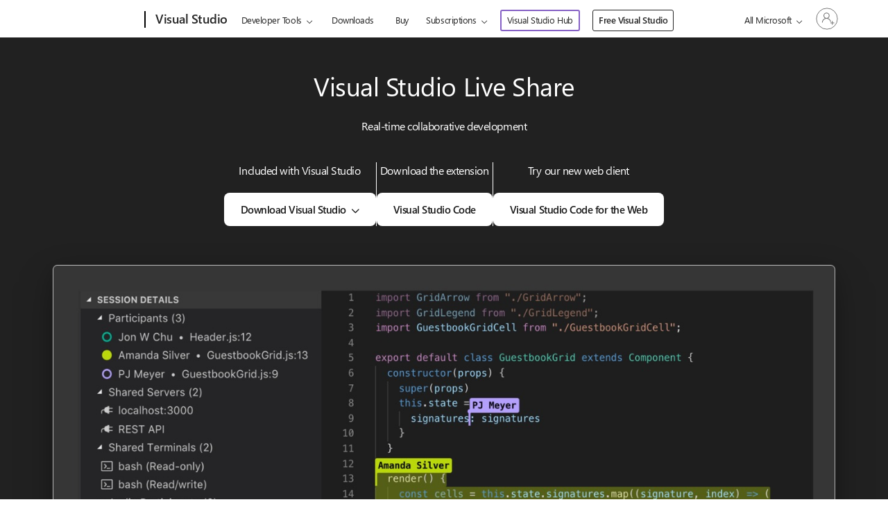

--- FILE ---
content_type: text/html; charset=UTF-8
request_url: https://visualstudio.microsoft.com/services/live-share/?wt.mc_id=vscodepeacock-github-jopapa
body_size: 55163
content:

<!DOCTYPE html>
<html class="avada-html-layout-wide avada-html-header-position-top" lang="en-US" >

<head>
	<meta http-equiv="Content-Type" content="text/html; charset=utf-8" />

	<!--- Fav icon for Edge ---->
		<script>
		var newrelic_browser_appID = '926586826';
		var newrelic_browser_agent_id = '926586826';
	</script>
	<title>
	Live Share: Real-Time Code Collaboration & Pair Programming</title>
<meta name="description" content="Real-time collaborative code editor for pair programming, code reviews, technical interviews and more." />
<meta name="robots" content="max-snippet:-1, max-image-preview:large, max-video-preview:-1"/>
<link rel="canonical" href="https://visualstudio.microsoft.com/services/live-share/" />
<meta property="og:locale" content="en_US" />
<meta property="og:type" content="article" />
<meta property="og:title" content="Live Share: Real-Time Code Collaboration & Pair Programming" />
<meta property="og:description" content="Real-time collaborative code editor for pair programming, code reviews, technical interviews and more." />
<meta property="og:url" content="https://visualstudio.microsoft.com/services/live-share/" />
<meta property="og:site_name" content="Visual Studio" />
<meta property="og:image" content="https://visualstudio.microsoft.com/wp-content/uploads/2025/03/vscom-share-image.jpg" />
<meta property="og:image:width" content="800" />
<meta property="og:image:height" content="450" />
<meta name="twitter:card" content="summary_large_image" />
<meta name="twitter:description" content="Real-time collaborative code editor for pair programming, code reviews, technical interviews and more." />
<meta name="twitter:title" content="Live Share: Real-Time Code Collaboration & Pair Programming"  />
<meta name="twitter:image" content="https://visualstudio.microsoft.com/wp-content/uploads/2025/03/vscom-share-image.jpg" />
<script type="application/ld+json">
{"@context": "https://schema.org",
		"@graph": [
			{
				"@type": "WebSite",
				"@id": "https://visualstudio.microsoft.com/#website",
				"url": "https://visualstudio.microsoft.com/",
				"name": "Visual Studio",
				"description": "Any Developer, Any App, Any Platform",
				"potentialAction": {
					"@type": "SearchAction",
					"target": "https://visualstudio.microsoft.com/?s={search_term_string}",
					"query-input": "required name=search_term_string"
				}
			},
			{
				"@type": "ImageObject",
				"@id": "https://visualstudio.microsoft.com/services/live-share/#primaryimage",
				"url": "https://visualstudio.microsoft.com/wp-content/uploads/2025/03/vscom-share-image.jpg",
				"width": 1200,
				"height": 628
			},
			{
				"@type": "WebPage",
				"@id": "https://visualstudio.microsoft.com/services/live-share/#webpage",
				"url": "https://visualstudio.microsoft.com/services/live-share/",
				"inLanguage": "en_US",
				"name": "Live Share: Real-Time Code Collaboration & Pair Programming",
				"isPartOf": {
					"@id": "http://localhost/#website"
				},
				"primaryImageOfPage": {
					"@id": "https://visualstudio.microsoft.com/services/live-share/ '#primaryimage"
				},
				"datePublished": "2019-04-02T09:58:01+00:00",
				"dateModified": "2025-12-08T11:53:57+00:00",
				"description": "Real-time collaborative code editor for pair programming, code reviews, technical interviews and more."
			}
		]
	}
</script><meta name='robots' content='max-image-preview:large' />
<link rel="alternate" type="application/rss+xml" title="Visual Studio &raquo; Feed" href="https://visualstudio.microsoft.com/feed/" />
<link rel="alternate" type="application/rss+xml" title="Visual Studio &raquo; Comments Feed" href="https://visualstudio.microsoft.com/comments/feed/" />
								<link rel="icon" href="https://visualstudio.microsoft.com/wp-content/uploads/2017/02/Microsoft-favicon.png" type="image/png" />
		
					<!-- Apple Touch Icon -->
						<link rel="apple-touch-icon" sizes="180x180" href="https://visualstudio.microsoft.com/wp-content/uploads/2022/05/Microsoft-180.png" type="image/png">
		
					<!-- Android Icon -->
						<link rel="icon" sizes="192x192" href="https://visualstudio.microsoft.com/wp-content/uploads/2022/05/Microsoft-120.png" type="image/png">
		
					<!-- MS Edge Icon -->
						<meta name="msapplication-TileImage" content="https://visualstudio.microsoft.com/wp-content/uploads/2022/05/Microsoft-152.png" type="image/png">
				<style id='wp-img-auto-sizes-contain-inline-css' type='text/css'>
img:is([sizes=auto i],[sizes^="auto," i]){contain-intrinsic-size:3000px 1500px}
/*# sourceURL=wp-img-auto-sizes-contain-inline-css */
</style>
<link rel='stylesheet' id='microsoft-uhf-css' href='https://visualstudio.microsoft.com/wp-content/plugins/microsoft-uhf/assets/microsoft-uhf.css?ver=2.11' type='text/css' media='all' />
<link rel='stylesheet' id='fabric-icons-css' href='https://visualstudio.microsoft.com/wp-content/plugins/fabric-icon-manager//assets/css/vscom-icons.css?ver=1743011743' type='text/css' media='all' />
<link rel='stylesheet' id='fusion-dynamic-css-css' href='https://visualstudio.microsoft.com/wp-content/uploads/fusion-styles/a8ec3b6fbe43c56e31946470846c7f3e.min.css?ver=3.14.2' type='text/css' media='all' />
<link rel='stylesheet' id='avada-fullwidth-md-css' href='https://visualstudio.microsoft.com/wp-content/plugins/fusion-builder/assets/css/media/fullwidth-md.min.css?ver=3.14.2' type='text/css' media='only screen and (max-width: 1440px)' />
<link rel='stylesheet' id='avada-fullwidth-sm-css' href='https://visualstudio.microsoft.com/wp-content/plugins/fusion-builder/assets/css/media/fullwidth-sm.min.css?ver=3.14.2' type='text/css' media='only screen and (max-width: 860px)' />
<link rel='stylesheet' id='avada-image-md-css' href='https://visualstudio.microsoft.com/wp-content/plugins/fusion-builder/assets/css/media/image-md.min.css?ver=7.14.2' type='text/css' media='only screen and (max-width: 1440px)' />
<link rel='stylesheet' id='avada-image-sm-css' href='https://visualstudio.microsoft.com/wp-content/plugins/fusion-builder/assets/css/media/image-sm.min.css?ver=7.14.2' type='text/css' media='only screen and (max-width: 860px)' />
<link rel='stylesheet' id='avada-section-separator-md-css' href='https://visualstudio.microsoft.com/wp-content/plugins/fusion-builder/assets/css/media/section-separator-md.min.css?ver=3.14.2' type='text/css' media='only screen and (max-width: 1440px)' />
<link rel='stylesheet' id='avada-section-separator-sm-css' href='https://visualstudio.microsoft.com/wp-content/plugins/fusion-builder/assets/css/media/section-separator-sm.min.css?ver=3.14.2' type='text/css' media='only screen and (max-width: 860px)' />
<link rel='stylesheet' id='avada-tabs-lg-min-css' href='https://visualstudio.microsoft.com/wp-content/plugins/fusion-builder/assets/css/media/tabs-lg-min.min.css?ver=7.14.2' type='text/css' media='only screen and (min-width: 860px)' />
<link rel='stylesheet' id='avada-tabs-lg-max-css' href='https://visualstudio.microsoft.com/wp-content/plugins/fusion-builder/assets/css/media/tabs-lg-max.min.css?ver=7.14.2' type='text/css' media='only screen and (max-width: 860px)' />
<link rel='stylesheet' id='avada-tabs-md-css' href='https://visualstudio.microsoft.com/wp-content/plugins/fusion-builder/assets/css/media/tabs-md.min.css?ver=7.14.2' type='text/css' media='only screen and (max-width: 1440px)' />
<link rel='stylesheet' id='avada-tabs-sm-css' href='https://visualstudio.microsoft.com/wp-content/plugins/fusion-builder/assets/css/media/tabs-sm.min.css?ver=7.14.2' type='text/css' media='only screen and (max-width: 860px)' />
<link rel='stylesheet' id='awb-text-md-css' href='https://visualstudio.microsoft.com/wp-content/plugins/fusion-builder/assets/css/media/text-md.min.css?ver=3.14.2' type='text/css' media='only screen and (max-width: 1440px)' />
<link rel='stylesheet' id='awb-text-sm-css' href='https://visualstudio.microsoft.com/wp-content/plugins/fusion-builder/assets/css/media/text-sm.min.css?ver=3.14.2' type='text/css' media='only screen and (max-width: 860px)' />
<link rel='stylesheet' id='awb-title-md-css' href='https://visualstudio.microsoft.com/wp-content/plugins/fusion-builder/assets/css/media/title-md.min.css?ver=3.14.2' type='text/css' media='only screen and (max-width: 1440px)' />
<link rel='stylesheet' id='awb-title-sm-css' href='https://visualstudio.microsoft.com/wp-content/plugins/fusion-builder/assets/css/media/title-sm.min.css?ver=3.14.2' type='text/css' media='only screen and (max-width: 860px)' />
<link rel='stylesheet' id='awb-meta-md-css' href='https://visualstudio.microsoft.com/wp-content/plugins/fusion-builder/assets/css/media/meta-md.min.css?ver=7.14.2' type='text/css' media='only screen and (max-width: 1440px)' />
<link rel='stylesheet' id='awb-meta-sm-css' href='https://visualstudio.microsoft.com/wp-content/plugins/fusion-builder/assets/css/media/meta-sm.min.css?ver=7.14.2' type='text/css' media='only screen and (max-width: 860px)' />
<link rel='stylesheet' id='awb-layout-colums-md-css' href='https://visualstudio.microsoft.com/wp-content/plugins/fusion-builder/assets/css/media/layout-columns-md.min.css?ver=3.14.2' type='text/css' media='only screen and (max-width: 1440px)' />
<link rel='stylesheet' id='awb-layout-colums-sm-css' href='https://visualstudio.microsoft.com/wp-content/plugins/fusion-builder/assets/css/media/layout-columns-sm.min.css?ver=3.14.2' type='text/css' media='only screen and (max-width: 860px)' />
<link rel='stylesheet' id='avada-max-1c-css' href='https://visualstudio.microsoft.com/wp-content/themes/Avada/assets/css/media/max-1c.min.css?ver=7.14.2' type='text/css' media='only screen and (max-width: 640px)' />
<link rel='stylesheet' id='avada-max-2c-css' href='https://visualstudio.microsoft.com/wp-content/themes/Avada/assets/css/media/max-2c.min.css?ver=7.14.2' type='text/css' media='only screen and (max-width: 800px)' />
<link rel='stylesheet' id='avada-min-2c-max-3c-css' href='https://visualstudio.microsoft.com/wp-content/themes/Avada/assets/css/media/min-2c-max-3c.min.css?ver=7.14.2' type='text/css' media='only screen and (min-width: 800px) and (max-width: 960px)' />
<link rel='stylesheet' id='avada-min-3c-max-4c-css' href='https://visualstudio.microsoft.com/wp-content/themes/Avada/assets/css/media/min-3c-max-4c.min.css?ver=7.14.2' type='text/css' media='only screen and (min-width: 960px) and (max-width: 1120px)' />
<link rel='stylesheet' id='avada-min-4c-max-5c-css' href='https://visualstudio.microsoft.com/wp-content/themes/Avada/assets/css/media/min-4c-max-5c.min.css?ver=7.14.2' type='text/css' media='only screen and (min-width: 1120px) and (max-width: 1280px)' />
<link rel='stylesheet' id='avada-min-5c-max-6c-css' href='https://visualstudio.microsoft.com/wp-content/themes/Avada/assets/css/media/min-5c-max-6c.min.css?ver=7.14.2' type='text/css' media='only screen and (min-width: 1280px) and (max-width: 1440px)' />
<link rel='stylesheet' id='avada-min-768-max-1024-p-css' href='https://visualstudio.microsoft.com/wp-content/themes/Avada/assets/css/media/min-768-max-1024-p.min.css?ver=7.14.2' type='text/css' media='only screen and (min-device-width: 768px) and (max-device-width: 1024px) and (orientation: portrait)' />
<link rel='stylesheet' id='avada-min-768-max-1024-p-header-legacy-css' href='https://visualstudio.microsoft.com/wp-content/themes/Avada/assets/css/media/min-768-max-1024-p-header-legacy.min.css?ver=7.14.2' type='text/css' media='only screen and (min-device-width: 768px) and (max-device-width: 1024px) and (orientation: portrait)' />
<link rel='stylesheet' id='avada-min-768-max-1024-l-css' href='https://visualstudio.microsoft.com/wp-content/themes/Avada/assets/css/media/min-768-max-1024-l.min.css?ver=7.14.2' type='text/css' media='only screen and (min-device-width: 768px) and (max-device-width: 1024px) and (orientation: landscape)' />
<link rel='stylesheet' id='avada-min-768-max-1024-l-header-legacy-css' href='https://visualstudio.microsoft.com/wp-content/themes/Avada/assets/css/media/min-768-max-1024-l-header-legacy.min.css?ver=7.14.2' type='text/css' media='only screen and (min-device-width: 768px) and (max-device-width: 1024px) and (orientation: landscape)' />
<link rel='stylesheet' id='avada-max-640-css' href='https://visualstudio.microsoft.com/wp-content/themes/Avada/assets/css/media/max-640.min.css?ver=7.14.2' type='text/css' media='only screen and (max-device-width: 640px)' />
<link rel='stylesheet' id='avada-max-main-css' href='https://visualstudio.microsoft.com/wp-content/themes/Avada/assets/css/media/max-main.min.css?ver=7.14.2' type='text/css' media='only screen and (max-width: 1440px)' />
<link rel='stylesheet' id='avada-max-cbp-css' href='https://visualstudio.microsoft.com/wp-content/themes/Avada/assets/css/media/max-cbp.min.css?ver=7.14.2' type='text/css' media='only screen and (max-width: 860px)' />
<link rel='stylesheet' id='avada-child-stylesheet-css' href='https://visualstudio.microsoft.com/wp-content/themes/Avada-Child-Theme/modern-styles.min.css?1765915025' type='text/css' media='all' />
<link rel='stylesheet' id='style-vscom-dist-min-css' href='https://visualstudio.microsoft.com/wp-content/plugins/vscom-asset-minification/assets/css/vscom-dist.min.css?1764015605' type='text/css' media='all' />
<link rel='stylesheet' id='style-en-css' href='https://visualstudio.microsoft.com/wp-content/plugins/vscom-asset-minification/assets/css/en.min.css?1667498184' type='text/css' media='all' />
			<meta name="ms.locale_id" content="98317" />
			<meta name="ms.locale_slug" content="live-share" />
			<script type="text/javascript">
				// document.onReady
				document.addEventListener("DOMContentLoaded", function(event) { 
					var locale_slug = "live-share";
					var locale_id = "98317";
				});
			</script><script type="text/javascript" src="https://visualstudio.microsoft.com/wp-includes/js/jquery/jquery.min.js?ver=3.7.1" id="jquery-core-js"></script>
<script type="text/javascript" src="https://visualstudio.microsoft.com/wp-content/plugins/vscom-utility-plugin/js/utility.min.js?ver=1675795484" id="vscom_common_js-js"></script>
<link rel="EditURI" type="application/rsd+xml" title="RSD" href="https://visualstudio.microsoft.com/xmlrpc.php?rsd" />
<link rel='shortlink' href='https://visualstudio.microsoft.com/?p=98317' />
		<script type="text/javascript">
				(function(c,l,a,r,i,t,y){
					c[a]=c[a]||function(){(c[a].q=c[a].q||[]).push(arguments)};t=l.createElement(r);t.async=1;
					t.src="https://www.clarity.ms/tag/"+i+"?ref=wordpress";y=l.getElementsByTagName(r)[0];y.parentNode.insertBefore(t,y);
				})(window, document, "clarity", "script", "jmjgcz3l72");
		</script>
		<link rel="stylesheet" href="https://www.microsoft.com/onerfstatics/marketingsites-eus-prod/west-european/shell/_scrf/css/themes=default.device=uplevel_web_pc/63-57d110/c9-be0100/a6-e969ef/43-9f2e7c/82-8b5456/a0-5d3913/4f-460e79/ae-f1ac0c?ver=2.0&amp;_cf=02242021_3231" type="text/css" media="all" /><meta name="generator" content="performance-lab 4.0.0; plugins: webp-uploads">
<meta name="ms.shortidmsdn" content="page-98317" />
<meta name="ms.lang" content="en" />
<meta name="ms.loc" content="US" />
<meta name="Ms.Locale" content="en_US" />
<link rel="alternate" hreflang="x-default" href="https://visualstudio.microsoft.com/services/live-share/" /><link rel="alternate" hreflang="cs" href="https://visualstudio.microsoft.com/cs/services/live-share/" /><link rel="alternate" hreflang="de" href="https://visualstudio.microsoft.com/de/services/live-share/" /><link rel="alternate" hreflang="en" href="https://visualstudio.microsoft.com/services/live-share/" /><link rel="alternate" hreflang="es" href="https://visualstudio.microsoft.com/es/services/live-share/" /><link rel="alternate" hreflang="fr" href="https://visualstudio.microsoft.com/fr/services/live-share/" /><link rel="alternate" hreflang="it" href="https://visualstudio.microsoft.com/it/services/live-share/" /><link rel="alternate" hreflang="ja" href="https://visualstudio.microsoft.com/ja/services/live-share/" /><link rel="alternate" hreflang="ko" href="https://visualstudio.microsoft.com/ko/services/live-share/" /><link rel="alternate" hreflang="pl" href="https://visualstudio.microsoft.com/pl/services/live-share/" /><link rel="alternate" hreflang="pt-br" href="https://visualstudio.microsoft.com/pt-br/services/live-share/" /><link rel="alternate" hreflang="ru" href="https://visualstudio.microsoft.com/ru/services/live-share/" /><link rel="alternate" hreflang="tr" href="https://visualstudio.microsoft.com/tr/services/live-share/" /><link rel="alternate" hreflang="zh-hans" href="https://visualstudio.microsoft.com/zh-hans/services/live-share/" /><link rel="alternate" hreflang="zh-hant" href="https://visualstudio.microsoft.com/zh-hant/services/live-share/" /><meta name="generator" content="webp-uploads 2.6.0">
<script>
				var img_placeholder = 'https://visualstudio.microsoft.com/wp-content/themes/Avada-Child-Theme/assets/img/vscom-img-placeholder.png';
			</script><style type="text/css" id="css-fb-visibility">@media screen and (max-width: 860px){.fusion-no-small-visibility{display:none !important;}body .sm-text-align-center{text-align:center !important;}body .sm-text-align-left{text-align:left !important;}body .sm-text-align-right{text-align:right !important;}body .sm-text-align-justify{text-align:justify !important;}body .sm-flex-align-center{justify-content:center !important;}body .sm-flex-align-flex-start{justify-content:flex-start !important;}body .sm-flex-align-flex-end{justify-content:flex-end !important;}body .sm-mx-auto{margin-left:auto !important;margin-right:auto !important;}body .sm-ml-auto{margin-left:auto !important;}body .sm-mr-auto{margin-right:auto !important;}body .fusion-absolute-position-small{position:absolute;width:100%;}.awb-sticky.awb-sticky-small{ position: sticky; top: var(--awb-sticky-offset,0); }}@media screen and (min-width: 861px) and (max-width: 1440px){.fusion-no-medium-visibility{display:none !important;}body .md-text-align-center{text-align:center !important;}body .md-text-align-left{text-align:left !important;}body .md-text-align-right{text-align:right !important;}body .md-text-align-justify{text-align:justify !important;}body .md-flex-align-center{justify-content:center !important;}body .md-flex-align-flex-start{justify-content:flex-start !important;}body .md-flex-align-flex-end{justify-content:flex-end !important;}body .md-mx-auto{margin-left:auto !important;margin-right:auto !important;}body .md-ml-auto{margin-left:auto !important;}body .md-mr-auto{margin-right:auto !important;}body .fusion-absolute-position-medium{position:absolute;width:100%;}.awb-sticky.awb-sticky-medium{ position: sticky; top: var(--awb-sticky-offset,0); }}@media screen and (min-width: 1441px){.fusion-no-large-visibility{display:none !important;}body .lg-text-align-center{text-align:center !important;}body .lg-text-align-left{text-align:left !important;}body .lg-text-align-right{text-align:right !important;}body .lg-text-align-justify{text-align:justify !important;}body .lg-flex-align-center{justify-content:center !important;}body .lg-flex-align-flex-start{justify-content:flex-start !important;}body .lg-flex-align-flex-end{justify-content:flex-end !important;}body .lg-mx-auto{margin-left:auto !important;margin-right:auto !important;}body .lg-ml-auto{margin-left:auto !important;}body .lg-mr-auto{margin-right:auto !important;}body .fusion-absolute-position-large{position:absolute;width:100%;}.awb-sticky.awb-sticky-large{ position: sticky; top: var(--awb-sticky-offset,0); }}</style>		<script type="text/javascript">
			var doc = document.documentElement;
			doc.setAttribute( 'data-useragent', navigator.userAgent );
		</script>
		<style type="text/css" id="fusion-builder-page-css">/* twitter slider */
.fusion-layout-column.vscom-swimlane--no-padding {
    padding-left: 0px!important;
    padding-right: 0px!important;
}
.vscom-slider.vscom-slider--modern-twitter .vscom-slider-slides-wrapper { height: 14rem; }
/* twitter links */
.vscom-twitter-links {
display: flex;
justify-content: center;
gap: 4rem;
margin-top: 3rem;
}
.vscom-twitter-links div {
    display: flex;
    gap: 1rem;
    align-items: center;
}
.vscom-twitter-links a {
    font-size: 18px;
    font-weight: 600;
}
@media (max-width: 1084px) {
.vscom-twitter-links {
    margin-top: 2rem;
    gap: 1rem;
    flex-direction: column;
    align-items: center;
}
}
/* purple above footer */
.vscom-try-vs--text {
    font-size: 29px;
    color: white;
}
@media (min-width: 1084px) {
.vscom-try-vs--text {
    display: flex;
    justify-content: center;
}
.divide-try {
    border-right: solid 1px #FFFFFF;
}
.vscom-try-links {
    display: flex;
    gap: 2rem;
}
}
@media (max-width: 1084px) {
.vscom-try-vs--text {
	justify-content: flex-start;
    margin-bottom: 1.5rem;
}
.vscom-try-links {
	display: flex;
	gap: .5rem;
    flex-direction: column;
}
}

/** first code block **/
.live-share .vscom-dropdown-button {
    padding-bottom: 0rem;
}
.live-share {
	gap: 40px;
	margin-bottom: 3.5rem !important;
}
@media (min-width: 1084px) {
.divide {
    border-right: solid 1px #FFFFFF;
}
}
@media (max-width: 1084px) {
 .live-share {
	display: flex;
    flex-direction: column;
    gap: 1.5rem;
    align-items: flex-start;
  }
  .vs-live-share {
    bottom: -24px;
    position: relative;
}
}
.vscom-dropdown-button {
    padding-bottom: 1.5rem;
}
}
/** end first code block **/

/** second code block **/
.editions-infoboxes{
    background-size: auto !important;
}
/** end second code block **/</style><!--- [Begin] WCP Cookie Consent API Implementation for Vscom !-->
<script src="https://wcpstatic.microsoft.com/mscc/lib/v2/wcp-consent.js"></script>
<div id="cookie-banner" data-bi-id="Cookie Banner"></div>
<script>
window.WcpConsent &&
    WcpConsent.init(
        'en-us',
        "cookie-banner",
        function (err, _siteConsent) {
            if (!err) {
                siteConsent = _siteConsent; //siteConsent is used to get the current consent
            }
        }, onConsentChanged
    );

function handleConsent() {

    const clarityAvailable = typeof window.clarity === "function";

    if (clarityAvailable) {
        const consent = siteConsent?.getConsent();

        if (siteConsent?.isConsentRequired) {
            if (consent?.Analytics === true) {
                window.clarity('consent'); // Activate Clarity with user consent
                //console.log("Clarity activated with user Analytics consent.");
            }
            // else {
            //     console.log("Analytics consent not granted.");
            // }
        } else {
            // Consent not required � safe to activate
            window.clarity('consent');
            //console.log("Clarity activated (no consent required).");
        }
    }
    // else {
    //     console.warn("Clarity is not loaded yet.");
    // }
}

function onConsentChanged(categoryPreferences = "") {
    //console.log("User updated cookie preferences:", categoryPreferences);
    handleConsent();
}

function loadAdobeTarget(){
    var head = document.getElementsByTagName("head")[0];
    var script = document.createElement("script");
    //Assigning the value generated from PHP
    script.src = adobe_at_config_js;
    //Executing synchronously.
    script.async = false;
    head.appendChild(script);

    var head = document.getElementsByTagName("head")[0];
    var script = document.createElement("script");
    //Assigning the value generated from PHP
    script.src = adobe_at_js;
    //Executing synchronously.
    script.async = false;
    head.appendChild(script);
}
</script>
<!--- [End] WCP Cookie Consent API Implementation for Vscom !-->
<!-- [Begin] JSLL SHIM script includes -->
<link rel="preconnect" href="//js.monitor.azure.com" crossorigin>
<link rel="preconnect" href="//browser.events.data.microsoft.com" crossorigin>

<script>
    var adobePageMarket = 'en'
    var firstPagePath = window.location.pathname.split('/')[1]
    if (['zh-hans', 'zh-hant', 'fr', 'de', 'it', 'ja', 'ru', 'es', 'cs', 'ko', 'pl', 'pt-br', 'tr'].indexOf(firstPagePath) >= 0) {
        adobePageMarket = firstPagePath
    }
</script>

<script type="text/javascript" src="https://js.monitor.azure.com/scripts/c/ms.analytics-web-4.min.js"></script>

<script type="text/javascript">
    function _getWcpUserConsentDetails() {
        if(siteConsent) {
            return siteConsent.getConsent();
        }
        return {
            Required: true,
            Analytics: false,
            SocialMedia: false,
            Advertising: false
        };
    }

    // Set default if not already defined
    if (typeof GPC_DataSharingOptIn === "undefined") {
        GPC_DataSharingOptIn = true;
        if (typeof WP_DEBUG !== 'undefined' && WP_DEBUG) {
            console.log("GPC_DataSharingOptIn was undefined, set to default:", GPC_DataSharingOptIn);
        }
    }

    // 1DS configuration
    var config = {
    instrumentationKey: "f194a55d6cb942d9b0e5b604e01b609b-8c663a24-3636-4cc5-a2bf-267a92b4ee4f-7662",
    channelConfiguration: {
        eventsLimitInMem: 5000
    },
    coreData: {
        appId: "VSCOM",
        market: adobePageMarket
    },
    propertyConfiguration: {
        gpcDataSharingOptIn: GPC_DataSharingOptIn,
        callback: {
        userConsentDetails: _getWcpUserConsentDetails
        }
    },
    cookieCfg: {
        ignoreCookies: ["MSCC"]
    },
    webAnalyticsConfiguration: {
        useDefaultContentName: true,
        useShortNameForContentBlob: false,
        urlCollectHash: true,
        urlCollectQuery: true,
        autoCapture: {
        pageView: true,
        onLoad: true,
        onUnload: false, // CHANGED: Disabled deprecated unload event
        lineage: true,
        click: true,
        scroll: true,
        resize: false,
        jsError: true,
        addin: true,
        perf: true
        }
    },
    callback: {
        pageName: function () {
        return document.title;
        }
    }
    };

    // Initialize 1DS
    const analytics = new oneDS.ApplicationInsights();

    //Initialize SDK
    analytics.initialize(config, []);

    // Expose analytics as window.owap for UHF telemetry (JSLL Shim variant)
    if (!window.owap) {
        window.owap = analytics;
    }

    if (typeof WP_DEBUG !== 'undefined' && WP_DEBUG) {
        console.log("1DS analytics initialized after page load", GPC_DataSharingOptIn);
    }

    // Modern replacement for deprecated unload event using pagehide
    // This is more reliable and works with browser back/forward cache (bfcache)
    window.addEventListener('pagehide', function(event) {
        try {
            // Track page exit with additional context
            if (analytics && typeof analytics.trackEvent === 'function') {
                analytics.trackEvent({
                    name: "PageExit",
                    properties: {
                        pageName: document.title,
                        pageUrl: window.location.href,
                        persisted: event.persisted, // Indicates if page will be cached
                        timeOnPage: Math.round((Date.now() - (performance.timeOrigin || performance.timing.navigationStart)) / 1000)
                    }
                });
                
                if (typeof WP_DEBUG !== 'undefined' && WP_DEBUG) {
                    console.log("1DS PageExit telemetry fired (pagehide)", {
                        persisted: event.persisted,
                        page: document.title
                    });
                }
            }
            
            // Flush pending telemetry - SDK should handle sendBeacon internally for pagehide
            if (analytics && typeof analytics.flush === 'function') {
                analytics.flush();
            }
        } catch (err) {
            // Silently fail to avoid breaking page navigation
            if (typeof WP_DEBUG !== 'undefined' && WP_DEBUG) {
                console.error("1DS PageExit telemetry failed:", err);
            }
        }
    }, { capture: true });

    // Additional: Track page visibility changes (tab switching, minimizing)
    // This provides more granular engagement data than just page exit
    document.addEventListener('visibilitychange', function() {
        try {
            if (document.hidden && analytics && typeof analytics.trackEvent === 'function') {
                analytics.trackEvent({
                    name: "PageHidden",
                    properties: {
                        pageName: document.title,
                        pageUrl: window.location.href,
                        timeOnPage: Math.round((Date.now() - (performance.timeOrigin || performance.timing.navigationStart)) / 1000)
                    }
                });
            }
        } catch (err) {
            if (typeof WP_DEBUG !== 'undefined' && WP_DEBUG) {
                console.error("1DS PageHidden telemetry failed:", err);
            }
        }
    });

    // ---- Search telemetry integration ----
    document.addEventListener("DOMContentLoaded", function () {
        const submitBtn = document.getElementById('search');
        const form = submitBtn ? submitBtn.closest('form') : null;
        const input = form ? form.querySelector('input[type="search"]') : null;

        if (!form || !input || !submitBtn) {
            console.warn("Search form elements not found for telemetry binding.");
            return;
        }

        form.addEventListener("submit", function (e) {
            const query = input.value.trim();
            if (!query) return;

            try {
                // Send telemetry event for search
                if (window.owap && typeof window.owap.capturePageAction === "function") {
                    window.owap.capturePageAction(submitBtn, {
                        behavior: "SEARCH",
                        actionType: "CL",
                        contentTags: {
                            srchq: query
                        }
                    });
                    if (typeof WP_DEBUG !== 'undefined' && WP_DEBUG) {
                        console.log("1DS Search telemetry fired:", query);
                    }
                }
            } catch (err) {
                console.error("1DS capturePageAction failed:", err);
            }
        });
    });
</script>
<!-- [End] JSLL SHIM script includes -->	<script>
		//load newrelic if user has consent
		if (typeof siteConsent === "object") {
			if (siteConsent.isConsentRequired === false || siteConsent.getConsent().Analytics === true) {
				;
				window.NREUM || (NREUM = {});
				NREUM.init = {
					distributed_tracing: {
						enabled: true
					},
					privacy: {
						cookies_enabled: true
					},
					ajax: {
						deny_list: ["bam.nr-data.net"]
					}
				};;
				NREUM.loader_config = {
					accountID: "3631496",
					trustKey: "1551542",
					agentID: newrelic_browser_agent_id,
					licenseKey: "NRJS-b705b49e5f52f7729c9",
					applicationID: newrelic_browser_appID
				};;
				NREUM.info = {
					beacon: "bam.nr-data.net",
					errorBeacon: "bam.nr-data.net",
					licenseKey: "NRJS-b705b49e5f52f7729c9",
					applicationID: newrelic_browser_appID,
					sa: 1
				};;
				(() => {
					var __webpack_modules__ = {
							507: (__unused_webpack_module, __webpack_exports__, __webpack_require__) => {
								"use strict";

								function detectPolyfillFeatures() {
									const featureStatus = {};
									return checkAndAddFeature("Promise", "PROMISE"), checkAndAddFeature("Array.prototype.includes", "ARRAY_INCLUDES"), checkAndAddFeature("Object.assign", "OBJECT_ASSIGN"), checkAndAddFeature("Object.entries", "OBJECT_ENTRIES"), featureStatus;

									function checkAndAddFeature(funcString, featName) {
										try {
											let func = eval("self." + funcString); - 1 !== func.toString().indexOf("[native code]") ? featureStatus[featName] = Status.NATIVE : featureStatus[featName] = Status.CHANGED
										} catch {
											featureStatus[featName] = Status.UNAVAIL
										}
									}
								}
								__webpack_require__.d(__webpack_exports__, {
									n: () => detectPolyfillFeatures
								});
								const Status = {
									UNAVAIL: "NotSupported",
									NATIVE: "Detected",
									CHANGED: "Modified"
								}
							},
							2687: (e, t, r) => {
								"use strict";
								r.d(t, {
									Z: () => n
								});
								const n = (0, r(2141).ky)(16)
							},
							1719: (e, t, r) => {
								"use strict";
								r.d(t, {
									I: () => n
								});
								var n = 0,
									i = navigator.userAgent.match(/Firefox[\/\s](\d+\.\d+)/);
								i && (n = +i[1])
							},
							3524: (e, t, r) => {
								"use strict";
								let n;
								if (r.d(t, {
										H: () => i
									}), r(8438).il) {
									const e = document.createElement("div");
									e.innerHTML = "\x3c!--[if lte IE 6]><div></div><![endif]--\x3e\x3c!--[if lte IE 7]><div></div><![endif]--\x3e\x3c!--[if lte IE 8]><div></div><![endif]--\x3e\x3c!--[if lte IE 9]><div></div><![endif]--\x3e", n = e.getElementsByTagName("div").length
								}
								var i;
								i = 4 === n ? 6 : 3 === n ? 7 : 2 === n ? 8 : 1 === n ? 9 : 0
							},
							5970: (e, t, r) => {
								"use strict";
								r.d(t, {
									P_: () => l,
									Mt: () => h,
									C5: () => c,
									DL: () => b,
									OP: () => R,
									Yu: () => m,
									Dg: () => p,
									CX: () => u,
									GE: () => g,
									sU: () => N
								});
								var n = {};
								r.r(n), r.d(n, {
									agent: () => x,
									match: () => E,
									version: () => P
								});
								var i = r(4580);
								class o {
									constructor(e, t) {
										return e && "object" == typeof e ? t && "object" == typeof t ? (Object.assign(this, t), void Object.entries(e).forEach((e => {
											let [t, r] = e;
											this[t] = r
										}))) : console.error("setting a Configurable requires a model to set its initial properties") : console.error("setting a Configurable requires an object as input")
									}
								}
								const a = {
										beacon: i.ce.beacon,
										errorBeacon: i.ce.errorBeacon,
										licenseKey: void 0,
										applicationID: void 0,
										sa: void 0,
										queueTime: void 0,
										applicationTime: void 0,
										ttGuid: void 0,
										user: void 0,
										account: void 0,
										product: void 0,
										extra: void 0,
										jsAttributes: {},
										userAttributes: void 0,
										atts: void 0,
										transactionName: void 0,
										tNamePlain: void 0
									},
									s = {};

								function c(e) {
									if (!e) throw new Error("All info objects require an agent identifier!");
									if (!s[e]) throw new Error(`Info for ${e} was never set`);
									return s[e]
								}

								function u(e, t) {
									if (!e) throw new Error("All info objects require an agent identifier!");
									s[e] = new o(t, a), (0, i.Qy)(e, s[e], "info")
								}
								const d = {
										allow_bfcache: !1,
										privacy: {
											cookies_enabled: !0
										},
										ajax: {
											deny_list: void 0,
											enabled: !0
										},
										distributed_tracing: {
											enabled: void 0,
											exclude_newrelic_header: void 0,
											cors_use_newrelic_header: void 0,
											cors_use_tracecontext_headers: void 0,
											allowed_origins: void 0
										},
										ssl: void 0,
										obfuscate: void 0,
										jserrors: {
											enabled: !0
										},
										metrics: {
											enabled: !0
										},
										page_action: {
											enabled: !0
										},
										page_view_event: {
											enabled: !0
										},
										page_view_timing: {
											enabled: !0
										},
										session_trace: {
											enabled: !0
										},
										spa: {
											enabled: !0
										}
									},
									f = {};

								function l(e) {
									if (!e) throw new Error("All configuration objects require an agent identifier!");
									if (!f[e]) throw new Error(`Configuration for ${e} was never set`);
									return f[e]
								}

								function p(e, t) {
									if (!e) throw new Error("All configuration objects require an agent identifier!");
									f[e] = new o(t, d), (0, i.Qy)(e, f[e], "config")
								}

								function h(e, t) {
									if (!e) throw new Error("All configuration objects require an agent identifier!");
									var r = l(e);
									if (r) {
										for (var n = t.split("."), i = 0; i < n.length - 1; i++)
											if ("object" != typeof(r = r[n[i]])) return;
										r = r[n[n.length - 1]]
									}
									return r
								}
								const v = {
										accountID: void 0,
										trustKey: void 0,
										agentID: void 0,
										licenseKey: void 0,
										applicationID: void 0,
										xpid: void 0
									},
									_ = {};

								function b(e) {
									if (!e) throw new Error("All loader-config objects require an agent identifier!");
									if (!_[e]) throw new Error(`LoaderConfig for ${e} was never set`);
									return _[e]
								}

								function g(e, t) {
									if (!e) throw new Error("All loader-config objects require an agent identifier!");
									_[e] = new o(t, v), (0, i.Qy)(e, _[e], "loader_config")
								}
								const m = (0, i.mF)().o;
								var w = r(3524),
									y = r(9206),
									x = null,
									P = null;
								if (navigator.userAgent) {
									var O = navigator.userAgent,
										k = O.match(/Version\/(\S+)\s+Safari/);
									k && -1 === O.indexOf("Chrome") && -1 === O.indexOf("Chromium") && (x = "Safari", P = k[1])
								}

								function E(e, t) {
									if (!x) return !1;
									if (e !== x) return !1;
									if (!t) return !0;
									if (!P) return !1;
									for (var r = P.split("."), n = t.split("."), i = 0; i < n.length; i++)
										if (n[i] !== r[i]) return !1;
									return !0
								}
								var S = r(2141),
									C = r(8438);
								const T = "NRBA_SESSION_ID";

								function A() {
									if (!C.il) return null;
									try {
										let e;
										return null === (e = window.sessionStorage.getItem(T)) && (e = (0, S.ky)(16), window.sessionStorage.setItem(T, e)), e
									} catch (e) {
										return null
									}
								}
								var q = C.ZP?.XMLHttpRequest,
									I = q && q.prototype;
								const j = {};

								function R(e) {
									if (!e) throw new Error("All runtime objects require an agent identifier!");
									if (!j[e]) throw new Error(`Runtime for ${e} was never set`);
									return j[e]
								}

								function N(e, t) {
									if (!e) throw new Error("All runtime objects require an agent identifier!");
									var r;
									j[e] = new o(t, (r = e, {
										customTransaction: void 0,
										disabled: !1,
										features: {},
										loaderType: void 0,
										maxBytes: 6 === w.H ? 2e3 : 3e4,
										offset: (0, y.yf)(),
										onerror: void 0,
										origin: "" + C.ZP?.location,
										ptid: void 0,
										releaseIds: {},
										sessionId: 1 == h(r, "privacy.cookies_enabled") ? A() : null,
										xhrWrappable: q && I && I.addEventListener && !/CriOS/.test(navigator.userAgent),
										userAgent: n
									})), (0, i.Qy)(e, j[e], "runtime")
								}
							},
							8873: (e, t, r) => {
								"use strict";
								r.d(t, {
									q: () => n
								});
								const n = ["1222", "PROD"].filter((e => e)).join(".")
							},
							1925: (e, t, r) => {
								"use strict";
								r.d(t, {
									w: () => i
								});
								const n = {
									agentIdentifier: ""
								};
								class i {
									constructor(e) {
										if ("object" != typeof e) return console.error("shared context requires an object as input");
										this.sharedContext = {}, Object.assign(this.sharedContext, n), Object.entries(e).forEach((e => {
											let [t, r] = e;
											Object.keys(n).includes(t) && (this.sharedContext[t] = r)
										}))
									}
								}
							},
							2071: (e, t, r) => {
								"use strict";
								r.d(t, {
									c: () => d,
									ee: () => c
								});
								var n = r(4580),
									i = r(9010),
									o = r(9599),
									a = "nr@context";
								let s = (0, n.fP)();
								var c;

								function u() {}

								function d(e) {
									return (0, i.X)(e, a, f)
								}

								function f() {
									return new u
								}

								function l() {
									(c.backlog.api || c.backlog.feature) && (c.aborted = !0, c.backlog = {})
								}
								s.ee ? c = s.ee : (c = function e(t, r) {
									var n = {},
										s = {},
										d = {},
										p = {
											on: _,
											addEventListener: _,
											removeEventListener: b,
											emit: v,
											get: m,
											listeners: g,
											context: h,
											buffer: w,
											abort: l,
											aborted: !1,
											isBuffering: y,
											debugId: r,
											backlog: t && t.backlog ? t.backlog : {}
										};
									return p;

									function h(e) {
										return e && e instanceof u ? e : e ? (0, i.X)(e, a, f) : f()
									}

									function v(e, r, n, i, o) {
										if (!1 !== o && (o = !0), !c.aborted || i) {
											t && o && t.emit(e, r, n);
											for (var a = h(n), u = g(e), d = u.length, f = 0; f < d; f++) u[f].apply(a, r);
											var l = x()[s[e]];
											return l && l.push([p, e, r, a]), a
										}
									}

									function _(e, t) {
										n[e] = g(e).concat(t)
									}

									function b(e, t) {
										var r = n[e];
										if (r)
											for (var i = 0; i < r.length; i++) r[i] === t && r.splice(i, 1)
									}

									function g(e) {
										return n[e] || []
									}

									function m(t) {
										return d[t] = d[t] || e(p, t)
									}

									function w(e, t) {
										var r = x();
										p.aborted || (0, o.D)(e, (function(e, n) {
											t = t || "feature", s[n] = t, t in r || (r[t] = [])
										}))
									}

									function y(e) {
										return !!x()[s[e]]
									}

									function x() {
										return p.backlog
									}
								}(void 0, "globalEE"), s.ee = c)
							},
							3195: (e, t, r) => {
								"use strict";
								r.d(t, {
									E: () => n,
									p: () => i
								});
								var n = r(2071).ee.get("handle");

								function i(e, t, r, i, o) {
									o ? (o.buffer([e], i), o.emit(e, t, r)) : (n.buffer([e], i), n.emit(e, t, r))
								}
							},
							4539: (e, t, r) => {
								"use strict";
								r.d(t, {
									X: () => o
								});
								var n = r(3195);
								o.on = a;
								var i = o.handlers = {};

								function o(e, t, r, o) {
									a(o || n.E, i, e, t, r)
								}

								function a(e, t, r, i, o) {
									o || (o = "feature"), e || (e = n.E);
									var a = t[o] = t[o] || {};
									(a[r] = a[r] || []).push([e, i])
								}
							},
							3585: (e, t, r) => {
								"use strict";
								r.d(t, {
									bP: () => s,
									iz: () => c,
									m$: () => a
								});
								var n = r(8438),
									i = !1;
								try {
									var o = Object.defineProperty({}, "passive", {
										get: function() {
											i = !0
										}
									});
									n.ZP?.addEventListener("testPassive", null, o), n.ZP?.removeEventListener("testPassive", null, o)
								} catch (e) {}

								function a(e) {
									return i ? {
										passive: !0,
										capture: !!e
									} : !!e
								}

								function s(e, t) {
									let r = arguments.length > 2 && void 0 !== arguments[2] && arguments[2];
									window.addEventListener(e, t, a(r))
								}

								function c(e, t) {
									let r = arguments.length > 2 && void 0 !== arguments[2] && arguments[2];
									document.addEventListener(e, t, a(r))
								}
							},
							2141: (e, t, r) => {
								"use strict";
								r.d(t, {
									Ht: () => a,
									M: () => o,
									Rl: () => i,
									ky: () => s
								});
								var n = r(8438);

								function i() {
									var e = null,
										t = 0,
										r = n.ZP?.crypto || n.ZP?.msCrypto;

									function i() {
										return e ? 15 & e[t++] : 16 * Math.random() | 0
									}
									r && r.getRandomValues && (e = r.getRandomValues(new Uint8Array(31)));
									for (var o, a = "xxxxxxxx-xxxx-4xxx-yxxx-xxxxxxxxxxxx", s = "", c = 0; c < a.length; c++) s += "x" === (o = a[c]) ? i().toString(16) : "y" === o ? (o = 3 & i() | 8).toString(16) : o;
									return s
								}

								function o() {
									return s(16)
								}

								function a() {
									return s(32)
								}

								function s(e) {
									var t = null,
										r = 0,
										n = self.crypto || self.msCrypto;
									n && n.getRandomValues && Uint8Array && (t = n.getRandomValues(new Uint8Array(31)));
									for (var i = [], o = 0; o < e; o++) i.push(a().toString(16));
									return i.join("");

									function a() {
										return t ? 15 & t[r++] : 16 * Math.random() | 0
									}
								}
							},
							9206: (e, t, r) => {
								"use strict";
								r.d(t, {
									nb: () => c,
									os: () => u,
									yf: () => s,
									zO: () => a
								});
								var n = r(1209),
									i = (new Date).getTime(),
									o = i;

								function a() {
									return n.G && performance.now ? Math.round(performance.now()) : (i = Math.max((new Date).getTime(), i)) - o
								}

								function s() {
									return i
								}

								function c(e) {
									o = e
								}

								function u() {
									return o
								}
							},
							1209: (e, t, r) => {
								"use strict";
								r.d(t, {
									G: () => n
								});
								const n = void 0 !== r(8438).ZP?.performance?.timing?.navigationStart
							},
							745: (e, t, r) => {
								"use strict";
								r.d(t, {
									s: () => c,
									v: () => u
								});
								var n = r(7036),
									i = r(1719),
									o = r(9206),
									a = r(1209),
									s = r(8438);
								let c = !0;

								function u(e) {
									var t = function() {
										if (i.I && i.I < 9) return;
										if (a.G) return c = !1, s.ZP?.performance?.timing?.navigationStart
									}();
									t && ((0, n.B)(e, "starttime", t), (0, o.nb)(t))
								}
							},
							7036: (e, t, r) => {
								"use strict";
								r.d(t, {
									B: () => o,
									L: () => a
								});
								var n = r(9206),
									i = {};

								function o(e, t, r) {
									void 0 === r && (r = (0, n.zO)() + (0, n.os)()), i[e] = i[e] || {}, i[e][t] = r
								}

								function a(e, t, r, n) {
									const o = e.sharedContext.agentIdentifier;
									var a = i[o]?.[r],
										s = i[o]?.[n];
									void 0 !== a && void 0 !== s && e.store("measures", t, {
										value: s - a
									})
								}
							},
							7233: (e, t, r) => {
								"use strict";
								r.d(t, {
									e: () => o
								});
								var n = r(8438),
									i = {};

								function o(e) {
									if (e in i) return i[e];
									if (0 === (e || "").indexOf("data:")) return {
										protocol: "data"
									};
									let t;
									var r = n.ZP?.location,
										o = {};
									if (n.il) t = document.createElement("a"), t.href = e;
									else try {
										t = new URL(e, r.href)
									} catch {
										return o
									}
									o.port = t.port;
									var a = t.href.split("://");
									!o.port && a[1] && (o.port = a[1].split("/")[0].split("@").pop().split(":")[1]), o.port && "0" !== o.port || (o.port = "https" === a[0] ? "443" : "80"), o.hostname = t.hostname || r.hostname, o.pathname = t.pathname, o.protocol = a[0], "/" !== o.pathname.charAt(0) && (o.pathname = "/" + o.pathname);
									var s = !t.protocol || ":" === t.protocol || t.protocol === r.protocol,
										c = t.hostname === r.hostname && t.port === r.port;
									return o.sameOrigin = s && (!t.hostname || c), "/" === o.pathname && (i[e] = o), o
								}
							},
							8547: (e, t, r) => {
								"use strict";
								r.d(t, {
									T: () => i
								});
								var n = r(8438);
								const i = {
									isFileProtocol: function() {
										let e = Boolean("file:" === (0, n.lW)()?.location?.protocol);
										e && (i.supportabilityMetricSent = !0);
										return e
									},
									supportabilityMetricSent: !1
								}
							},
							9011: (e, t, r) => {
								"use strict";
								r.d(t, {
									K: () => o
								});
								var n = r(5970);
								const i = ["ajax", "jserrors", "metrics", "page_action", "page_view_event", "page_view_timing", "session_trace", "spa"];

								function o(e) {
									const t = {};
									return i.forEach((r => {
										t[r] = function(e, t) {
											return !0 !== (0, n.OP)(t).disabled && !1 !== (0, n.Mt)(t, `${e}.enabled`)
										}(r, e)
									})), t
								}
							},
							8025: (e, t, r) => {
								"use strict";
								r.d(t, {
									W: () => i
								});
								var n = r(2071);
								class i {
									constructor(e, t) {
										let r = arguments.length > 2 && void 0 !== arguments[2] ? arguments[2] : [];
										this.agentIdentifier = e, this.aggregator = t, this.ee = n.ee.get(e), this.externalFeatures = r, this.blocked = !1
									}
								}
							},
							9010: (e, t, r) => {
								"use strict";
								r.d(t, {
									X: () => i
								});
								var n = Object.prototype.hasOwnProperty;

								function i(e, t, r) {
									if (n.call(e, t)) return e[t];
									var i = r();
									if (Object.defineProperty && Object.keys) try {
										return Object.defineProperty(e, t, {
											value: i,
											writable: !0,
											enumerable: !1
										}), i
									} catch (e) {}
									return e[t] = i, i
								}
							},
							8438: (e, t, r) => {
								"use strict";
								r.d(t, {
									ZP: () => a,
									il: () => n,
									lW: () => s,
									v6: () => i
								});
								const n = Boolean("undefined" != typeof window && window.document),
									i = Boolean("undefined" != typeof WorkerGlobalScope && self.navigator instanceof WorkerNavigator);
								let o = (() => {
									if (n) return window;
									if (i) {
										if ("undefined" != typeof globalThis && globalThis instanceof WorkerGlobalScope) return globalThis;
										if (self instanceof WorkerGlobalScope) return self
									}
									throw new Error("New Relic browser agent shutting down due to error: Unable to locate global scope. This is possibly due to code redefining browser global variables like `self` and `window`.")
								})();
								const a = o;

								function s() {
									return o
								}
							},
							9599: (e, t, r) => {
								"use strict";
								r.d(t, {
									D: () => i
								});
								var n = Object.prototype.hasOwnProperty;

								function i(e, t) {
									var r = [],
										i = "",
										o = 0;
									for (i in e) n.call(e, i) && (r[o] = t(i, e[i]), o += 1);
									return r
								}
							},
							248: (e, t, r) => {
								"use strict";
								r.d(t, {
									$c: () => c,
									Ng: () => u,
									RR: () => s
								});
								var n = r(5970),
									i = r(1925),
									o = r(8547),
									a = {
										regex: /^file:\/\/(.*)/,
										replacement: "file://OBFUSCATED"
									};
								class s extends i.w {
									constructor(e) {
										super(e)
									}
									shouldObfuscate() {
										return c(this.sharedContext.agentIdentifier).length > 0
									}
									obfuscateString(e) {
										if (!e || "string" != typeof e) return e;
										for (var t = c(this.sharedContext.agentIdentifier), r = e, n = 0; n < t.length; n++) {
											var i = t[n].regex,
												o = t[n].replacement || "*";
											r = r.replace(i, o)
										}
										return r
									}
								}

								function c(e) {
									var t = [],
										r = (0, n.Mt)(e, "obfuscate") || [];
									return t = t.concat(r), o.T.isFileProtocol() && t.push(a), t
								}

								function u(e) {
									for (var t = !1, r = !1, n = 0; n < e.length; n++) {
										"regex" in e[n] ? "string" != typeof e[n].regex && e[n].regex.constructor !== RegExp && (console && console.warn && console.warn('An obfuscation replacement rule contains a "regex" value with an invalid type (must be a string or RegExp)'), r = !0) : (console && console.warn && console.warn('An obfuscation replacement rule was detected missing a "regex" value.'), r = !0);
										var i = e[n].replacement;
										i && "string" != typeof i && (console && console.warn && console.warn('An obfuscation replacement rule contains a "replacement" value with an invalid type (must be a string)'), t = !0)
									}
									return !t && !r
								}
							},
							4580: (e, t, r) => {
								"use strict";
								r.d(t, {
									EZ: () => u,
									Qy: () => c,
									ce: () => o,
									fP: () => a,
									gG: () => d,
									mF: () => s
								});
								var n = r(9206),
									i = r(8438);
								const o = {
									beacon: "bam.nr-data.net",
									errorBeacon: "bam.nr-data.net"
								};

								function a() {
									return i.ZP?.NREUM || (i.ZP.NREUM = {}), void 0 === i.ZP?.newrelic && (i.ZP.newrelic = i.ZP.NREUM), i.ZP.NREUM
								}

								function s() {
									let e = a();
									if (!e.o) {
										var t = self,
											r = t.XMLHttpRequest;
										e.o = {
											ST: setTimeout,
											SI: t.setImmediate,
											CT: clearTimeout,
											XHR: r,
											REQ: t.Request,
											EV: t.Event,
											PR: t.Promise,
											MO: t.MutationObserver,
											FETCH: t.fetch
										}
									}
									return e
								}

								function c(e, t, r) {
									let i = a();
									const o = i.initializedAgents || {},
										s = o[e] || {};
									return Object.keys(s).length || (s.initializedAt = {
										ms: (0, n.zO)(),
										date: new Date
									}), i.initializedAgents = {
										...o,
										[e]: {
											...s,
											[r]: t
										}
									}, i
								}

								function u(e, t) {
									a()[e] = t
								}

								function d() {
									return function() {
											let e = a();
											const t = e.info || {};
											e.info = {
												beacon: o.beacon,
												errorBeacon: o.errorBeacon,
												...t
											}
										}(),
										function() {
											let e = a();
											const t = e.init || {};
											e.init = {
												...t
											}
										}(), s(),
										function() {
											let e = a();
											const t = e.loader_config || {};
											e.loader_config = {
												...t
											}
										}(), a()
								}
							},
							584: (e, t, r) => {
								"use strict";
								r.d(t, {
									N: () => i,
									e: () => o
								});
								var n = r(3585);

								function i(e) {
									let t = arguments.length > 1 && void 0 !== arguments[1] && arguments[1];
									return void(0, n.iz)("visibilitychange", r);

									function r() {
										if (t) {
											if ("hidden" != document.visibilityState) return;
											e()
										}
										e(document.visibilityState)
									}
								}

								function o() {
									return "hidden" === document.visibilityState ? -1 : 1 / 0
								}
							},
							6023: (e, t, r) => {
								"use strict";
								r.d(t, {
									W: () => i
								});
								var n = r(8438);

								function i() {
									return "function" == typeof n.ZP?.PerformanceObserver
								}
							},
							8539: e => {
								e.exports = function(e, t, r) {
									t || (t = 0), void 0 === r && (r = e ? e.length : 0);
									for (var n = -1, i = r - t || 0, o = Array(i < 0 ? 0 : i); ++n < i;) o[n] = e[t + n];
									return o
								}
							}
						},
						__webpack_module_cache__ = {},
						inProgress, dataWebpackPrefix;

					function __webpack_require__(e) {
						var t = __webpack_module_cache__[e];
						if (void 0 !== t) return t.exports;
						var r = __webpack_module_cache__[e] = {
							exports: {}
						};
						return __webpack_modules__[e](r, r.exports, __webpack_require__), r.exports
					}
					__webpack_require__.m = __webpack_modules__, __webpack_require__.n = e => {
						var t = e && e.__esModule ? () => e.default : () => e;
						return __webpack_require__.d(t, {
							a: t
						}), t
					}, __webpack_require__.d = (e, t) => {
						for (var r in t) __webpack_require__.o(t, r) && !__webpack_require__.o(e, r) && Object.defineProperty(e, r, {
							enumerable: !0,
							get: t[r]
						})
					}, __webpack_require__.f = {}, __webpack_require__.e = e => Promise.all(Object.keys(__webpack_require__.f).reduce(((t, r) => (__webpack_require__.f[r](e, t), t)), [])), __webpack_require__.u = e => e + "." + __webpack_require__.h().slice(0, 8) + "-1222.js", __webpack_require__.h = () => "95d4308d836c4fa71ea6", __webpack_require__.o = (e, t) => Object.prototype.hasOwnProperty.call(e, t), inProgress = {}, dataWebpackPrefix = "NRBA:", __webpack_require__.l = (e, t, r, n) => {
						if (inProgress[e]) inProgress[e].push(t);
						else {
							var i, o;
							if (void 0 !== r)
								for (var a = document.getElementsByTagName("script"), s = 0; s < a.length; s++) {
									var c = a[s];
									if (c.getAttribute("src") == e || c.getAttribute("data-webpack") == dataWebpackPrefix + r) {
										i = c;
										break
									}
								}
							i || (o = !0, (i = document.createElement("script")).charset = "utf-8", i.timeout = 120, __webpack_require__.nc && i.setAttribute("nonce", __webpack_require__.nc), i.setAttribute("data-webpack", dataWebpackPrefix + r), i.src = e), inProgress[e] = [t];
							var u = (t, r) => {
									i.onerror = i.onload = null, clearTimeout(d);
									var n = inProgress[e];
									if (delete inProgress[e], i.parentNode && i.parentNode.removeChild(i), n && n.forEach((e => e(r))), t) return t(r)
								},
								d = setTimeout(u.bind(null, void 0, {
									type: "timeout",
									target: i
								}), 12e4);
							i.onerror = u.bind(null, i.onerror), i.onload = u.bind(null, i.onload), o && document.head.appendChild(i)
						}
					}, __webpack_require__.r = e => {
						"undefined" != typeof Symbol && Symbol.toStringTag && Object.defineProperty(e, Symbol.toStringTag, {
							value: "Module"
						}), Object.defineProperty(e, "__esModule", {
							value: !0
						})
					}, __webpack_require__.p = "https://js-agent.newrelic.com/", (() => {
						var e = {
							450: 0,
							566: 0
						};
						__webpack_require__.f.j = (t, r) => {
							var n = __webpack_require__.o(e, t) ? e[t] : void 0;
							if (0 !== n)
								if (n) r.push(n[2]);
								else {
									var i = new Promise(((r, i) => n = e[t] = [r, i]));
									r.push(n[2] = i);
									var o = __webpack_require__.p + __webpack_require__.u(t),
										a = new Error;
									__webpack_require__.l(o, (r => {
										if (__webpack_require__.o(e, t) && (0 !== (n = e[t]) && (e[t] = void 0), n)) {
											var i = r && ("load" === r.type ? "missing" : r.type),
												o = r && r.target && r.target.src;
											a.message = "Loading chunk " + t + " failed.\n(" + i + ": " + o + ")", a.name = "ChunkLoadError", a.type = i, a.request = o, n[1](a)
										}
									}), "chunk-" + t, t)
								}
						};
						var t = (t, r) => {
								var n, i, [o, a, s] = r,
									c = 0;
								if (o.some((t => 0 !== e[t]))) {
									for (n in a) __webpack_require__.o(a, n) && (__webpack_require__.m[n] = a[n]);
									if (s) s(__webpack_require__)
								}
								for (t && t(r); c < o.length; c++) i = o[c], __webpack_require__.o(e, i) && e[i] && e[i][0](), e[i] = 0
							},
							r = window.webpackChunkNRBA = window.webpackChunkNRBA || [];
						r.forEach(t.bind(null, 0)), r.push = t.bind(null, r.push.bind(r))
					})();
					var __webpack_exports__ = {};
					(() => {
						"use strict";
						__webpack_require__.r(__webpack_exports__);
						var e = __webpack_require__(507),
							t = __webpack_require__(3585);

						function r(e) {
							if (!document || "complete" === document.readyState) return e() || !0
						}

						function n(e) {
							r(e) || (0, t.bP)("load", e)
						}

						function i(e) {
							r(e) || (0, t.iz)("DOMContentLoaded", e)
						}
						var o = __webpack_require__(8438),
							a = __webpack_require__(2071);
						let s = 0;

						function c(e) {
							(async () => {
								if (!s++) try {
									const {
										aggregator: t
									} = await __webpack_require__.e(859).then(__webpack_require__.bind(__webpack_require__, 7859));
									await t(e)
								} catch (e) {
									console.error("Failed to successfully load all aggregators. Aborting...\n", e), a.ee.abort()
								}
							})()
						}
						var u = __webpack_require__(2687),
							d = __webpack_require__(3195),
							f = __webpack_require__(9206),
							l = __webpack_require__(7036),
							p = __webpack_require__(745),
							h = __webpack_require__(8025);
						class v extends h.W {
							constructor(e) {
								super(e), o.il && ((0, p.v)(e), (0, l.B)(e, "firstbyte", (0, f.yf)()), n((() => this.measureWindowLoaded())), i((() => this.measureDomContentLoaded())))
							}
							measureWindowLoaded() {
								var e = (0, f.zO)();
								(0, l.B)(this.agentIdentifier, "onload", e + (0, f.os)()), (0, d.p)("timing", ["load", e], void 0, void 0, this.ee)
							}
							measureDomContentLoaded() {
								(0, l.B)(this.agentIdentifier, "domContent", (0, f.zO)() + (0, f.os)())
							}
						}
						var _ = __webpack_require__(584),
							b = __webpack_require__(5970);
						class g extends h.W {
							constructor(e) {
								var r;
								if (super(e), r = this, this.isEnabled() && o.il) {
									if (this.pageHiddenTime = (0, _.e)(), this.performanceObserver, this.lcpPerformanceObserver, this.clsPerformanceObserver, this.fiRecorded = !1, "PerformanceObserver" in window && "function" == typeof window.PerformanceObserver) {
										this.performanceObserver = new PerformanceObserver((function() {
											return r.perfObserver(...arguments)
										}));
										try {
											this.performanceObserver.observe({
												entryTypes: ["paint"]
											})
										} catch (e) {}
										this.lcpPerformanceObserver = new PerformanceObserver((function() {
											return r.lcpObserver(...arguments)
										}));
										try {
											this.lcpPerformanceObserver.observe({
												entryTypes: ["largest-contentful-paint"]
											})
										} catch (e) {}
										this.clsPerformanceObserver = new PerformanceObserver((function() {
											return r.clsObserver(...arguments)
										}));
										try {
											this.clsPerformanceObserver.observe({
												type: "layout-shift",
												buffered: !0
											})
										} catch (e) {}
									}
									this.fiRecorded = !1;
									["click", "keydown", "mousedown", "pointerdown", "touchstart"].forEach((e => {
										(0, t.iz)(e, (function() {
											return r.captureInteraction(...arguments)
										}))
									})), (0, _.N)((() => {
										this.pageHiddenTime = (0, f.zO)(), (0, d.p)("docHidden", [this.pageHiddenTime], void 0, void 0, this.ee)
									}), !0), (0, t.bP)("pagehide", (() => (0, d.p)("winPagehide", [(0, f.zO)()], void 0, void 0, this.ee)))
								}
							}
							isEnabled() {
								return !1 !== (0, b.Mt)(this.agentIdentifier, "page_view_timing.enabled")
							}
							perfObserver(e, t) {
								e.getEntries().forEach((e => {
									"first-paint" === e.name ? (0, d.p)("timing", ["fp", Math.floor(e.startTime)], void 0, void 0, this.ee) : "first-contentful-paint" === e.name && (0, d.p)("timing", ["fcp", Math.floor(e.startTime)], void 0, void 0, this.ee)
								}))
							}
							lcpObserver(e, t) {
								var r = e.getEntries();
								if (r.length > 0) {
									var n = r[r.length - 1];
									if (this.pageHiddenTime < n.startTime) return;
									var i = [n],
										o = this.addConnectionAttributes({});
									o && i.push(o), (0, d.p)("lcp", i, void 0, void 0, this.ee)
								}
							}
							clsObserver(e) {
								e.getEntries().forEach((e => {
									e.hadRecentInput || (0, d.p)("cls", [e], void 0, void 0, this.ee)
								}))
							}
							addConnectionAttributes(e) {
								var t = navigator.connection || navigator.mozConnection || navigator.webkitConnection;
								if (t) return t.type && (e["net-type"] = t.type), t.effectiveType && (e["net-etype"] = t.effectiveType), t.rtt && (e["net-rtt"] = t.rtt), t.downlink && (e["net-dlink"] = t.downlink), e
							}
							captureInteraction(e) {
								if (e instanceof b.Yu.EV && !this.fiRecorded) {
									var t = Math.round(e.timeStamp),
										r = {
											type: e.type
										};
									this.addConnectionAttributes(r), t <= (0, f.zO)() ? r.fid = (0, f.zO)() - t : t > (0, f.os)() && t <= Date.now() ? (t -= (0, f.os)(), r.fid = (0, f.zO)() - t) : t = (0, f.zO)(), this.fiRecorded = !0, (0, d.p)("timing", ["fi", t, r], void 0, void 0, this.ee)
								}
							}
						}
						var m = __webpack_require__(4539),
							w = "React",
							y = "Angular",
							x = "AngularJS",
							P = "Backbone",
							O = "Ember",
							k = "Vue",
							E = "Meteor",
							S = "Zepto",
							C = "Jquery";

						function T() {
							if (!o.il) return [];
							var e = [];
							try {
								(function() {
									try {
										if (window.React || window.ReactDOM || window.ReactRedux) return !0;
										if (document.querySelector("[data-reactroot], [data-reactid]")) return !0;
										for (var e = document.querySelectorAll("body > div"), t = 0; t < e.length; t++)
											if (Object.keys(e[t]).indexOf("_reactRootContainer") >= 0) return !0;
										return !1
									} catch (e) {
										return !1
									}
								})() && e.push(w),
									function() {
										try {
											return !!window.angular || (!!document.querySelector(".ng-binding, [ng-app], [data-ng-app], [ng-controller], [data-ng-controller], [ng-repeat], [data-ng-repeat]") || !!document.querySelector('script[src*="angular.js"], script[src*="angular.min.js"]'))
										} catch (e) {
											return !1
										}
									}() && e.push(x),
									function() {
										try {
											return !!(window.hasOwnProperty("ng") && window.ng.hasOwnProperty("coreTokens") && window.ng.coreTokens.hasOwnProperty("NgZone")) || !!document.querySelectorAll("[ng-version]").length
										} catch (e) {
											return !1
										}
									}() && e.push(y), window.Backbone && e.push(P), window.Ember && e.push(O), window.Vue && e.push(k), window.Meteor && e.push(E), window.Zepto && e.push(S), window.jQuery && e.push(C)
							} catch (e) {}
							return e
						}
						var A = __webpack_require__(8547),
							q = __webpack_require__(248),
							I = __webpack_require__(8873);
						const j = Boolean(o.ZP?.Worker),
							R = Boolean(o.ZP?.SharedWorker),
							N = Boolean(o.ZP?.navigator?.serviceWorker);
						let L, Z, H;
						class z extends h.W {
							constructor(e) {
								var t;
								let r = arguments.length > 1 && void 0 !== arguments[1] ? arguments[1] : {};
								super(e), t = this, this.PfFeatStatusEnum = r, this.singleChecks(), this.eachSessionChecks(), (0, m.X)("record-supportability", (function() {
									return t.recordSupportability(...arguments)
								}), void 0, this.ee), (0, m.X)("record-custom", (function() {
									return t.recordCustom(...arguments)
								}), void 0, this.ee)
							}
							recordSupportability(e, t) {
								var r = ["sm", e, {
									name: e
								}, t];
								return (0, d.p)("storeMetric", r, null, void 0, this.ee), r
							}
							recordCustom(e, t) {
								var r = ["cm", e, {
									name: e
								}, t];
								return (0, d.p)("storeEventMetrics", r, null, void 0, this.ee), r
							}
							singleChecks() {
								this.recordSupportability(`Generic/Version/${I.q}/Detected`);
								const {
									loaderType: e
								} = (0, b.OP)(this.agentIdentifier);
								e && this.recordSupportability(`Generic/LoaderType/${e}/Detected`), o.il && i((() => {
									T().forEach((e => {
										this.recordSupportability("Framework/" + e + "/Detected")
									}))
								})), A.T.isFileProtocol() && (this.recordSupportability("Generic/FileProtocol/Detected"), A.T.supportabilityMetricSent = !0);
								const t = (0, q.$c)(this.agentIdentifier);
								t.length > 0 && this.recordSupportability("Generic/Obfuscate/Detected"), t.length > 0 && !(0, q.Ng)(t) && this.recordSupportability("Generic/Obfuscate/Invalid"), o.il && this.reportPolyfillsNeeded(),
									function(e) {
										if (!L) {
											if (j) {
												L = Worker;
												try {
													o.ZP.Worker = r(L, "Dedicated")
												} catch (e) {
													a(e, "Dedicated")
												}
												if (R) {
													Z = SharedWorker;
													try {
														o.ZP.SharedWorker = r(Z, "Shared")
													} catch (e) {
														a(e, "Shared")
													}
												} else n("Shared");
												if (N) {
													H = navigator.serviceWorker.register;
													try {
														o.ZP.navigator.serviceWorker.register = (t = H, function() {
															for (var e = arguments.length, r = new Array(e), n = 0; n < e; n++) r[n] = arguments[n];
															return i("Service", r[1]?.type), t.apply(navigator.serviceWorker, r)
														})
													} catch (e) {
														a(e, "Service")
													}
												} else n("Service");
												var t;
												return
											}
											n("All")
										}

										function r(e, t) {
											return new Proxy(e, {
												construct: (e, r) => (i(t, r[1]?.type), new e(...r))
											})
										}

										function n(t) {
											o.v6 || e(`Workers/${t}/Unavailable`)
										}

										function i(t, r) {
											e("module" === r ? `Workers/${t}/Module` : `Workers/${t}/Classic`)
										}

										function a(t, r) {
											e(`Workers/${r}/SM/Unsupported`), console.warn(`NR Agent: Unable to capture ${r} workers.`, t)
										}
									}(this.recordSupportability.bind(this))
							}
							reportPolyfillsNeeded() {
								this.recordSupportability(`Generic/Polyfill/Promise/${this.PfFeatStatusEnum.PROMISE}`), this.recordSupportability(`Generic/Polyfill/ArrayIncludes/${this.PfFeatStatusEnum.ARRAY_INCLUDES}`), this.recordSupportability(`Generic/Polyfill/ObjectAssign/${this.PfFeatStatusEnum.OBJECT_ASSIGN}`), this.recordSupportability(`Generic/Polyfill/ObjectEntries/${this.PfFeatStatusEnum.OBJECT_ENTRIES}`)
							}
							eachSessionChecks() {
								o.il && (0, t.bP)("pageshow", (e => {
									e.persisted && this.recordCustom("Custom/BFCache/PageRestored")
								}))
							}
						}
						var M = __webpack_require__(9010),
							D = __webpack_require__(8539),
							W = __webpack_require__.n(D),
							B = __webpack_require__(9599),
							$ = o.ZP,
							G = "fetch-",
							F = G + "body-",
							U = ["arrayBuffer", "blob", "json", "text", "formData"],
							X = $.Request,
							V = $.Response,
							Y = "prototype",
							J = "nr@context";
						const Q = {};

						function K(e) {
							const t = function(e) {
								return (e || a.ee).get("fetch")
							}(e);
							if (!(X && V && $.fetch)) return t;
							if (Q[t.debugId]) return t;

							function r(e, r, n) {
								var i = e[r];
								"function" == typeof i && (e[r] = function() {
									var e, r = W()(arguments),
										o = {};
									t.emit(n + "before-start", [r], o), o[J] && o[J].dt && (e = o[J].dt);
									var a = i.apply(this, r);
									return t.emit(n + "start", [r, e], a), a.then((function(e) {
										return t.emit(n + "end", [null, e], a), e
									}), (function(e) {
										throw t.emit(n + "end", [e], a), e
									}))
								})
							}
							return Q[t.debugId] = !0, (0, B.D)(U, (function(e, t) {
								r(X[Y], t, F), r(V[Y], t, F)
							})), r($, "fetch", G), t.on(G + "end", (function(e, r) {
								var n = this;
								if (r) {
									var i = r.headers.get("content-length");
									null !== i && (n.rxSize = i), t.emit(G + "done", [null, r], n)
								} else t.emit(G + "done", [e], n)
							})), t
						}
						var ee = "nr@original",
							te = Object.prototype.hasOwnProperty,
							re = !1;

						function ne(e, t) {
							return e || (e = a.ee), r.inPlace = function(e, t, n, i, o) {
								n || (n = "");
								var a, s, c, u = "-" === n.charAt(0);
								for (c = 0; c < t.length; c++) ae(a = e[s = t[c]]) || (e[s] = r(a, u ? s + n : n, i, s, o))
							}, r.flag = ee, r;

							function r(t, r, i, o, a) {
								return ae(t) ? t : (r || (r = ""), nrWrapper[ee] = t, oe(t, nrWrapper, e), nrWrapper);

								function nrWrapper() {
									var s, c, u, d;
									try {
										c = this, s = W()(arguments), u = "function" == typeof i ? i(s, c) : i || {}
									} catch (t) {
										ie([t, "", [s, c, o], u], e)
									}
									n(r + "start", [s, c, o], u, a);
									try {
										return d = t.apply(c, s)
									} catch (e) {
										throw n(r + "err", [s, c, e], u, a), e
									} finally {
										n(r + "end", [s, c, d], u, a)
									}
								}
							}

							function n(r, n, i, o) {
								if (!re || t) {
									var a = re;
									re = !0;
									try {
										e.emit(r, n, i, t, o)
									} catch (t) {
										ie([t, r, n, i], e)
									}
									re = a
								}
							}
						}

						function ie(e, t) {
							t || (t = a.ee);
							try {
								t.emit("internal-error", e)
							} catch (e) {}
						}

						function oe(e, t, r) {
							if (Object.defineProperty && Object.keys) try {
								return Object.keys(e).forEach((function(r) {
									Object.defineProperty(t, r, {
										get: function() {
											return e[r]
										},
										set: function(t) {
											return e[r] = t, t
										}
									})
								})), t
							} catch (e) {
								ie([e], r)
							}
							for (var n in e) te.call(e, n) && (t[n] = e[n]);
							return t
						}

						function ae(e) {
							return !(e && e instanceof Function && e.apply && !e[ee])
						}

						function se(e, t, r) {
							var n = e[t];
							e[t] = function(e, t) {
								var r = t(e);
								return r[ee] = e, oe(e, r, a.ee), r
							}(n, r)
						}

						function ce() {
							for (var e = arguments.length, t = new Array(e), r = 0; r < e; ++r) t[r] = arguments[r];
							return t
						}
						const ue = {};

						function de(e) {
							const t = function(e) {
								return (e || a.ee).get("timer")
							}(e);
							if (ue[t.debugId]) return t;
							ue[t.debugId] = !0;
							var r = ne(t),
								n = "setTimeout",
								i = "setInterval",
								s = "clearTimeout",
								c = "-start";
							return r.inPlace(o.ZP, [n, "setImmediate"], n + "-"), r.inPlace(o.ZP, [i], i + "-"), r.inPlace(o.ZP, [s, "clearImmediate"], s + "-"), t.on(i + c, (function(e, t, n) {
								e[0] = r(e[0], "fn-", null, n)
							})), t.on(n + c, (function(e, t, n) {
								this.method = n, this.timerDuration = isNaN(e[1]) ? 0 : +e[1], e[0] = r(e[0], "fn-", this, n)
							})), t
						}
						const fe = {};

						function le(e) {
							const t = function(e) {
								return (e || a.ee).get("raf")
							}(e);
							if (fe[t.debugId] || !o.il) return t;
							fe[t.debugId] = !0;
							var r = ne(t),
								n = "equestAnimationFrame";
							return r.inPlace(window, ["r" + n, "mozR" + n, "webkitR" + n, "msR" + n], "raf-"), t.on("raf-start", (function(e) {
								e[0] = r(e[0], "fn-")
							})), t
						}
						const pe = {};

						function he(e) {
							const t = function(e) {
								return (e || a.ee).get("history")
							}(e);
							if (pe[t.debugId] || !o.il) return t;
							pe[t.debugId] = !0;
							var r = ne(t),
								n = window.history && window.history.constructor && window.history.constructor.prototype,
								i = window.history;
							return n && n.pushState && n.replaceState && (i = n), r.inPlace(i, ["pushState", "replaceState"], "-"), t
						}
						const ve = {};

						function _e(e) {
							const r = function(e) {
								return (e || a.ee).get("jsonp")
							}(e);
							if (ve[r.debugId] || !o.il) return r;
							ve[r.debugId] = !0;
							var n = ne(r),
								i = /[?&](?:callback|cb)=([^&#]+)/,
								s = /(.*)\.([^.]+)/,
								c = /^(\w+)(\.|$)(.*)$/,
								u = ["appendChild", "insertBefore", "replaceChild"];

							function d(e, t) {
								var r = e.match(c),
									n = r[1],
									i = r[3];
								return i ? d(i, t[n]) : t[n]
							}
							return "addEventListener" in window && (Node && Node.prototype && Node.prototype.appendChild ? n.inPlace(Node.prototype, u, "dom-") : (n.inPlace(HTMLElement.prototype, u, "dom-"), n.inPlace(HTMLHeadElement.prototype, u, "dom-"), n.inPlace(HTMLBodyElement.prototype, u, "dom-"))), r.on("dom-start", (function(e) {
								! function(e) {
									if (!e || "string" != typeof e.nodeName || "script" !== e.nodeName.toLowerCase()) return;
									if ("function" != typeof e.addEventListener) return;
									var o = (a = e.src, c = a.match(i), c ? c[1] : null);
									var a, c;
									if (!o) return;
									var u = function(e) {
										var t = e.match(s);
										if (t && t.length >= 3) return {
											key: t[2],
											parent: d(t[1], window)
										};
										return {
											key: e,
											parent: window
										}
									}(o);
									if ("function" != typeof u.parent[u.key]) return;
									var f = {};

									function l() {
										r.emit("jsonp-end", [], f), e.removeEventListener("load", l, (0, t.m$)(!1)), e.removeEventListener("error", p, (0, t.m$)(!1))
									}

									function p() {
										r.emit("jsonp-error", [], f), r.emit("jsonp-end", [], f), e.removeEventListener("load", l, (0, t.m$)(!1)), e.removeEventListener("error", p, (0, t.m$)(!1))
									}
									n.inPlace(u.parent, [u.key], "cb-", f), e.addEventListener("load", l, (0, t.m$)(!1)), e.addEventListener("error", p, (0, t.m$)(!1)), r.emit("new-jsonp", [e.src], f)
								}(e[0])
							})), r
						}
						const be = {};

						function ge(e) {
							const t = function(e) {
								return (e || a.ee).get("mutation")
							}(e);
							if (be[t.debugId] || !o.il) return t;
							be[t.debugId] = !0;
							var r = ne(t),
								n = b.Yu.MO;
							return n && (window.MutationObserver = function(e) {
								return this instanceof n ? new n(r(e, "fn-")) : n.apply(this, arguments)
							}, MutationObserver.prototype = n.prototype), t
						}
						const me = {};

						function we(e) {
							const t = function(e) {
								return (e || a.ee).get("promise")
							}(e);
							if (me[t.debugId]) return t;
							me[t.debugId] = !0;
							var r = a.c,
								n = ne(t),
								i = b.Yu.PR;
							return i && function() {
								function e(e) {
									var r = t.context(),
										o = n(e, "executor-", r, null, !1),
										a = new i(o);
									return t.context(a).getCtx = function() {
										return r
									}, a
								}
								o.ZP.Promise = e, Object.defineProperty(o.ZP.Promise, "name", {
									value: "Promise"
								}), ["all", "race"].forEach((function(e) {
									var r = i[e];
									i[e] = function(n) {
										var o = !1;
										(0, B.D)(n, (function(t, r) {
											Promise.resolve(r).then(s("all" === e), s(!1))
										}));
										var a = r.apply(i, arguments);
										return i.resolve(a);

										function s(e) {
											return function() {
												t.emit("propagate", [null, !o], a, !1, !1), o = o || !e
											}
										}
									}
								})), ["resolve", "reject"].forEach((function(e) {
									var r = i[e];
									i[e] = function(e) {
										var n = r.apply(i, arguments);
										return e !== n && t.emit("propagate", [e, !0], n, !1, !1), n
									}
								})), i.prototype.catch = function(e) {
									return this.then(null, e)
								}, Object.assign(i.prototype, {
									constructor: {
										value: e
									}
								}), (0, B.D)(Object.getOwnPropertyNames(i), (function(t, r) {
									try {
										e[r] = i[r]
									} catch (e) {}
								})), se(i.prototype, "then", (function(e) {
									return function() {
										var i = this,
											o = ce.apply(this, arguments),
											a = r(i);
										a.promise = i, o[0] = n(o[0], "cb-", a, null, !1), o[1] = n(o[1], "cb-", a, null, !1);
										var s = e.apply(this, o);
										return a.nextPromise = s, t.emit("propagate", [i, !0], s, !1, !1), s
									}
								})), t.on("executor-start", (function(e) {
									e[0] = n(e[0], "resolve-", this, null, !1), e[1] = n(e[1], "resolve-", this, null, !1)
								})), t.on("executor-err", (function(e, t, r) {
									e[1](r)
								})), t.on("cb-end", (function(e, r, n) {
									t.emit("propagate", [n, !0], this.nextPromise, !1, !1)
								})), t.on("propagate", (function(e, r, n) {
									this.getCtx && !r || (this.getCtx = function() {
										if (e instanceof Promise) var r = t.context(e);
										return r && r.getCtx ? r.getCtx() : this
									})
								})), e.toString = function() {
									return "" + i
								}
							}(), t
						}
						const ye = {};

						function xe(e) {
							var t = function(e) {
								return (e || a.ee).get("events")
							}(e);
							if (ye[t.debugId]) return t;
							ye[t.debugId] = !0;
							var r = ne(t, !0),
								n = XMLHttpRequest,
								i = "addEventListener",
								s = "removeEventListener";

							function c(e) {
								for (var t = e; t && !t.hasOwnProperty(i);) t = Object.getPrototypeOf(t);
								t && u(t)
							}

							function u(e) {
								r.inPlace(e, [i, s], "-", d)
							}

							function d(e, t) {
								return e[1]
							}
							return "getPrototypeOf" in Object ? (o.il && c(document), c(o.ZP), c(n.prototype)) : n.prototype.hasOwnProperty(i) && (u(o.ZP), u(n.prototype)), t.on(i + "-start", (function(e, t) {
								var n = e[1];
								if (null !== n && ("function" == typeof n || "object" == typeof n)) {
									var i = (0, M.X)(n, "nr@wrapped", (function() {
										var e = {
											object: function() {
												if ("function" != typeof n.handleEvent) return;
												return n.handleEvent.apply(n, arguments)
											},
											function: n
										} [typeof n];
										return e ? r(e, "fn-", null, e.name || "anonymous") : n
									}));
									this.wrapped = e[1] = i
								}
							})), t.on(s + "-start", (function(e) {
								e[1] = this.wrapped || e[1]
							})), t
						}
						const Pe = {};

						function Oe(e) {
							var r = e || a.ee;
							const n = function(e) {
								return (e || a.ee).get("xhr")
							}(r);
							if (Pe[n.debugId]) return n;
							Pe[n.debugId] = !0, xe(r);
							var i = ne(n),
								s = b.Yu.XHR,
								c = b.Yu.MO,
								u = b.Yu.PR,
								d = b.Yu.SI,
								f = "readystatechange",
								l = ["onload", "onerror", "onabort", "onloadstart", "onloadend", "onprogress", "ontimeout"],
								p = [],
								h = o.ZP.XMLHttpRequest.listeners,
								v = o.ZP.XMLHttpRequest = function(e) {
									var r = new s(e);

									function i() {
										try {
											n.emit("new-xhr", [r], r), r.addEventListener(f, g, (0, t.m$)(!1))
										} catch (e) {
											console.error(e);
											try {
												n.emit("internal-error", [e])
											} catch (e) {}
										}
									}
									return this.listeners = h ? [...h, i] : [i], this.listeners.forEach((e => e())), r
								};

							function _(e, t) {
								i.inPlace(t, ["onreadystatechange"], "fn-", P)
							}

							function g() {
								var e = this,
									t = n.context(e);
								e.readyState > 3 && !t.resolved && (t.resolved = !0, n.emit("xhr-resolved", [], e)), i.inPlace(e, l, "fn-", P)
							}
							if (function(e, t) {
									for (var r in e) t[r] = e[r]
								}(s, v), v.prototype = s.prototype, i.inPlace(v.prototype, ["open", "send"], "-xhr-", P), n.on("send-xhr-start", (function(e, t) {
									_(e, t),
										function(e) {
											p.push(e), c && (m ? m.then(x) : d ? d(x) : (w = -w, y.data = w))
										}(t)
								})), n.on("open-xhr-start", _), c) {
								var m = u && u.resolve();
								if (!d && !u) {
									var w = 1,
										y = document.createTextNode(w);
									new c(x).observe(y, {
										characterData: !0
									})
								}
							} else r.on("fn-end", (function(e) {
								e[0] && e[0].type === f || x()
							}));

							function x() {
								for (var e = 0; e < p.length; e++) _(0, p[e]);
								p.length && (p = [])
							}

							function P(e, t) {
								return t
							}
							return n
						}

						function ke(e) {
							return xe(e)
						}

						function Ee(e) {
							return K(e)
						}

						function Se(e) {
							return he(e)
						}

						function Ce(e) {
							return le(e)
						}

						function Te(e) {
							return de(e)
						}

						function Ae(e) {
							return Oe(e)
						}
						var qe, Ie = {};
						try {
							qe = localStorage.getItem("__nr_flags").split(","), console && "function" == typeof console.log && (Ie.console = !0, -1 !== qe.indexOf("dev") && (Ie.dev = !0), -1 !== qe.indexOf("nr_dev") && (Ie.nrDev = !0))
						} catch (e) {}

						function je(e) {
							try {
								Ie.console && je(e)
							} catch (e) {}
						}
						Ie.nrDev && a.ee.on("internal-error", (function(e) {
							je(e.stack)
						})), Ie.dev && a.ee.on("fn-err", (function(e, t, r) {
							je(r.stack)
						})), Ie.dev && (je("NR AGENT IN DEVELOPMENT MODE"), je("flags: " + (0, B.D)(Ie, (function(e, t) {
							return e
						})).join(", ")));
						var Re = "nr@seenError";
						class Ne extends h.W {
							constructor(e) {
								var t;
								super(e), t = this, this.skipNext = 0, this.handleErrors = !1, this.origOnerror = o.ZP?.onerror;
								const r = this,
									n = (0, b.OP)(this.agentIdentifier);
								n.features.err = !0, r.ee.on("fn-start", (function(e, t, n) {
									r.handleErrors && (r.skipNext += 1)
								})), r.ee.on("fn-err", (function(e, t, n) {
									r.handleErrors && !n[Re] && ((0, M.X)(n, Re, (function() {
										return !0
									})), this.thrown = !0, Ze(n, void 0, r.ee))
								})), r.ee.on("fn-end", (function() {
									r.handleErrors && !this.thrown && r.skipNext > 0 && (r.skipNext -= 1)
								})), r.ee.on("internal-error", (e => {
									(0, d.p)("ierr", [e, (0, f.zO)(), !0], void 0, void 0, r.ee)
								}));
								const i = o.ZP?.onerror;
								o.ZP.onerror = function() {
									return i && i(...arguments), t.onerrorHandler(...arguments), !1
								};
								try {
									o.ZP?.addEventListener("unhandledrejection", (e => {
										const t = new Error(`${e.reason}`);
										(0, d.p)("err", [t, (0, f.zO)(), !1, {
											unhandledPromiseRejection: 1
										}], void 0, void 0, this.ee)
									}))
								} catch (e) {}
								try {
									throw new Error
								} catch (e) {
									"stack" in e && (Te(this.ee), Ce(this.ee), "addEventListener" in o.ZP && ke(this.ee), n.xhrWrappable && Ae(this.ee), r.handleErrors = !0)
								}
							}
							onerrorHandler(e, t, r, n, i) {
								try {
									this.skipNext ? this.skipNext -= 1 : Ze(i || new Le(e, t, r), !0, this.ee)
								} catch (e) {
									try {
										(0, d.p)("ierr", [e, (0, f.zO)(), !0], void 0, void 0, this.ee)
									} catch (e) {}
								}
								return "function" == typeof this.origOnerror && this.origOnerror.apply(this, W()(arguments))
							}
						}

						function Le(e, t, r) {
							this.message = e || "Uncaught error with no additional information", this.sourceURL = t, this.line = r
						}

						function Ze(e, t, r) {
							var n = t ? null : (0, f.zO)();
							(0, d.p)("err", [e, n], void 0, void 0, r)
						}
						var He = 1;

						function ze(e) {
							var t = typeof e;
							return !e || "object" !== t && "function" !== t ? -1 : e === o.ZP ? 0 : (0, M.X)(e, "nr@id", (function() {
								return He++
							}))
						}
						var Me = __webpack_require__(1719);

						function De(e) {
							if ("string" == typeof e && e.length) return e.length;
							if ("object" == typeof e) {
								if ("undefined" != typeof ArrayBuffer && e instanceof ArrayBuffer && e.byteLength) return e.byteLength;
								if ("undefined" != typeof Blob && e instanceof Blob && e.size) return e.size;
								if (!("undefined" != typeof FormData && e instanceof FormData)) try {
									return JSON.stringify(e).length
								} catch (e) {
									return
								}
							}
						}
						var We = __webpack_require__(7233),
							Be = __webpack_require__(2141);
						class $e {
							constructor(e) {
								this.agentIdentifier = e, this.generateTracePayload = this.generateTracePayload.bind(this), this.shouldGenerateTrace = this.shouldGenerateTrace.bind(this)
							}
							generateTracePayload(e) {
								if (!this.shouldGenerateTrace(e)) return null;
								var t = (0, b.DL)(this.agentIdentifier);
								if (!t) return null;
								var r = (t.accountID || "").toString() || null,
									n = (t.agentID || "").toString() || null,
									i = (t.trustKey || "").toString() || null;
								if (!r || !n) return null;
								var o = (0, Be.M)(),
									a = (0, Be.Ht)(),
									s = Date.now(),
									c = {
										spanId: o,
										traceId: a,
										timestamp: s
									};
								return (e.sameOrigin || this.isAllowedOrigin(e) && this.useTraceContextHeadersForCors()) && (c.traceContextParentHeader = this.generateTraceContextParentHeader(o, a), c.traceContextStateHeader = this.generateTraceContextStateHeader(o, s, r, n, i)), (e.sameOrigin && !this.excludeNewrelicHeader() || !e.sameOrigin && this.isAllowedOrigin(e) && this.useNewrelicHeaderForCors()) && (c.newrelicHeader = this.generateTraceHeader(o, a, s, r, n, i)), c
							}
							generateTraceContextParentHeader(e, t) {
								return "00-" + t + "-" + e + "-01"
							}
							generateTraceContextStateHeader(e, t, r, n, i) {
								return i + "@nr=0-1-" + r + "-" + n + "-" + e + "----" + t
							}
							generateTraceHeader(e, t, r, n, i, a) {
								if (!("function" == typeof o.ZP?.btoa)) return null;
								var s = {
									v: [0, 1],
									d: {
										ty: "Browser",
										ac: n,
										ap: i,
										id: e,
										tr: t,
										ti: r
									}
								};
								return a && n !== a && (s.d.tk = a), btoa(JSON.stringify(s))
							}
							shouldGenerateTrace(e) {
								return this.isDtEnabled() && this.isAllowedOrigin(e)
							}
							isAllowedOrigin(e) {
								var t = !1,
									r = {};
								if ((0, b.Mt)(this.agentIdentifier, "distributed_tracing") && (r = (0, b.P_)(this.agentIdentifier).distributed_tracing), e.sameOrigin) t = !0;
								else if (r.allowed_origins instanceof Array)
									for (var n = 0; n < r.allowed_origins.length; n++) {
										var i = (0, We.e)(r.allowed_origins[n]);
										if (e.hostname === i.hostname && e.protocol === i.protocol && e.port === i.port) {
											t = !0;
											break
										}
									}
								return t
							}
							isDtEnabled() {
								var e = (0, b.Mt)(this.agentIdentifier, "distributed_tracing");
								return !!e && !!e.enabled
							}
							excludeNewrelicHeader() {
								var e = (0, b.Mt)(this.agentIdentifier, "distributed_tracing");
								return !!e && !!e.exclude_newrelic_header
							}
							useNewrelicHeaderForCors() {
								var e = (0, b.Mt)(this.agentIdentifier, "distributed_tracing");
								return !!e && !1 !== e.cors_use_newrelic_header
							}
							useTraceContextHeadersForCors() {
								var e = (0, b.Mt)(this.agentIdentifier, "distributed_tracing");
								return !!e && !!e.cors_use_tracecontext_headers
							}
						}
						var Ge = ["load", "error", "abort", "timeout"],
							Fe = Ge.length,
							Ue = b.Yu.REQ,
							Xe = o.ZP?.XMLHttpRequest;
						class Ve extends h.W {
							constructor(e) {
								super(e);
								const r = (0, b.OP)(this.agentIdentifier);
								r.xhrWrappable && !r.disabled && (r.features.xhr = !0, this.dt = new $e(this.agentIdentifier), this.handler = (e, t, r, n) => (0, d.p)(e, t, r, n, this.ee), this.wrappedFetch = Ee(this.ee), Ae(this.ee), function(e, r, n, i) {
									function a(e) {
										var r = this;
										r.totalCbs = 0, r.called = 0, r.cbTime = 0, r.end = P, r.ended = !1, r.xhrGuids = {}, r.lastSize = null, r.loadCaptureCalled = !1, r.params = this.params || {}, r.metrics = this.metrics || {}, e.addEventListener("load", (function(t) {
											k(r, e)
										}), (0, t.m$)(!1)), Me.I && (Me.I > 34 || Me.I < 10) || e.addEventListener("progress", (function(e) {
											r.lastSize = e.loaded
										}), (0, t.m$)(!1))
									}

									function s(e) {
										this.params = {
											method: e[0]
										}, O(this, e[1]), this.metrics = {}
									}

									function c(t, r) {
										var n = (0, b.DL)(e);
										"xpid" in n && this.sameOrigin && r.setRequestHeader("X-NewRelic-ID", n.xpid);
										var o = i.generateTracePayload(this.parsedOrigin);
										if (o) {
											var a = !1;
											o.newrelicHeader && (r.setRequestHeader("newrelic", o.newrelicHeader), a = !0), o.traceContextParentHeader && (r.setRequestHeader("traceparent", o.traceContextParentHeader), o.traceContextStateHeader && r.setRequestHeader("tracestate", o.traceContextStateHeader), a = !0), a && (this.dt = o)
										}
									}

									function u(e, n) {
										var i = this.metrics,
											o = e[0],
											a = this;
										if (i && o) {
											var s = De(o);
											s && (i.txSize = s)
										}
										this.startTime = (0, f.zO)(), this.listener = function(e) {
											try {
												"abort" !== e.type || a.loadCaptureCalled || (a.params.aborted = !0), ("load" !== e.type || a.called === a.totalCbs && (a.onloadCalled || "function" != typeof n.onload)) && a.end(n)
											} catch (e) {
												try {
													r.emit("internal-error", [e])
												} catch (e) {}
											}
										};
										for (var c = 0; c < Fe; c++) n.addEventListener(Ge[c], this.listener, (0, t.m$)(!1))
									}

									function d(e, t, r) {
										this.cbTime += e, t ? this.onloadCalled = !0 : this.called += 1, this.called !== this.totalCbs || !this.onloadCalled && "function" == typeof r.onload || this.end(r)
									}

									function l(e, t) {
										var r = "" + ze(e) + !!t;
										this.xhrGuids && !this.xhrGuids[r] && (this.xhrGuids[r] = !0, this.totalCbs += 1)
									}

									function p(e, t) {
										var r = "" + ze(e) + !!t;
										this.xhrGuids && this.xhrGuids[r] && (delete this.xhrGuids[r], this.totalCbs -= 1)
									}

									function h() {
										this.endTime = (0, f.zO)()
									}

									function v(e, t) {
										t instanceof Xe && "load" === e[0] && r.emit("xhr-load-added", [e[1], e[2]], t)
									}

									function _(e, t) {
										t instanceof Xe && "load" === e[0] && r.emit("xhr-load-removed", [e[1], e[2]], t)
									}

									function g(e, t, r) {
										t instanceof Xe && ("onload" === r && (this.onload = !0), ("load" === (e[0] && e[0].type) || this.onload) && (this.xhrCbStart = (0, f.zO)()))
									}

									function m(e, t) {
										this.xhrCbStart && r.emit("xhr-cb-time", [(0, f.zO)() - this.xhrCbStart, this.onload, t], t)
									}

									function w(e) {
										var t, r = e[1] || {};
										"string" == typeof e[0] ? t = e[0] : e[0] && e[0].url ? t = e[0].url : o.ZP?.URL && e[0] && e[0] instanceof URL && (t = e[0].href), t && (this.parsedOrigin = (0, We.e)(t), this.sameOrigin = this.parsedOrigin.sameOrigin);
										var n = i.generateTracePayload(this.parsedOrigin);
										if (n && (n.newrelicHeader || n.traceContextParentHeader))
											if ("string" == typeof e[0] || o.ZP?.URL && e[0] && e[0] instanceof URL) {
												var a = {};
												for (var s in r) a[s] = r[s];
												a.headers = new Headers(r.headers || {}), c(a.headers, n) && (this.dt = n), e.length > 1 ? e[1] = a : e.push(a)
											} else e[0] && e[0].headers && c(e[0].headers, n) && (this.dt = n);

										function c(e, t) {
											var r = !1;
											return t.newrelicHeader && (e.set("newrelic", t.newrelicHeader), r = !0), t.traceContextParentHeader && (e.set("traceparent", t.traceContextParentHeader), t.traceContextStateHeader && e.set("tracestate", t.traceContextStateHeader), r = !0), r
										}
									}

									function y(e, t) {
										this.params = {}, this.metrics = {}, this.startTime = (0, f.zO)(), this.dt = t, e.length >= 1 && (this.target = e[0]), e.length >= 2 && (this.opts = e[1]);
										var r, n = this.opts || {},
											i = this.target;
										"string" == typeof i ? r = i : "object" == typeof i && i instanceof Ue ? r = i.url : o.ZP?.URL && "object" == typeof i && i instanceof URL && (r = i.href), O(this, r);
										var a = ("" + (i && i instanceof Ue && i.method || n.method || "GET")).toUpperCase();
										this.params.method = a, this.txSize = De(n.body) || 0
									}

									function x(e, t) {
										var r;
										this.endTime = (0, f.zO)(), this.params || (this.params = {}), this.params.status = t ? t.status : 0, "string" == typeof this.rxSize && this.rxSize.length > 0 && (r = +this.rxSize);
										var i = {
											txSize: this.txSize,
											rxSize: r,
											duration: (0, f.zO)() - this.startTime
										};
										n("xhr", [this.params, i, this.startTime, this.endTime, "fetch"], this)
									}

									function P(e) {
										var t = this.params,
											r = this.metrics;
										if (!this.ended) {
											this.ended = !0;
											for (var i = 0; i < Fe; i++) e.removeEventListener(Ge[i], this.listener, !1);
											t.aborted || (r.duration = (0, f.zO)() - this.startTime, this.loadCaptureCalled || 4 !== e.readyState ? null == t.status && (t.status = 0) : k(this, e), r.cbTime = this.cbTime, n("xhr", [t, r, this.startTime, this.endTime, "xhr"], this))
										}
									}

									function O(e, t) {
										var r = (0, We.e)(t),
											n = e.params;
										n.hostname = r.hostname, n.port = r.port, n.protocol = r.protocol, n.host = r.hostname + ":" + r.port, n.pathname = r.pathname, e.parsedOrigin = r, e.sameOrigin = r.sameOrigin
									}

									function k(e, t) {
										e.params.status = t.status;
										var r = function(e, t) {
											var r = e.responseType;
											return "json" === r && null !== t ? t : "arraybuffer" === r || "blob" === r || "json" === r ? De(e.response) : "text" === r || "" === r || void 0 === r ? De(e.responseText) : void 0
										}(t, e.lastSize);
										if (r && (e.metrics.rxSize = r), e.sameOrigin) {
											var n = t.getResponseHeader("X-NewRelic-App-Data");
											n && (e.params.cat = n.split(", ").pop())
										}
										e.loadCaptureCalled = !0
									}
									r.on("new-xhr", a), r.on("open-xhr-start", s), r.on("open-xhr-end", c), r.on("send-xhr-start", u), r.on("xhr-cb-time", d), r.on("xhr-load-added", l), r.on("xhr-load-removed", p), r.on("xhr-resolved", h), r.on("addEventListener-end", v), r.on("removeEventListener-end", _), r.on("fn-end", m), r.on("fetch-before-start", w), r.on("fetch-start", y), r.on("fn-start", g), r.on("fetch-done", x)
								}(this.agentIdentifier, this.ee, this.handler, this.dt))
							}
						}
						var Ye = __webpack_require__(6023),
							Je = "learResourceTimings",
							Qe = "addEventListener",
							Ke = "removeEventListener",
							et = "resourcetimingbufferfull",
							tt = "bstResource",
							rt = "-start",
							nt = "-end",
							it = "fn" + rt,
							ot = "fn" + nt,
							at = "bstTimer",
							st = "pushState",
							ct = b.Yu.EV;
						class ut extends h.W {
							constructor(e) {
								if (super(e), !o.il) return;
								if (!(window.performance && window.performance.timing && window.performance.getEntriesByType)) return;
								(0, b.OP)(this.agentIdentifier).features.stn = !0;
								const r = this.ee;

								function n(e) {
									if ((0, d.p)(tt, [window.performance.getEntriesByType("resource")], void 0, void 0, r), window.performance["c" + Je]) try {
										window.performance[Ke](et, n, !1)
									} catch (e) {} else try {
										window.performance[Ke]("webkit" + et, n, !1)
									} catch (e) {}
								}
								this.timerEE = Te(this.ee), this.rafEE = Ce(this.ee), Se(this.ee), ke(this.ee), this.ee.on(it, (function(e, t) {
									e[0] instanceof ct && (this.bstStart = (0, f.zO)())
								})), this.ee.on(ot, (function(e, t) {
									var n = e[0];
									n instanceof ct && (0, d.p)("bst", [n, t, this.bstStart, (0, f.zO)()], void 0, void 0, r)
								})), this.timerEE.on(it, (function(e, t, r) {
									this.bstStart = (0, f.zO)(), this.bstType = r
								})), this.timerEE.on(ot, (function(e, t) {
									(0, d.p)(at, [t, this.bstStart, (0, f.zO)(), this.bstType], void 0, void 0, r)
								})), this.rafEE.on(it, (function() {
									this.bstStart = (0, f.zO)()
								})), this.rafEE.on(ot, (function(e, t) {
									(0, d.p)(at, [t, this.bstStart, (0, f.zO)(), "requestAnimationFrame"], void 0, void 0, r)
								})), this.ee.on(st + rt, (function(e) {
									this.time = (0, f.zO)(), this.startPath = location.pathname + location.hash
								})), this.ee.on(st + nt, (function(e) {
									(0, d.p)("bstHist", [location.pathname + location.hash, this.startPath, this.time], void 0, void 0, r)
								})), (0, Ye.W)() ? ((0, d.p)(tt, [window.performance.getEntriesByType("resource")], void 0, void 0, r), function() {
									var e = new PerformanceObserver(((e, t) => {
										var n = e.getEntries();
										(0, d.p)(tt, [n], void 0, void 0, r)
									}));
									try {
										e.observe({
											entryTypes: ["resource"]
										})
									} catch (e) {}
								}()) : Qe in window.performance && (window.performance["c" + Je] ? window.performance[Qe](et, n, (0, t.m$)(!1)) : window.performance[Qe]("webkit" + et, n, (0, t.m$)(!1))), document[Qe]("scroll", this.noOp, (0, t.m$)(!1)), document[Qe]("keypress", this.noOp, (0, t.m$)(!1)), document[Qe]("click", this.noOp, (0, t.m$)(!1))
							}
							noOp(e) {}
						}
						class dt extends h.W {
							constructor(e) {
								super(e);
								(0, b.OP)(this.agentIdentifier).features.ins = !0
							}
						}
						var ft = "-start",
							lt = "-end",
							pt = "-body",
							ht = "fn" + ft,
							vt = "fn" + lt,
							_t = "cb" + ft,
							bt = "cb" + lt,
							gt = "jsTime",
							mt = "fetch",
							wt = "addEventListener",
							yt = o.ZP,
							xt = yt.location;
						class Pt extends h.W {
							constructor(e) {
								if (super(e), !o.il) return;
								const r = (0, b.OP)(this.agentIdentifier);
								if (!yt[wt] || !r.xhrWrappable || r.disabled) return;
								r.features.spa = !0;
								let n, i = 0;
								const a = this.ee.get("tracer"),
									s = _e(this.ee);
								const c = function(e) {
										return we(e)
									}(this.ee),
									u = ke(this.ee),
									d = Te(this.ee),
									l = Ae(this.ee),
									p = Ee(this.ee),
									h = Se(this.ee),
									v = function(e) {
										return ge(e)
									}(this.ee);

								function _(e, t) {
									h.emit("newURL", ["" + xt, t])
								}

								function g() {
									i++, n = xt.hash, this[ht] = (0, f.zO)()
								}

								function m() {
									i--, xt.hash !== n && _(0, !0);
									var e = (0, f.zO)();
									this[gt] = ~~this[gt] + e - this[ht], this[vt] = e
								}

								function w(e, t) {
									e.on(t, (function() {
										this[t] = (0, f.zO)()
									}))
								}
								this.ee.on(ht, g), c.on(_t, g), s.on(_t, g), this.ee.on(vt, m), c.on(bt, m), s.on(bt, m), this.ee.buffer([ht, vt, "xhr-resolved"]), u.buffer([ht]), d.buffer(["setTimeout" + lt, "clearTimeout" + ft, ht]), l.buffer([ht, "new-xhr", "send-xhr" + ft]), p.buffer([mt + ft, mt + "-done", mt + pt + ft, mt + pt + lt]), h.buffer(["newURL"]), v.buffer([ht]), c.buffer(["propagate", _t, bt, "executor-err", "resolve" + ft]), a.buffer([ht, "no-" + ht]), s.buffer(["new-jsonp", "cb-start", "jsonp-error", "jsonp-end"]), w(p, mt + ft), w(p, mt + "-done"), w(s, "new-jsonp"), w(s, "jsonp-end"), w(s, "cb-start"), h.on("pushState-end", _), h.on("replaceState-end", _), yt[wt]("hashchange", _, (0, t.m$)(!0)), yt[wt]("load", _, (0, t.m$)(!0)), yt[wt]("popstate", (function() {
									_(0, i > 1)
								}), (0, t.m$)(!0))
							}
						}
						var Ot = __webpack_require__(9011),
							kt = __webpack_require__(4580);
						let Et = !1;
						const St = (0, e.n)();
						try {
							! function(e) {
								if (Et) return;
								const t = (0, kt.gG)();
								o.v6 && (t.info.jsAttributes = {
									...t.info.jsAttributes,
									isWorker: !0
								});
								try {
									(0, b.CX)(u.Z, t.info), (0, b.Dg)(u.Z, t.init), (0, b.GE)(u.Z, t.loader_config), (0, b.sU)(u.Z, {
										loaderType: e
									}),
									function(e) {
										var t = (0, kt.fP)(),
											r = a.ee.get(e),
											n = r.get("tracer"),
											i = "api-",
											o = i + "ixn-";

										function s() {}(0, B.D)(["setErrorHandler", "finished", "addToTrace", "inlineHit", "addRelease"], (function(e, r) {
											t[r] = u(i, r, !0, "api")
										})), t.addPageAction = u(i, "addPageAction", !0), t.setCurrentRouteName = u(i, "routeName", !0), t.setPageViewName = function(t, r) {
											if ("string" == typeof t) return "/" !== t.charAt(0) && (t = "/" + t), (0, b.OP)(e).customTransaction = (r || "http://custom.transaction") + t, u(i, "setPageViewName", !0, "api")()
										}, t.setCustomAttribute = function(t, r) {
											const n = (0, b.C5)(e);
											return (0, b.CX)(e, {
												...n,
												jsAttributes: {
													...n.jsAttributes,
													[t]: r
												}
											}), u(i, "setCustomAttribute", !0, "api")()
										}, t.interaction = function() {
											return (new s).get()
										};
										var c = s.prototype = {
											createTracer: function(e, t) {
												var i = {},
													a = this,
													s = "function" == typeof t;
												return (0, d.p)(o + "tracer", [(0, f.zO)(), e, i], a, void 0, r),
													function() {
														if (n.emit((s ? "" : "no-") + "fn-start", [(0, f.zO)(), a, s], i), s) try {
															return t.apply(this, arguments)
														} catch (e) {
															throw n.emit("fn-err", [arguments, this, "string" == typeof e ? new Error(e) : e], i), e
														} finally {
															n.emit("fn-end", [(0, f.zO)()], i)
														}
													}
											}
										};

										function u(e, t, n, i) {
											return function() {
												return (0, d.p)("record-supportability", ["API/" + t + "/called"], void 0, void 0, r), (0, d.p)(e + t, [(0, f.zO)()].concat(W()(arguments)), n ? null : this, i, r), n ? void 0 : this
											}
										}(0, B.D)("actionText,setName,setAttribute,save,ignore,onEnd,getContext,end,get".split(","), (function(e, t) {
											c[t] = u(o, t)
										})), t.noticeError = function(e, t) {
											"string" == typeof e && (e = new Error(e)), (0, d.p)("record-supportability", ["API/noticeError/called"], void 0, void 0, r), (0, d.p)("err", [e, (0, f.zO)(), !1, t], void 0, void 0, r)
										}
									}(u.Z), Et = !0
								} catch (e) {}
							}("spa");
							const e = (0, Ot.K)(u.Z);
							e.page_view_event && new v(u.Z), e.page_view_timing && new g(u.Z), e.metrics && new z(u.Z, St), e.jserrors && new Ne(u.Z), e.ajax && new Ve(u.Z), e.session_trace && new ut(u.Z), e.page_action && new dt(u.Z), e.spa && new Pt(u.Z),
								function(e, t) {
									let r = arguments.length > 2 && void 0 !== arguments[2] ? arguments[2] : 1e3;
									t ? setTimeout((() => c(e)), r) : o.il ? n((() => c(e))) : c(e)
								}("spa")
						} catch (e) {
							o.ZP?.newrelic?.ee?.abort && o.ZP.newrelic.ee.abort()
						}
					})(), window.NRBA = __webpack_exports__
				})();
			}
		}
	</script>

				<script type="text/javascript">
			var vscom_browser_redirect_params = {"pageLanguage":"en","languageUrls":{"en_US":"https:\/\/visualstudio.microsoft.com\/services\/live-share\/","en":"https:\/\/visualstudio.microsoft.com\/services\/live-share\/","US":"https:\/\/visualstudio.microsoft.com\/services\/live-share\/","zh_CN":"https:\/\/visualstudio.microsoft.com\/zh-hans\/services\/live-share\/","zh-hans":"https:\/\/visualstudio.microsoft.com\/zh-hans\/services\/live-share\/","CN":"https:\/\/visualstudio.microsoft.com\/zh-hans\/services\/live-share\/","zh_TW":"https:\/\/visualstudio.microsoft.com\/zh-hant\/services\/live-share\/","zh-hant":"https:\/\/visualstudio.microsoft.com\/zh-hant\/services\/live-share\/","TW":"https:\/\/visualstudio.microsoft.com\/zh-hant\/services\/live-share\/","fr_FR":"https:\/\/visualstudio.microsoft.com\/fr\/services\/live-share\/","fr":"https:\/\/visualstudio.microsoft.com\/fr\/services\/live-share\/","FR":"https:\/\/visualstudio.microsoft.com\/fr\/services\/live-share\/","de_DE":"https:\/\/visualstudio.microsoft.com\/de\/services\/live-share\/","de":"https:\/\/visualstudio.microsoft.com\/de\/services\/live-share\/","DE":"https:\/\/visualstudio.microsoft.com\/de\/services\/live-share\/","it_IT":"https:\/\/visualstudio.microsoft.com\/it\/services\/live-share\/","it":"https:\/\/visualstudio.microsoft.com\/it\/services\/live-share\/","IT":"https:\/\/visualstudio.microsoft.com\/it\/services\/live-share\/","ja_JP":"https:\/\/visualstudio.microsoft.com\/ja\/services\/live-share\/","ja":"https:\/\/visualstudio.microsoft.com\/ja\/services\/live-share\/","JP":"https:\/\/visualstudio.microsoft.com\/ja\/services\/live-share\/","ru_RU":"https:\/\/visualstudio.microsoft.com\/ru\/services\/live-share\/","ru":"https:\/\/visualstudio.microsoft.com\/ru\/services\/live-share\/","RU":"https:\/\/visualstudio.microsoft.com\/ru\/services\/live-share\/","es_ES":"https:\/\/visualstudio.microsoft.com\/es\/services\/live-share\/","es":"https:\/\/visualstudio.microsoft.com\/es\/services\/live-share\/","ES":"https:\/\/visualstudio.microsoft.com\/es\/services\/live-share\/","cs_CZ":"https:\/\/visualstudio.microsoft.com\/cs\/services\/live-share\/","cs":"https:\/\/visualstudio.microsoft.com\/cs\/services\/live-share\/","CZ":"https:\/\/visualstudio.microsoft.com\/cs\/services\/live-share\/","ko_KR":"https:\/\/visualstudio.microsoft.com\/ko\/services\/live-share\/","ko":"https:\/\/visualstudio.microsoft.com\/ko\/services\/live-share\/","KR":"https:\/\/visualstudio.microsoft.com\/ko\/services\/live-share\/","pl_PL":"https:\/\/visualstudio.microsoft.com\/pl\/services\/live-share\/","pl":"https:\/\/visualstudio.microsoft.com\/pl\/services\/live-share\/","PL":"https:\/\/visualstudio.microsoft.com\/pl\/services\/live-share\/","pt_BR":"https:\/\/visualstudio.microsoft.com\/pt-br\/services\/live-share\/","pt-br":"https:\/\/visualstudio.microsoft.com\/pt-br\/services\/live-share\/","BR":"https:\/\/visualstudio.microsoft.com\/pt-br\/services\/live-share\/","tr_TR":"https:\/\/visualstudio.microsoft.com\/tr\/services\/live-share\/","tr":"https:\/\/visualstudio.microsoft.com\/tr\/services\/live-share\/","TR":"https:\/\/visualstudio.microsoft.com\/tr\/services\/live-share\/"},"cookie":{"name":"_icl_visitor_lang_js","domain":"visualstudio.microsoft.com","path":"\/","expiration":720},"is404":false,"urlLocale":""};
			var VScomMLBrowserRedirect=function(vscom_browser_redirect_params){"use strict";var self=this,vscom_browser_redirect_params=vscom_browser_redirect_params||window.vscom_browser_redirect_params;self.vscom_browser_redirect_params=vscom_browser_redirect_params,self.init=function(){var redirectUrl,browserLanguages;if(self.is404())self.status="404";else if(!vscom_browser_redirect_params.urlLocale){var cookieLanguage=self.readCookie(vscom_browser_redirect_params.cookie.name);if(cookieLanguage)return redirectUrl=self.redirectIfNeeded(cookieLanguage),void(self.status="cookie");browserLanguages=self.getBrowserLanguage(),redirectUrl=self.lookUpRedirectParams(browserLanguages),self.status="new";var pageLanguage=vscom_browser_redirect_params.pageLanguage.toLowerCase();void 0===redirectUrl||!1===redirectUrl.url||!1!==navigator.cookieEnabled||redirectUrl.url!==vscom_browser_redirect_params.languageUrls[pageLanguage]?void 0!==redirectUrl&&!1!==redirectUrl.url&&redirectUrl.url!==vscom_browser_redirect_params.languageUrls[pageLanguage]&&(self.status="redirect",self.redirectWithQueryString(redirectUrl.url)):self.status="no cookies"}},self.lookUpRedirectParams=function(browserLanguages){for(var redirectUrl,browserLanguagesLength=browserLanguages.length,pageLanguage=vscom_browser_redirect_params.pageLanguage.toLowerCase(),i=0;i<browserLanguagesLength;i++){var browserLanguage=browserLanguages[i];if(pageLanguage===browserLanguage)break;if(!1!==(redirectUrl=self.mapBrowserToVSCOMLang(browserLanguage)).url)break}return redirectUrl},self.getRedirectUrl=function(browserLanguage){if(!1===browserLanguage)return{url:!1,language:!1};var redirectUrl=!1,redirectLanguage=!1,languageUrls=vscom_browser_redirect_params.languageUrls,languageFirstPart=browserLanguage.substr(0,2),languageLastPart=browserLanguage.substr(3,2);return void 0===languageUrls[browserLanguage]?void 0!==languageUrls[languageFirstPart]?(redirectUrl=languageUrls[languageFirstPart],redirectLanguage=languageFirstPart):void 0!==languageUrls[languageLastPart]&&(redirectUrl=languageUrls[languageLastPart],redirectLanguage=languageLastPart):(redirectUrl=languageUrls[browserLanguage],redirectLanguage=browserLanguage),{url:redirectUrl,language:redirectLanguage}},self.is404=function(){return vscom_browser_redirect_params.is404},self.mapBrowserToVSCOMLang=function(browserLanguage){var redirectUrl;return browserLanguage=self.maybeCovertChinese(browserLanguage),redirectUrl=self.getRedirectUrl(browserLanguage)},self.redirectIfNeeded=function(language){var pageLanguage=vscom_browser_redirect_params.pageLanguage.toLowerCase(),languageUrls=vscom_browser_redirect_params.languageUrls,redirectUrl;return pageLanguage!==(language=self.maybeCovertChinese(language))&&language.substr(0,2)!==pageLanguage&&languageUrls[language]!==languageUrls[pageLanguage]&&!1!==(redirectUrl=self.getRedirectUrl(language)).url&&self.redirectWithQueryString(redirectUrl.url),redirectUrl},self.maybeCovertChinese=function(language){var simpleChinese=["hans","cn","CN"];return"zh"===language.substr(0,2)&&-1===simpleChinese.indexOf(language.substr(3,4))&&language.length>3||"TW"==language?language="zh-hant":("zh"==language||"zh"===language.substr(0,2)&&simpleChinese.indexOf(language.substr(3,4))>=0||"CN"==language)&&(language="zh-hans"),language},self.redirectWithQueryString=function(redirectTo){""===window.location.search||redirectTo.includes("?")||(redirectTo+=window.location.search),window.location=redirectTo},self.getExpirationDate=function(){var date=new Date,currentTime=date.getTime();return date.setTime(currentTime+60*vscom_browser_redirect_params.cookie.expiration*60*1e3),date},self.readCookie=function(a){var b=document.cookie.match("(^|;)\\s*"+a+"\\s*=\\s*([^;]+)");return b?b.pop():""},self.setCookie=function(browserLanguage){var cookieParams=vscom_browser_redirect_params.cookie,cookieName=cookieParams.name,path="/";cookieParams.path&&(path=cookieParams.path),window.dataLayer=window.dataLayer||[],window.dataLayer.push({event:"language-picker",label:browserLanguage}),document.cookie=cookieName+"= ; expires=Thu, 01 Jan 1970 00:00:01 GMT;",document.cookie=cookieName+"= ; expires=Thu, 01 Jan 1970 00:00:01 GMT; path=/;",document.cookie=cookieName+"= ; domain= ; expires=Thu, 01 Jan 1970 00:00:01 GMT;",document.cookie=cookieName+"= ; domain= ; expires=Thu, 01 Jan 1970 00:00:01 GMT; path=/;",document.cookie=cookieName+"= ; domain=."+cookieParams.domain+"; expires=Thu, 01 Jan 1970 00:00:01 GMT;",document.cookie=cookieName+"= ; domain=."+cookieParams.domain+"; expires=Thu, 01 Jan 1970 00:00:01 GMT; path=/;",document.cookie=cookieName+"="+browserLanguage+"; expires="+self.getExpirationDate().toGMTString()+"; path="+path},self.getBrowserLanguage=function(){var browserLanguages=[];return navigator.languages&&(browserLanguages=navigator.languages),0===browserLanguages.length&&(navigator.language||navigator.userLanguage)&&browserLanguages.push(navigator.language||navigator.userLanguage),0===browserLanguages.length&&(navigator.browserLanguage||navigator.systemLanguage)&&browserLanguages.push(navigator.browserLanguage||navigator.systemLanguage),0!==browserLanguages.length&&(browserLanguages=browserLanguages.join("|").toLowerCase().split("|")),browserLanguages}};"undefined"!=typeof module&&module.exports&&(module.exports={VScomMLBrowserRedirect:VScomMLBrowserRedirect});			VScomMLBrowserRedirect = new VScomMLBrowserRedirect();
							VScomMLBrowserRedirect.init();
			
		</script>
			<script>
		/*! lazysizes - v4.1.3 | For lazy loading images */ ! function(a, b) {
			var c = b(a, a.document);
			a.lazySizes = c, "object" == typeof module && module.exports && (module.exports = c)
		}(window, function(a, b) {
			"use strict";
			if (b.getElementsByClassName) {
				var c, d, e = b.documentElement,
					f = a.Date,
					g = a.HTMLPictureElement,
					h = "addEventListener",
					i = "getAttribute",
					j = a[h],
					k = a.setTimeout,
					l = a.requestAnimationFrame || k,
					m = a.requestIdleCallback,
					n = /^picture$/i,
					o = ["load", "error", "lazyincluded", "_lazyloaded"],
					p = {},
					q = Array.prototype.forEach,
					r = function(a, b) {
						return p[b] || (p[b] = new RegExp("(\\s|^)" + b + "(\\s|$)")), p[b].test(a[i]("class") || "") && p[b]
					},
					s = function(a, b) {
						r(a, b) || a.setAttribute("class", (a[i]("class") || "").trim() + " " + b)
					},
					t = function(a, b) {
						var c;
						(c = r(a, b)) && a.setAttribute("class", (a[i]("class") || "").replace(c, " "))
					},
					u = function(a, b, c) {
						var d = c ? h : "removeEventListener";
						c && u(a, b), o.forEach(function(c) {
							a[d](c, b)
						})
					},
					v = function(a, d, e, f, g) {
						var h = b.createEvent("Event");
						return e || (e = {}), e.instance = c, h.initEvent(d, !f, !g), h.detail = e, a.dispatchEvent(h), h
					},
					w = function(b, c) {
						var e;
						!g && (e = a.picturefill || d.pf) ? (c && c.src && !b[i]("srcset") && b.setAttribute("srcset", c.src), e({
							reevaluate: !0,
							elements: [b]
						})) : c && c.src && (b.src = c.src)
					},
					x = function(a, b) {
						return (getComputedStyle(a, null) || {})[b]
					},
					y = function(a, b, c) {
						for (c = c || a.offsetWidth; c < d.minSize && b && !a._lazysizesWidth;) c = b.offsetWidth, b = b.parentNode;
						return c
					},
					z = function() {
						var a, c, d = [],
							e = [],
							f = d,
							g = function() {
								var b = f;
								for (f = d.length ? e : d, a = !0, c = !1; b.length;) b.shift()();
								a = !1
							},
							h = function(d, e) {
								a && !e ? d.apply(this, arguments) : (f.push(d), c || (c = !0, (b.hidden ? k : l)(g)))
							};
						return h._lsFlush = g, h
					}(),
					A = function(a, b) {
						return b ? function() {
							z(a)
						} : function() {
							var b = this,
								c = arguments;
							z(function() {
								a.apply(b, c)
							})
						}
					},
					B = function(a) {
						var b, c = 0,
							e = d.throttleDelay,
							g = d.ricTimeout,
							h = function() {
								b = !1, c = f.now(), a()
							},
							i = m && g > 49 ? function() {
								m(h, {
									timeout: g
								}), g !== d.ricTimeout && (g = d.ricTimeout)
							} : A(function() {
								k(h)
							}, !0);
						return function(a) {
							var d;
							(a = a === !0) && (g = 33), b || (b = !0, d = e - (f.now() - c), 0 > d && (d = 0), a || 9 > d ? i() : k(i, d))
						}
					},
					C = function(a) {
						var b, c, d = 99,
							e = function() {
								b = null, a()
							},
							g = function() {
								var a = f.now() - c;
								d > a ? k(g, d - a) : (m || e)(e)
							};
						return function() {
							c = f.now(), b || (b = k(g, d))
						}
					};
				! function() {
					var b, c = {
						lazyClass: "lazyload",
						loadedClass: "lazyloaded",
						loadingClass: "lazyloading",
						preloadClass: "lazypreload",
						errorClass: "lazyerror",
						autosizesClass: "lazyautosizes",
						srcAttr: "data-src",
						srcsetAttr: "data-srcset",
						sizesAttr: "data-sizes",
						minSize: 40,
						customMedia: {},
						init: !0,
						expFactor: 1.5,
						hFac: .8,
						loadMode: 2,
						loadHidden: !0,
						ricTimeout: 0,
						throttleDelay: 125
					};
					d = a.lazySizesConfig || a.lazysizesConfig || {};
					for (b in c) b in d || (d[b] = c[b]);
					a.lazySizesConfig = d, k(function() {
						d.init && F()
					})
				}();
				var D = function() {
						var g, l, m, o, p, y, D, F, G, H, I, J, K, L, M = /^img$/i,
							N = /^iframe$/i,
							O = "onscroll" in a && !/(gle|ing)bot/.test(navigator.userAgent),
							P = 0,
							Q = 0,
							R = 0,
							S = -1,
							T = function(a) {
								R--, a && a.target && u(a.target, T), (!a || 0 > R || !a.target) && (R = 0)
							},
							U = function(a, c) {
								var d, f = a,
									g = "hidden" == x(b.body, "visibility") || "hidden" != x(a.parentNode, "visibility") && "hidden" != x(a, "visibility");
								for (F -= c, I += c, G -= c, H += c; g && (f = f.offsetParent) && f != b.body && f != e;) g = (x(f, "opacity") || 1) > 0, g && "visible" != x(f, "overflow") && (d = f.getBoundingClientRect(), g = H > d.left && G < d.right && I > d.top - 1 && F < d.bottom + 1);
								return g
							},
							V = function() {
								var a, f, h, j, k, m, n, p, q, r = c.elements;
								if ((o = d.loadMode) && 8 > R && (a = r.length)) {
									f = 0, S++, null == K && ("expand" in d || (d.expand = e.clientHeight > 500 && e.clientWidth > 500 ? 500 : 370), J = d.expand, K = J * d.expFactor), K > Q && 1 > R && S > 2 && o > 2 && !b.hidden ? (Q = K, S = 0) : Q = o > 1 && S > 1 && 6 > R ? J : P;
									for (; a > f; f++)
										if (r[f] && !r[f]._lazyRace)
											if (O)
												if ((p = r[f][i]("data-expand")) && (m = 1 * p) || (m = Q), q !== m && (y = innerWidth + m * L, D = innerHeight + m, n = -1 * m, q = m), h = r[f].getBoundingClientRect(), (I = h.bottom) >= n && (F = h.top) <= D && (H = h.right) >= n * L && (G = h.left) <= y && (I || H || G || F) && (d.loadHidden || "hidden" != x(r[f], "visibility")) && (l && 3 > R && !p && (3 > o || 4 > S) || U(r[f], m))) {
													if (ba(r[f]), k = !0, R > 9) break
												} else !k && l && !j && 4 > R && 4 > S && o > 2 && (g[0] || d.preloadAfterLoad) && (g[0] || !p && (I || H || G || F || "auto" != r[f][i](d.sizesAttr))) && (j = g[0] || r[f]);
									else ba(r[f]);
									j && !k && ba(j)
								}
							},
							W = B(V),
							X = function(a) {
								s(a.target, d.loadedClass), t(a.target, d.loadingClass), u(a.target, Z), v(a.target, "lazyloaded")
							},
							Y = A(X),
							Z = function(a) {
								Y({
									target: a.target
								})
							},
							$ = function(a, b) {
								try {
									a.contentWindow.location.replace(b)
								} catch (c) {
									a.src = b
								}
							},
							_ = function(a) {
								var b, c = a[i](d.srcsetAttr);
								(b = d.customMedia[a[i]("data-media") || a[i]("media")]) && a.setAttribute("media", b), c && a.setAttribute("srcset", c)
							},
							aa = A(function(a, b, c, e, f) {
								var g, h, j, l, o, p;
								(o = v(a, "lazybeforeunveil", b)).defaultPrevented || (e && (c ? s(a, d.autosizesClass) : a.setAttribute("sizes", e)), h = a[i](d.srcsetAttr), g = a[i](d.srcAttr), f && (j = a.parentNode, l = j && n.test(j.nodeName || "")), p = b.firesLoad || "src" in a && (h || g || l), o = {
									target: a
								}, p && (u(a, T, !0), clearTimeout(m), m = k(T, 2500), s(a, d.loadingClass), u(a, Z, !0)), l && q.call(j.getElementsByTagName("source"), _), h ? a.setAttribute("srcset", h) : g && !l && (N.test(a.nodeName) ? $(a, g) : a.src = g), f && (h || l) && w(a, {
									src: g
								})), a._lazyRace && delete a._lazyRace, t(a, d.lazyClass), z(function() {
									(!p || a.complete && a.naturalWidth > 1) && (p ? T(o) : R--, X(o))
								}, !0)
							}),
							ba = function(a) {
								var b, c = M.test(a.nodeName),
									e = c && (a[i](d.sizesAttr) || a[i]("sizes")),
									f = "auto" == e;
								(!f && l || !c || !a[i]("src") && !a.srcset || a.complete || r(a, d.errorClass) || !r(a, d.lazyClass)) && (b = v(a, "lazyunveilread").detail, f && E.updateElem(a, !0, a.offsetWidth), a._lazyRace = !0, R++, aa(a, b, f, e, c))
							},
							ca = function() {
								if (!l) {
									if (f.now() - p < 999) return void k(ca, 999);
									var a = C(function() {
										d.loadMode = 3, W()
									});
									l = !0, d.loadMode = 3, W(), j("scroll", function() {
										3 == d.loadMode && (d.loadMode = 2), a()
									}, !0)
								}
							};
						return {
							_: function() {
								p = f.now(), c.elements = b.getElementsByClassName(d.lazyClass), g = b.getElementsByClassName(d.lazyClass + " " + d.preloadClass), L = d.hFac, j("scroll", W, !0), j("resize", W, !0), a.MutationObserver ? new MutationObserver(W).observe(e, {
									childList: !0,
									subtree: !0,
									attributes: !0
								}) : (e[h]("DOMNodeInserted", W, !0), e[h]("DOMAttrModified", W, !0), setInterval(W, 999)), j("hashchange", W, !0), ["focus", "mouseover", "click", "load", "transitionend", "animationend", "webkitAnimationEnd"].forEach(function(a) {
									b[h](a, W, !0)
								}), /d$|^c/.test(b.readyState) ? ca() : (j("load", ca), b[h]("DOMContentLoaded", W), k(ca, 2e4)), c.elements.length ? (V(), z._lsFlush()) : W()
							},
							checkElems: W,
							unveil: ba
						}
					}(),
					E = function() {
						var a, c = A(function(a, b, c, d) {
								var e, f, g;
								if (a._lazysizesWidth = d, d += "px", a.setAttribute("sizes", d), n.test(b.nodeName || ""))
									for (e = b.getElementsByTagName("source"), f = 0, g = e.length; g > f; f++) e[f].setAttribute("sizes", d);
								c.detail.dataAttr || w(a, c.detail)
							}),
							e = function(a, b, d) {
								var e, f = a.parentNode;
								f && (d = y(a, f, d), e = v(a, "lazybeforesizes", {
									width: d,
									dataAttr: !!b
								}), e.defaultPrevented || (d = e.detail.width, d && d !== a._lazysizesWidth && c(a, f, e, d)))
							},
							f = function() {
								var b, c = a.length;
								if (c)
									for (b = 0; c > b; b++) e(a[b])
							},
							g = C(f);
						return {
							_: function() {
								a = b.getElementsByClassName(d.autosizesClass), j("resize", g)
							},
							checkElems: g,
							updateElem: e
						}
					}(),
					F = function() {
						F.i || (F.i = !0, E._(), D._())
					};
				return c = {
					cfg: d,
					autoSizer: E,
					loader: D,
					init: F,
					uP: w,
					aC: s,
					rC: t,
					hC: r,
					fire: v,
					gW: y,
					rAF: z
				}
			}
		});
	</script>
			<meta name="format-detection" content="telephone=no" />
	<meta name="baidu-site-verification" content="codeva-dhhqsW34IG" />
	<meta name="viewport" content="width=device-width, initial-scale=1" />	<script type="text/javascript">
		var doc = document.documentElement;
		doc.setAttribute('data-useragent', navigator.userAgent);
	</script>
	<script>
function searchbuttonclick() {
    if (!isSearchFieldVisible()) {
        displaySearchField();
        focusSearchField();
    }
    else if (document.getElementById('searchinput').value) {
        document.getElementById('searchform').submit();
    }
    else {
        closeSearchBox();
    }
}

function focusSearchField() {
    var textBox = jQuery("#searchfield");
    textBox = textBox.length > 0 ? textBox[0] : null;
    jQuery("#searchfield").focus();
    if (!!textBox && textBox != document.activeElement) {
        textBox.focus();
    }
}

function clearSearchText() {
    document.getElementById('searchinput').value='';
}

function isSearchFieldVisible() {
    return document.getElementById('searchfield').style.display !== 'none';
}

function displaySearchField() {
    document.getElementById('searchfield').style.display = 'inline-block';
}

function closeSearchBox(){
    clearSearchText();
    document.getElementById('searchfield').style.display = 'none';
}
</script><link rel="preload" href="/wp-content/uploads/2023/02/liveshare-hero-optimized.png" as="image" fetchpriority="high" />	<script>
		window.performance && performance.mark && performance.mark("HeadAreaEnd")
	</script>
<style id='global-styles-inline-css' type='text/css'>
:root{--wp--preset--aspect-ratio--square: 1;--wp--preset--aspect-ratio--4-3: 4/3;--wp--preset--aspect-ratio--3-4: 3/4;--wp--preset--aspect-ratio--3-2: 3/2;--wp--preset--aspect-ratio--2-3: 2/3;--wp--preset--aspect-ratio--16-9: 16/9;--wp--preset--aspect-ratio--9-16: 9/16;--wp--preset--color--black: #000000;--wp--preset--color--cyan-bluish-gray: #abb8c3;--wp--preset--color--white: #ffffff;--wp--preset--color--pale-pink: #f78da7;--wp--preset--color--vivid-red: #cf2e2e;--wp--preset--color--luminous-vivid-orange: #ff6900;--wp--preset--color--luminous-vivid-amber: #fcb900;--wp--preset--color--light-green-cyan: #7bdcb5;--wp--preset--color--vivid-green-cyan: #00d084;--wp--preset--color--pale-cyan-blue: #8ed1fc;--wp--preset--color--vivid-cyan-blue: #0693e3;--wp--preset--color--vivid-purple: #9b51e0;--wp--preset--color--awb-color-1: #ffffff;--wp--preset--color--awb-color-2: #e0dede;--wp--preset--color--awb-color-3: #a0ce4e;--wp--preset--color--awb-color-4: #0060ac;--wp--preset--color--awb-color-5: #5c2d91;--wp--preset--color--awb-color-6: #333333;--wp--preset--color--awb-color-7: #222222;--wp--preset--color--awb-color-8: #000000;--wp--preset--color--awb-color-custom-10: #f2f2f2;--wp--preset--color--awb-color-custom-11: #ebeaea;--wp--preset--color--awb-color-custom-12: #747474;--wp--preset--color--awb-color-custom-13: #f9f9f9;--wp--preset--color--awb-color-custom-15: rgba(235,234,234,0.8);--wp--preset--color--awb-color-custom-16: #f6f6f6;--wp--preset--color--awb-color-custom-1: #8661c5;--wp--preset--color--awb-color-custom-2: #b3daf0;--wp--preset--color--awb-color-custom-3: #3b2e58;--wp--preset--color--awb-color-custom-4: #00000014;--wp--preset--color--awb-color-custom-5: #ece7f6;--wp--preset--color--awb-color-custom-6: #191919;--wp--preset--gradient--vivid-cyan-blue-to-vivid-purple: linear-gradient(135deg,rgb(6,147,227) 0%,rgb(155,81,224) 100%);--wp--preset--gradient--light-green-cyan-to-vivid-green-cyan: linear-gradient(135deg,rgb(122,220,180) 0%,rgb(0,208,130) 100%);--wp--preset--gradient--luminous-vivid-amber-to-luminous-vivid-orange: linear-gradient(135deg,rgb(252,185,0) 0%,rgb(255,105,0) 100%);--wp--preset--gradient--luminous-vivid-orange-to-vivid-red: linear-gradient(135deg,rgb(255,105,0) 0%,rgb(207,46,46) 100%);--wp--preset--gradient--very-light-gray-to-cyan-bluish-gray: linear-gradient(135deg,rgb(238,238,238) 0%,rgb(169,184,195) 100%);--wp--preset--gradient--cool-to-warm-spectrum: linear-gradient(135deg,rgb(74,234,220) 0%,rgb(151,120,209) 20%,rgb(207,42,186) 40%,rgb(238,44,130) 60%,rgb(251,105,98) 80%,rgb(254,248,76) 100%);--wp--preset--gradient--blush-light-purple: linear-gradient(135deg,rgb(255,206,236) 0%,rgb(152,150,240) 100%);--wp--preset--gradient--blush-bordeaux: linear-gradient(135deg,rgb(254,205,165) 0%,rgb(254,45,45) 50%,rgb(107,0,62) 100%);--wp--preset--gradient--luminous-dusk: linear-gradient(135deg,rgb(255,203,112) 0%,rgb(199,81,192) 50%,rgb(65,88,208) 100%);--wp--preset--gradient--pale-ocean: linear-gradient(135deg,rgb(255,245,203) 0%,rgb(182,227,212) 50%,rgb(51,167,181) 100%);--wp--preset--gradient--electric-grass: linear-gradient(135deg,rgb(202,248,128) 0%,rgb(113,206,126) 100%);--wp--preset--gradient--midnight: linear-gradient(135deg,rgb(2,3,129) 0%,rgb(40,116,252) 100%);--wp--preset--font-size--small: 9.75px;--wp--preset--font-size--medium: 20px;--wp--preset--font-size--large: 19.5px;--wp--preset--font-size--x-large: 42px;--wp--preset--font-size--normal: 13px;--wp--preset--font-size--xlarge: 26px;--wp--preset--font-size--huge: 39px;--wp--preset--spacing--20: 0.44rem;--wp--preset--spacing--30: 0.67rem;--wp--preset--spacing--40: 1rem;--wp--preset--spacing--50: 1.5rem;--wp--preset--spacing--60: 2.25rem;--wp--preset--spacing--70: 3.38rem;--wp--preset--spacing--80: 5.06rem;--wp--preset--shadow--natural: 6px 6px 9px rgba(0, 0, 0, 0.2);--wp--preset--shadow--deep: 12px 12px 50px rgba(0, 0, 0, 0.4);--wp--preset--shadow--sharp: 6px 6px 0px rgba(0, 0, 0, 0.2);--wp--preset--shadow--outlined: 6px 6px 0px -3px rgb(255, 255, 255), 6px 6px rgb(0, 0, 0);--wp--preset--shadow--crisp: 6px 6px 0px rgb(0, 0, 0);}:where(.is-layout-flex){gap: 0.5em;}:where(.is-layout-grid){gap: 0.5em;}body .is-layout-flex{display: flex;}.is-layout-flex{flex-wrap: wrap;align-items: center;}.is-layout-flex > :is(*, div){margin: 0;}body .is-layout-grid{display: grid;}.is-layout-grid > :is(*, div){margin: 0;}:where(.wp-block-columns.is-layout-flex){gap: 2em;}:where(.wp-block-columns.is-layout-grid){gap: 2em;}:where(.wp-block-post-template.is-layout-flex){gap: 1.25em;}:where(.wp-block-post-template.is-layout-grid){gap: 1.25em;}.has-black-color{color: var(--wp--preset--color--black) !important;}.has-cyan-bluish-gray-color{color: var(--wp--preset--color--cyan-bluish-gray) !important;}.has-white-color{color: var(--wp--preset--color--white) !important;}.has-pale-pink-color{color: var(--wp--preset--color--pale-pink) !important;}.has-vivid-red-color{color: var(--wp--preset--color--vivid-red) !important;}.has-luminous-vivid-orange-color{color: var(--wp--preset--color--luminous-vivid-orange) !important;}.has-luminous-vivid-amber-color{color: var(--wp--preset--color--luminous-vivid-amber) !important;}.has-light-green-cyan-color{color: var(--wp--preset--color--light-green-cyan) !important;}.has-vivid-green-cyan-color{color: var(--wp--preset--color--vivid-green-cyan) !important;}.has-pale-cyan-blue-color{color: var(--wp--preset--color--pale-cyan-blue) !important;}.has-vivid-cyan-blue-color{color: var(--wp--preset--color--vivid-cyan-blue) !important;}.has-vivid-purple-color{color: var(--wp--preset--color--vivid-purple) !important;}.has-black-background-color{background-color: var(--wp--preset--color--black) !important;}.has-cyan-bluish-gray-background-color{background-color: var(--wp--preset--color--cyan-bluish-gray) !important;}.has-white-background-color{background-color: var(--wp--preset--color--white) !important;}.has-pale-pink-background-color{background-color: var(--wp--preset--color--pale-pink) !important;}.has-vivid-red-background-color{background-color: var(--wp--preset--color--vivid-red) !important;}.has-luminous-vivid-orange-background-color{background-color: var(--wp--preset--color--luminous-vivid-orange) !important;}.has-luminous-vivid-amber-background-color{background-color: var(--wp--preset--color--luminous-vivid-amber) !important;}.has-light-green-cyan-background-color{background-color: var(--wp--preset--color--light-green-cyan) !important;}.has-vivid-green-cyan-background-color{background-color: var(--wp--preset--color--vivid-green-cyan) !important;}.has-pale-cyan-blue-background-color{background-color: var(--wp--preset--color--pale-cyan-blue) !important;}.has-vivid-cyan-blue-background-color{background-color: var(--wp--preset--color--vivid-cyan-blue) !important;}.has-vivid-purple-background-color{background-color: var(--wp--preset--color--vivid-purple) !important;}.has-black-border-color{border-color: var(--wp--preset--color--black) !important;}.has-cyan-bluish-gray-border-color{border-color: var(--wp--preset--color--cyan-bluish-gray) !important;}.has-white-border-color{border-color: var(--wp--preset--color--white) !important;}.has-pale-pink-border-color{border-color: var(--wp--preset--color--pale-pink) !important;}.has-vivid-red-border-color{border-color: var(--wp--preset--color--vivid-red) !important;}.has-luminous-vivid-orange-border-color{border-color: var(--wp--preset--color--luminous-vivid-orange) !important;}.has-luminous-vivid-amber-border-color{border-color: var(--wp--preset--color--luminous-vivid-amber) !important;}.has-light-green-cyan-border-color{border-color: var(--wp--preset--color--light-green-cyan) !important;}.has-vivid-green-cyan-border-color{border-color: var(--wp--preset--color--vivid-green-cyan) !important;}.has-pale-cyan-blue-border-color{border-color: var(--wp--preset--color--pale-cyan-blue) !important;}.has-vivid-cyan-blue-border-color{border-color: var(--wp--preset--color--vivid-cyan-blue) !important;}.has-vivid-purple-border-color{border-color: var(--wp--preset--color--vivid-purple) !important;}.has-vivid-cyan-blue-to-vivid-purple-gradient-background{background: var(--wp--preset--gradient--vivid-cyan-blue-to-vivid-purple) !important;}.has-light-green-cyan-to-vivid-green-cyan-gradient-background{background: var(--wp--preset--gradient--light-green-cyan-to-vivid-green-cyan) !important;}.has-luminous-vivid-amber-to-luminous-vivid-orange-gradient-background{background: var(--wp--preset--gradient--luminous-vivid-amber-to-luminous-vivid-orange) !important;}.has-luminous-vivid-orange-to-vivid-red-gradient-background{background: var(--wp--preset--gradient--luminous-vivid-orange-to-vivid-red) !important;}.has-very-light-gray-to-cyan-bluish-gray-gradient-background{background: var(--wp--preset--gradient--very-light-gray-to-cyan-bluish-gray) !important;}.has-cool-to-warm-spectrum-gradient-background{background: var(--wp--preset--gradient--cool-to-warm-spectrum) !important;}.has-blush-light-purple-gradient-background{background: var(--wp--preset--gradient--blush-light-purple) !important;}.has-blush-bordeaux-gradient-background{background: var(--wp--preset--gradient--blush-bordeaux) !important;}.has-luminous-dusk-gradient-background{background: var(--wp--preset--gradient--luminous-dusk) !important;}.has-pale-ocean-gradient-background{background: var(--wp--preset--gradient--pale-ocean) !important;}.has-electric-grass-gradient-background{background: var(--wp--preset--gradient--electric-grass) !important;}.has-midnight-gradient-background{background: var(--wp--preset--gradient--midnight) !important;}.has-small-font-size{font-size: var(--wp--preset--font-size--small) !important;}.has-medium-font-size{font-size: var(--wp--preset--font-size--medium) !important;}.has-large-font-size{font-size: var(--wp--preset--font-size--large) !important;}.has-x-large-font-size{font-size: var(--wp--preset--font-size--x-large) !important;}
/*# sourceURL=global-styles-inline-css */
</style>
<link rel='stylesheet' id='vscom-dropdown-css-css' href='https://visualstudio.microsoft.com/wp-content/plugins/vscom-fusion-extension/css/vscom-dropdown.min.css?ver=1762206778' type='text/css' media='all' />
<link rel='stylesheet' id='vscom-swimlane-css-css' href='https://visualstudio.microsoft.com/wp-content/plugins/vscom-fusion-extension/css/vscom-swimlane.css?ver=6.9' type='text/css' media='all' />
<link rel='stylesheet' id='vscom-gif-player-css-css' href='https://visualstudio.microsoft.com/wp-content/plugins/vscom-fusion-extension/css/vscom-gif-player.min.css?ver=1705686530' type='text/css' media='all' />
<link rel='stylesheet' id='vscom-video-player-css-css' href='https://visualstudio.microsoft.com/wp-content/plugins/vscom-fusion-extension/css/vscom-video-player.min.css?ver=1767125585' type='text/css' media='all' />
<link rel='stylesheet' id='vscom-slider-css-css' href='https://visualstudio.microsoft.com/wp-content/plugins/vscom-fusion-extension/css/vscom-slider.min.css?ver=1749576835' type='text/css' media='all' />
</head>

<body class="wp-singular page-template page-template-100-modern page-template-100-modern-php page page-id-98317 page-child parent-pageid-99542 wp-theme-Avada wp-child-theme-Avada-Child-Theme microsoft-uhf awb-no-sidebars fusion-image-hovers fusion-pagination-sizing fusion-button_type-flat fusion-button_span-no fusion-button_gradient-linear avada-image-rollover-circle-yes avada-image-rollover-yes avada-image-rollover-direction-left fusion-body ltr no-tablet-sticky-header no-mobile-sticky-header no-mobile-slidingbar no-desktop-totop no-mobile-totop fusion-sub-menu-fade mobile-logo-pos-left layout-wide-mode avada-has-boxed-modal-shadow-none layout-scroll-offset-full avada-has-zero-margin-offset-top avada-has-header-hidden mobile-menu-design-modern fusion-show-pagination-text fusion-header-layout-v1 avada-responsive avada-footer-fx-none avada-menu-highlight-style-bar fusion-search-form-classic fusion-main-menu-search-dropdown fusion-avatar-square avada-dropdown-styles avada-blog-layout-medium alternate avada-blog-archive-layout-large avada-header-shadow-no avada-menu-icon-position-left avada-has-100-footer avada-has-breadcrumb-mobile-hidden avada-has-titlebar-bar_and_content avada-has-pagination-padding avada-flyout-menu-direction-fade avada-ec-views-v1">
	<!-- Loading Accessibility Automation Tool in all non prod env -->
		<!-- Loading Accessibility Automation Tool in all non prod env -->

					<div id="headerArea" class="uhf"  data-m='{"cN":"headerArea","cT":"Area_coreuiArea","id":"a1Body","sN":1,"aN":"Body"}'>
                <div id="headerRegion"      data-region-key="headerregion" data-m='{"cN":"headerRegion","cT":"Region_coreui-region","id":"r1a1","sN":1,"aN":"a1"}' >

    <div  id="headerUniversalHeader" data-m='{"cN":"headerUniversalHeader","cT":"Module_coreui-universalheader","id":"m1r1a1","sN":1,"aN":"r1a1"}'  data-module-id="Category|headerRegion|coreui-region|headerUniversalHeader|coreui-universalheader">
        


                        <div data-m='{"cN":"cookiebanner_cont","cT":"Container","id":"c1m1r1a1","sN":1,"aN":"m1r1a1"}'>

<div id="uhfCookieAlert" data-locale="en-us">
    <div id="msccBannerV2"></div>
</div>

                            
                        </div>




        <a id="uhfSkipToMain" class="m-skip-to-main" href="javascript:void(0)" data-href="#main" tabindex="0" data-m='{"cN":"Skip to content_nonnav","id":"nn2m1r1a1","sN":2,"aN":"m1r1a1"}'>Skip to main content</a>


<header class="c-uhfh context-uhf no-js c-sgl-stck c-category-header " itemscope="itemscope" data-header-footprint="/VisualStudio/VisualStudioHeaderMsftPROD-Dark-1, fromService: True"   data-magict="true"   itemtype="http://schema.org/Organization">
    <div class="theme-light js-global-head f-closed  global-head-cont" data-m='{"cN":"Universal Header_cont","cT":"Container","id":"c3m1r1a1","sN":3,"aN":"m1r1a1"}'>
        <div class="c-uhfh-gcontainer-st">
            <button type="button" class="c-action-trigger c-glyph glyph-global-nav-button" aria-label="All Microsoft expand to see list of Microsoft products and services" initialState-label="All Microsoft expand to see list of Microsoft products and services" toggleState-label="Close All Microsoft list" aria-expanded="false" data-m='{"cN":"Mobile menu button_nonnav","id":"nn1c3m1r1a1","sN":1,"aN":"c3m1r1a1"}'></button>
            <button type="button" class="c-action-trigger c-glyph glyph-arrow-htmllegacy c-close-search" aria-expanded="false" data-m='{"cN":"Close Search_nonnav","id":"nn2c3m1r1a1","sN":2,"aN":"c3m1r1a1"}'></button>
                    <a id="uhfLogo" class="c-logo c-sgl-stk-uhfLogo" itemprop="url" href="https://www.microsoft.com" aria-label="Microsoft" data-m='{"cN":"GlobalNav_Logo_cont","cT":"Container","id":"c3c3m1r1a1","sN":3,"aN":"c3m1r1a1"}'>
                        <img alt="" itemprop="logo" class="c-image" src="https://uhf.microsoft.com/images/microsoft/RE1Mu3b.png" role="presentation" aria-hidden="true" />
                        <span itemprop="name" role="presentation" aria-hidden="true">Microsoft</span>
                    </a>
            <div class="f-mobile-title">
                <button type="button" class="c-action-trigger c-glyph glyph-chevron-left" aria-label="See more menu options" data-m='{"cN":"Mobile back button_nonnav","id":"nn4c3m1r1a1","sN":4,"aN":"c3m1r1a1"}'></button>
                <span data-global-title="Microsoft home" class="js-mobile-title">Visual Studio</span>
                <button type="button" class="c-action-trigger c-glyph glyph-chevron-right" aria-label="See more menu options" data-m='{"cN":"Mobile forward button_nonnav","id":"nn5c3m1r1a1","sN":5,"aN":"c3m1r1a1"}'></button>
            </div>
                    <div class="c-show-pipe x-hidden-vp-mobile-st">
                        <a id="uhfCatLogo" class="c-logo c-cat-logo" href="https://visualstudio.microsoft.com/" aria-label="Visual Studio" itemprop="url" data-m='{"cN":"CatNav_Visual Studio_nav","id":"n6c3m1r1a1","sN":6,"aN":"c3m1r1a1"}'>
                                <span>Visual Studio</span>
                        </a>
                    </div>
                <div class="cat-logo-button-cont x-hidden">
                        <button type="button" id="uhfCatLogoButton" class="c-cat-logo-button x-hidden" aria-expanded="false" aria-label="Visual Studio" data-m='{"cN":"Visual Studio_nonnav","id":"nn7c3m1r1a1","sN":7,"aN":"c3m1r1a1"}'>
                            Visual Studio
                        </button>
                </div>



                    <nav id="uhf-g-nav" aria-label="Contextual menu" class="c-uhfh-gnav" data-m='{"cN":"Category nav_cont","cT":"Container","id":"c8c3m1r1a1","sN":8,"aN":"c3m1r1a1"}'>
            <ul class="js-paddle-items">
                    <li class="single-link js-nav-menu x-hidden-none-mobile-vp uhf-menu-item">
                        <a class="c-uhf-nav-link" href="https://visualstudio.microsoft.com/" data-m='{"cN":"CatNav_Home_nav","id":"n1c8c3m1r1a1","sN":1,"aN":"c8c3m1r1a1"}' > Home </a>
                    </li>
                                        <li class="nested-menu uhf-menu-item">
                            <div class="c-uhf-menu js-nav-menu">
                                <button type="button" id="devblogs-menu-item"  aria-expanded="false" data-m='{"cN":"CatNav_Developer Tools_nonnav","id":"nn2c8c3m1r1a1","sN":2,"aN":"c8c3m1r1a1"}'>Developer Tools</button>

                                <ul class="f-multi-column f-multi-column-2" data-class-idn="f-multi-column f-multi-column-2" aria-hidden="true" data-m='{"cN":"Developer Tools_cont","cT":"Container","id":"c3c8c3m1r1a1","sN":3,"aN":"c8c3m1r1a1"}'>
<li class="f-sub-menu js-nav-menu nested-menu" data-m='{"cN":"Visual Studio_cont","cT":"Container","id":"c1c3c8c3m1r1a1","sN":1,"aN":"c3c8c3m1r1a1"}'>

    <span id="uhf-navspn-shellmenu_40-span" style="display:none"   f-multi-parent="true" aria-expanded="false" data-m='{"cN":"CatNav_Visual Studio_nonnav","id":"nn1c1c3c8c3m1r1a1","sN":1,"aN":"c1c3c8c3m1r1a1"}'>Visual Studio</span>
    <button id="uhf-navbtn-shellmenu_40-button" type="button"   f-multi-parent="true" aria-expanded="false" data-m='{"cN":"CatNav_Visual Studio_nonnav","id":"nn2c1c3c8c3m1r1a1","sN":2,"aN":"c1c3c8c3m1r1a1"}'>Visual Studio</button>
    <ul aria-hidden="true" aria-labelledby="uhf-navspn-shellmenu_40-span">
        <li class="js-nav-menu single-link" data-m='{"cN":"Overview_cont","cT":"Container","id":"c3c1c3c8c3m1r1a1","sN":3,"aN":"c1c3c8c3m1r1a1"}'>
            <a id="shellmenu_41" class="js-subm-uhf-nav-link" href="https://visualstudio.microsoft.com/vs/" data-m='{"cN":"CatNav_Overview_nav","id":"n1c3c1c3c8c3m1r1a1","sN":1,"aN":"c3c1c3c8c3m1r1a1"}'>Overview</a>
            
        </li>
        <li class="js-nav-menu single-link" data-m='{"cN":"Features_cont","cT":"Container","id":"c4c1c3c8c3m1r1a1","sN":4,"aN":"c1c3c8c3m1r1a1"}'>
            <a id="shellmenu_42" class="js-subm-uhf-nav-link" href="https://visualstudio.microsoft.com/vs/features/" data-m='{"cN":"CatNav_Features_nav","id":"n1c4c1c3c8c3m1r1a1","sN":1,"aN":"c4c1c3c8c3m1r1a1"}'>Features</a>
            
        </li>
        <li class="js-nav-menu single-link" data-m='{"cN":"Editions_cont","cT":"Container","id":"c5c1c3c8c3m1r1a1","sN":5,"aN":"c1c3c8c3m1r1a1"}'>
            <a id="shellmenu_43" class="js-subm-uhf-nav-link" href="https://visualstudio.microsoft.com/vs/compare/" data-m='{"cN":"CatNav_Editions_nav","id":"n1c5c1c3c8c3m1r1a1","sN":1,"aN":"c5c1c3c8c3m1r1a1"}'>Editions</a>
            
        </li>
        <li class="js-nav-menu single-link" data-m='{"cN":"Extensions_cont","cT":"Container","id":"c6c1c3c8c3m1r1a1","sN":6,"aN":"c1c3c8c3m1r1a1"}'>
            <a id="shellmenu_44" class="js-subm-uhf-nav-link" href="https://marketplace.visualstudio.com/vs" data-m='{"cN":"CatNav_Extensions_nav","id":"n1c6c1c3c8c3m1r1a1","sN":1,"aN":"c6c1c3c8c3m1r1a1"}'>Extensions</a>
            
        </li>
        <li class="js-nav-menu single-link" data-m='{"cN":"Get Started_cont","cT":"Container","id":"c7c1c3c8c3m1r1a1","sN":7,"aN":"c1c3c8c3m1r1a1"}'>
            <a id="shellmenu_45" class="js-subm-uhf-nav-link" href="https://visualstudio.microsoft.com/vs/getting-started/" data-m='{"cN":"CatNav_Get Started_nav","id":"n1c7c1c3c8c3m1r1a1","sN":1,"aN":"c7c1c3c8c3m1r1a1"}'>Get Started</a>
            
        </li>
        <li class="js-nav-menu single-link" data-m='{"cN":"Service Status_cont","cT":"Container","id":"c8c1c3c8c3m1r1a1","sN":8,"aN":"c1c3c8c3m1r1a1"}'>
            <a id="shellmenu_46" class="js-subm-uhf-nav-link" href="https://aka.ms/vsstatus" data-m='{"cN":"CatNav_Service Status_nav","id":"n1c8c1c3c8c3m1r1a1","sN":1,"aN":"c8c1c3c8c3m1r1a1"}'>Service Status</a>
            
        </li>
        <li class="js-nav-menu single-link" data-m='{"cN":"FAQ Support_cont","cT":"Container","id":"c9c1c3c8c3m1r1a1","sN":9,"aN":"c1c3c8c3m1r1a1"}'>
            <a id="shellmenu_47" class="js-subm-uhf-nav-link" href="https://visualstudio.microsoft.com/vs/support/" data-m='{"cN":"CatNav_FAQ Support_nav","id":"n1c9c1c3c8c3m1r1a1","sN":1,"aN":"c9c1c3c8c3m1r1a1"}'>FAQ Support</a>
            
        </li>
        <li class="js-nav-menu single-link" data-m='{"cN":"Documentation_cont","cT":"Container","id":"c10c1c3c8c3m1r1a1","sN":10,"aN":"c1c3c8c3m1r1a1"}'>
            <a id="shellmenu_48" class="js-subm-uhf-nav-link" href="https://learn.microsoft.com/visualstudio/" data-m='{"cN":"CatNav_Documentation_nav","id":"n1c10c1c3c8c3m1r1a1","sN":1,"aN":"c10c1c3c8c3m1r1a1"}'>Documentation</a>
            
        </li>
        <li class="js-nav-menu single-link" data-m='{"cN":"Blog_cont","cT":"Container","id":"c11c1c3c8c3m1r1a1","sN":11,"aN":"c1c3c8c3m1r1a1"}'>
            <a id="shellmenu_49" class="js-subm-uhf-nav-link" href="https://devblogs.microsoft.com/visualstudio/" data-m='{"cN":"CatNav_Blog_nav","id":"n1c11c1c3c8c3m1r1a1","sN":1,"aN":"c11c1c3c8c3m1r1a1"}'>Blog</a>
            
        </li>
    </ul>
    
</li>
<li class="f-sub-menu js-nav-menu nested-menu" data-m='{"cN":"Visual Studio Code_cont","cT":"Container","id":"c2c3c8c3m1r1a1","sN":2,"aN":"c3c8c3m1r1a1"}'>

    <span id="uhf-navspn-shellmenu_50-span" style="display:none"   f-multi-parent="true" aria-expanded="false" data-m='{"cN":"CatNav_Visual Studio Code_nonnav","id":"nn1c2c3c8c3m1r1a1","sN":1,"aN":"c2c3c8c3m1r1a1"}'>Visual Studio Code</span>
    <button id="uhf-navbtn-shellmenu_50-button" type="button"   f-multi-parent="true" aria-expanded="false" data-m='{"cN":"CatNav_Visual Studio Code_nonnav","id":"nn2c2c3c8c3m1r1a1","sN":2,"aN":"c2c3c8c3m1r1a1"}'>Visual Studio Code</button>
    <ul aria-hidden="true" aria-labelledby="uhf-navspn-shellmenu_50-span">
        <li class="js-nav-menu single-link" data-m='{"cN":"Overview_cont","cT":"Container","id":"c3c2c3c8c3m1r1a1","sN":3,"aN":"c2c3c8c3m1r1a1"}'>
            <a id="shellmenu_51" class="js-subm-uhf-nav-link" href="https://code.visualstudio.com/?wt.mc_id=DX_841432" data-m='{"cN":"CatNav_Overview_nav","id":"n1c3c2c3c8c3m1r1a1","sN":1,"aN":"c3c2c3c8c3m1r1a1"}'>Overview</a>
            
        </li>
        <li class="js-nav-menu single-link" data-m='{"cN":"Extensions_cont","cT":"Container","id":"c4c2c3c8c3m1r1a1","sN":4,"aN":"c2c3c8c3m1r1a1"}'>
            <a id="shellmenu_52" class="js-subm-uhf-nav-link" href="https://marketplace.visualstudio.com/vscode" data-m='{"cN":"CatNav_Extensions_nav","id":"n1c4c2c3c8c3m1r1a1","sN":1,"aN":"c4c2c3c8c3m1r1a1"}'>Extensions</a>
            
        </li>
        <li class="js-nav-menu single-link" data-m='{"cN":"Support_cont","cT":"Container","id":"c5c2c3c8c3m1r1a1","sN":5,"aN":"c2c3c8c3m1r1a1"}'>
            <a id="shellmenu_53" class="js-subm-uhf-nav-link" href="https://support.serviceshub.microsoft.com/supportforbusiness/create?sapId=d66407ed-3967-b000-4cfb-2c318cad363d" data-m='{"cN":"CatNav_Support_nav","id":"n1c5c2c3c8c3m1r1a1","sN":1,"aN":"c5c2c3c8c3m1r1a1"}'>Support</a>
            
        </li>
        <li class="js-nav-menu single-link" data-m='{"cN":"Documentation_cont","cT":"Container","id":"c6c2c3c8c3m1r1a1","sN":6,"aN":"c2c3c8c3m1r1a1"}'>
            <a id="shellmenu_54" class="js-subm-uhf-nav-link" href="https://code.visualstudio.com/docs" data-m='{"cN":"CatNav_Documentation_nav","id":"n1c6c2c3c8c3m1r1a1","sN":1,"aN":"c6c2c3c8c3m1r1a1"}'>Documentation</a>
            
        </li>
        <li class="js-nav-menu single-link" data-m='{"cN":"Blog_cont","cT":"Container","id":"c7c2c3c8c3m1r1a1","sN":7,"aN":"c2c3c8c3m1r1a1"}'>
            <a id="shellmenu_55" class="js-subm-uhf-nav-link" href="https://code.visualstudio.com/blogs" data-m='{"cN":"CatNav_Blog_nav","id":"n1c7c2c3c8c3m1r1a1","sN":1,"aN":"c7c2c3c8c3m1r1a1"}'>Blog</a>
            
        </li>
        <li class="js-nav-menu single-link" data-m='{"cN":"VS Code for Education_cont","cT":"Container","id":"c8c2c3c8c3m1r1a1","sN":8,"aN":"c2c3c8c3m1r1a1"}'>
            <a id="shellmenu_56" class="js-subm-uhf-nav-link" href="https://visualstudio.microsoft.com/vscode-edu/" data-m='{"cN":"CatNav_VS Code for Education_nav","id":"n1c8c2c3c8c3m1r1a1","sN":1,"aN":"c8c2c3c8c3m1r1a1"}'>VS Code for Education</a>
            
        </li>
    </ul>
    
</li>
                                                    
                                </ul>
                            </div>
                        </li>                        <li class="single-link js-nav-menu uhf-menu-item">
                            <a id="c-shellmenu_57" class="c-uhf-nav-link" href="https://visualstudio.microsoft.com/downloads/" data-m='{"cN":"CatNav_Downloads_nav","id":"n4c8c3m1r1a1","sN":4,"aN":"c8c3m1r1a1"}'>Downloads</a>
                        </li>
                        <li class="single-link js-nav-menu uhf-menu-item">
                            <a id="c-shellmenu_58" class="c-uhf-nav-link" href="https://visualstudio.microsoft.com/vs/pricing/?tab=paid-subscriptions" data-m='{"cN":"CatNav_Buy_nav","id":"n5c8c3m1r1a1","sN":5,"aN":"c8c3m1r1a1"}'>Buy</a>
                        </li>
                        <li class="nested-menu uhf-menu-item">
                            <div class="c-uhf-menu js-nav-menu">
                                <button type="button" id="c-shellmenu_59"  aria-expanded="false" data-m='{"cN":"CatNav_Subscriptions_nonnav","id":"nn6c8c3m1r1a1","sN":6,"aN":"c8c3m1r1a1"}'>Subscriptions</button>

                                <ul class="" data-class-idn="" aria-hidden="true" data-m='{"cN":"Subscriptions_cont","cT":"Container","id":"c7c8c3m1r1a1","sN":7,"aN":"c8c3m1r1a1"}'>
        <li class="js-nav-menu single-link" data-m='{"cN":"Overview_cont","cT":"Container","id":"c1c7c8c3m1r1a1","sN":1,"aN":"c7c8c3m1r1a1"}'>
            <a id="c-shellmenu_60" class="js-subm-uhf-nav-link" href="https://visualstudio.microsoft.com/subscriptions/" data-m='{"cN":"CatNav_Overview_nav","id":"n1c1c7c8c3m1r1a1","sN":1,"aN":"c1c7c8c3m1r1a1"}'>Overview</a>
            
        </li>
        <li class="js-nav-menu single-link" data-m='{"cN":"Support​_cont","cT":"Container","id":"c2c7c8c3m1r1a1","sN":2,"aN":"c7c8c3m1r1a1"}'>
            <a id="c-shellmenu_61" class="js-subm-uhf-nav-link" href="https://visualstudio.microsoft.com/subscriptions/support/" data-m='{"cN":"CatNav_Support​_nav","id":"n1c2c7c8c3m1r1a1","sN":1,"aN":"c2c7c8c3m1r1a1"}'>Support​</a>
            
        </li>
        <li class="js-nav-menu single-link" data-m='{"cN":"Administrator Portal​_cont","cT":"Container","id":"c3c7c8c3m1r1a1","sN":3,"aN":"c7c8c3m1r1a1"}'>
            <a id="c-shellmenu_62" class="js-subm-uhf-nav-link" href="https://manage.visualstudio.com/GetHelp" data-m='{"cN":"CatNav_Administrator Portal​_nav","id":"n1c3c7c8c3m1r1a1","sN":1,"aN":"c3c7c8c3m1r1a1"}'>Administrator Portal​</a>
            
        </li>
        <li class="js-nav-menu single-link" data-m='{"cN":"Subscriber Portal​_cont","cT":"Container","id":"c4c7c8c3m1r1a1","sN":4,"aN":"c7c8c3m1r1a1"}'>
            <a id="c-shellmenu_63" class="js-subm-uhf-nav-link" href="https://my.visualstudio.com/GetHelp" data-m='{"cN":"CatNav_Subscriber Portal​_nav","id":"n1c4c7c8c3m1r1a1","sN":1,"aN":"c4c7c8c3m1r1a1"}'>Subscriber Portal​</a>
            
        </li>
        <li class="js-nav-menu single-link" data-m='{"cN":"Dev Essentials_cont","cT":"Container","id":"c5c7c8c3m1r1a1","sN":5,"aN":"c7c8c3m1r1a1"}'>
            <a id="c-shellmenu_64" class="js-subm-uhf-nav-link" href="https://visualstudio.microsoft.com/dev-essentials/" data-m='{"cN":"CatNav_Dev Essentials_nav","id":"n1c5c7c8c3m1r1a1","sN":1,"aN":"c5c7c8c3m1r1a1"}'>Dev Essentials</a>
            
        </li>
                                                    
                                </ul>
                            </div>
                        </li>                        <li class="single-link js-nav-menu uhf-menu-item">
                            <a id="nav-hub-link" class="c-uhf-nav-link" href="https://visualstudio.microsoft.com/hub/" data-m='{"cN":"CatNav_Visual Studio Hub_nav","id":"n8c8c3m1r1a1","sN":8,"aN":"c8c3m1r1a1"}'>Visual Studio Hub</a>
                        </li>


                <li id="overflow-menu" class="overflow-menu x-hidden uhf-menu-item">
                        <div class="c-uhf-menu js-nav-menu">
        <button data-m='{"pid":"More","id":"nn9c8c3m1r1a1","sN":9,"aN":"c8c3m1r1a1"}' type="button" aria-label="More" aria-expanded="false">More</button>
        <ul id="overflow-menu-list" aria-hidden="true" class="overflow-menu-list">
        </ul>
    </div>

                </li>
                                    <li class="single-link js-nav-menu" id="c-uhf-nav-cta">
                        <a  class="c-uhf-nav-link" href="https://visualstudio.microsoft.com/free-developer-offers/" data-m='{"cN":"CatNav_cta_Free Visual Studio_nav","id":"n10c8c3m1r1a1","sN":10,"aN":"c8c3m1r1a1"}'>Free Visual Studio</a>
                    </li>
            </ul>
            
        </nav>


            <div class="c-uhfh-actions" data-m='{"cN":"Header actions_cont","cT":"Container","id":"c9c3m1r1a1","sN":9,"aN":"c3m1r1a1"}'>
                <div class="wf-menu">        <nav id="uhf-c-nav" aria-label="All Microsoft menu" data-m='{"cN":"GlobalNav_cont","cT":"Container","id":"c1c9c3m1r1a1","sN":1,"aN":"c9c3m1r1a1"}'>
            <ul class="js-paddle-items">
                <li>
                    <div class="c-uhf-menu js-nav-menu">
                        <button type="button" class="c-button-logo all-ms-nav" aria-expanded="false" data-m='{"cN":"GlobalNav_More_nonnav","id":"nn1c1c9c3m1r1a1","sN":1,"aN":"c1c9c3m1r1a1"}'> <span>All Microsoft</span></button>
                        <ul class="f-multi-column f-multi-column-4" aria-hidden="true" data-m='{"cN":"More_cont","cT":"Container","id":"c2c1c9c3m1r1a1","sN":2,"aN":"c1c9c3m1r1a1"}'>
                                    <li class="c-w0-contr">
            <h2 class="c-uhf-sronly">Global</h2>
            <ul class="c-w0">
        <li class="js-nav-menu single-link" data-m='{"cN":"Microsoft Security_cont","cT":"Container","id":"c1c2c1c9c3m1r1a1","sN":1,"aN":"c2c1c9c3m1r1a1"}'>
            <a id="shellmenu_0" class="js-subm-uhf-nav-link" href="https://www.microsoft.com/en-us/security" data-m='{"cN":"W0Nav_Microsoft Security_nav","id":"n1c1c2c1c9c3m1r1a1","sN":1,"aN":"c1c2c1c9c3m1r1a1"}'>Microsoft Security</a>
            
        </li>
        <li class="js-nav-menu single-link" data-m='{"cN":"Azure_cont","cT":"Container","id":"c2c2c1c9c3m1r1a1","sN":2,"aN":"c2c1c9c3m1r1a1"}'>
            <a id="shellmenu_1" class="js-subm-uhf-nav-link" href="https://azure.microsoft.com/en-us/" data-m='{"cN":"W0Nav_Azure_nav","id":"n1c2c2c1c9c3m1r1a1","sN":1,"aN":"c2c2c1c9c3m1r1a1"}'>Azure</a>
            
        </li>
        <li class="js-nav-menu single-link" data-m='{"cN":"Dynamics 365_cont","cT":"Container","id":"c3c2c1c9c3m1r1a1","sN":3,"aN":"c2c1c9c3m1r1a1"}'>
            <a id="shellmenu_2" class="js-subm-uhf-nav-link" href="https://dynamics.microsoft.com/en-us/" data-m='{"cN":"W0Nav_Dynamics 365_nav","id":"n1c3c2c1c9c3m1r1a1","sN":1,"aN":"c3c2c1c9c3m1r1a1"}'>Dynamics 365</a>
            
        </li>
        <li class="js-nav-menu single-link" data-m='{"cN":"Microsoft 365_cont","cT":"Container","id":"c4c2c1c9c3m1r1a1","sN":4,"aN":"c2c1c9c3m1r1a1"}'>
            <a id="shellmenu_3" class="js-subm-uhf-nav-link" href="https://www.microsoft.com/en-us/microsoft-365/business/" data-m='{"cN":"W0Nav_Microsoft 365_nav","id":"n1c4c2c1c9c3m1r1a1","sN":1,"aN":"c4c2c1c9c3m1r1a1"}'>Microsoft 365</a>
            
        </li>
        <li class="js-nav-menu single-link" data-m='{"cN":"Microsoft Teams_cont","cT":"Container","id":"c5c2c1c9c3m1r1a1","sN":5,"aN":"c2c1c9c3m1r1a1"}'>
            <a id="shellmenu_4" class="js-subm-uhf-nav-link" href="https://www.microsoft.com/en-us/microsoft-teams/group-chat-software" data-m='{"cN":"W0Nav_Microsoft Teams_nav","id":"n1c5c2c1c9c3m1r1a1","sN":1,"aN":"c5c2c1c9c3m1r1a1"}'>Microsoft Teams</a>
            
        </li>
        <li class="js-nav-menu single-link" data-m='{"cN":"Windows 365_cont","cT":"Container","id":"c6c2c1c9c3m1r1a1","sN":6,"aN":"c2c1c9c3m1r1a1"}'>
            <a id="shellmenu_5" class="js-subm-uhf-nav-link" href="https://www.microsoft.com/en-us/windows-365" data-m='{"cN":"W0Nav_Windows 365_nav","id":"n1c6c2c1c9c3m1r1a1","sN":1,"aN":"c6c2c1c9c3m1r1a1"}'>Windows 365</a>
            
        </li>
            </ul>
        </li>

<li class="f-sub-menu js-nav-menu nested-menu" data-m='{"cT":"Container","id":"c7c2c1c9c3m1r1a1","sN":7,"aN":"c2c1c9c3m1r1a1"}'>

    <span id="uhf-navspn-shellmenu_7-span" style="display:none"   f-multi-parent="true" aria-expanded="false" data-m='{"id":"nn1c7c2c1c9c3m1r1a1","sN":1,"aN":"c7c2c1c9c3m1r1a1"}'>Tech &amp; innovation</span>
    <button id="uhf-navbtn-shellmenu_7-button" type="button"   f-multi-parent="true" aria-expanded="false" data-m='{"id":"nn2c7c2c1c9c3m1r1a1","sN":2,"aN":"c7c2c1c9c3m1r1a1"}'>Tech &amp; innovation</button>
    <ul aria-hidden="true" aria-labelledby="uhf-navspn-shellmenu_7-span">
        <li class="js-nav-menu single-link" data-m='{"cN":"More_TechInnovation__AI_cont","cT":"Container","id":"c3c7c2c1c9c3m1r1a1","sN":3,"aN":"c7c2c1c9c3m1r1a1"}'>
            <a id="shellmenu_8" class="js-subm-uhf-nav-link" href="https://www.microsoft.com/en-us/ai?icid=DSM_AllCommercial_AI" data-m='{"cN":"GlobalNav_More_TechInnovation__AI_nav","id":"n1c3c7c2c1c9c3m1r1a1","sN":1,"aN":"c3c7c2c1c9c3m1r1a1"}'>Microsoft AI</a>
            
        </li>
        <li class="js-nav-menu single-link" data-m='{"cN":"More_TechInnovation_AzureSpace_cont","cT":"Container","id":"c4c7c2c1c9c3m1r1a1","sN":4,"aN":"c7c2c1c9c3m1r1a1"}'>
            <a id="shellmenu_9" class="js-subm-uhf-nav-link" href="https://azure.microsoft.com/en-us/solutions/space/" data-m='{"cN":"GlobalNav_More_TechInnovation_AzureSpace_nav","id":"n1c4c7c2c1c9c3m1r1a1","sN":1,"aN":"c4c7c2c1c9c3m1r1a1"}'>Azure Space</a>
            
        </li>
        <li class="js-nav-menu single-link" data-m='{"cN":"More_TechInnovation_MixedReality_cont","cT":"Container","id":"c5c7c2c1c9c3m1r1a1","sN":5,"aN":"c7c2c1c9c3m1r1a1"}'>
            <a id="shellmenu_10" class="js-subm-uhf-nav-link" href="https://www.microsoft.com/en-us/mixed-reality/windows-mixed-reality" data-m='{"cN":"GlobalNav_More_TechInnovation_MixedReality_nav","id":"n1c5c7c2c1c9c3m1r1a1","sN":1,"aN":"c5c7c2c1c9c3m1r1a1"}'>Mixed reality</a>
            
        </li>
        <li class="js-nav-menu single-link" data-m='{"cN":"More_TechInnovation_MicrosoftHololens_cont","cT":"Container","id":"c6c7c2c1c9c3m1r1a1","sN":6,"aN":"c7c2c1c9c3m1r1a1"}'>
            <a id="shellmenu_11" class="js-subm-uhf-nav-link" href="https://www.microsoft.com/en-us/hololens" data-m='{"cN":"GlobalNav_More_TechInnovation_MicrosoftHololens_nav","id":"n1c6c7c2c1c9c3m1r1a1","sN":1,"aN":"c6c7c2c1c9c3m1r1a1"}'>Microsoft HoloLens</a>
            
        </li>
        <li class="js-nav-menu single-link" data-m='{"cN":"More_TechInnovation_Microsoft Viva_cont","cT":"Container","id":"c7c7c2c1c9c3m1r1a1","sN":7,"aN":"c7c2c1c9c3m1r1a1"}'>
            <a id="shellmenu_12" class="js-subm-uhf-nav-link" href="https://www.microsoft.com/en-us/microsoft-viva" data-m='{"cN":"GlobalNav_More_TechInnovation_Microsoft Viva_nav","id":"n1c7c7c2c1c9c3m1r1a1","sN":1,"aN":"c7c7c2c1c9c3m1r1a1"}'>Microsoft Viva</a>
            
        </li>
        <li class="js-nav-menu single-link" data-m='{"cN":"More_TechInnovation_QuantumComputing_cont","cT":"Container","id":"c8c7c2c1c9c3m1r1a1","sN":8,"aN":"c7c2c1c9c3m1r1a1"}'>
            <a id="shellmenu_13" class="js-subm-uhf-nav-link" href="https://azure.microsoft.com/en-us/solutions/quantum-computing/" data-m='{"cN":"GlobalNav_More_TechInnovation_QuantumComputing_nav","id":"n1c8c7c2c1c9c3m1r1a1","sN":1,"aN":"c8c7c2c1c9c3m1r1a1"}'>Quantum computing</a>
            
        </li>
        <li class="js-nav-menu single-link" data-m='{"cN":"More_TechInnovation_Sustainability_cont","cT":"Container","id":"c9c7c2c1c9c3m1r1a1","sN":9,"aN":"c7c2c1c9c3m1r1a1"}'>
            <a id="shellmenu_14" class="js-subm-uhf-nav-link" href="https://www.microsoft.com/en-us/sustainability/" data-m='{"cN":"GlobalNav_More_TechInnovation_Sustainability_nav","id":"n1c9c7c2c1c9c3m1r1a1","sN":1,"aN":"c9c7c2c1c9c3m1r1a1"}'>Sustainability</a>
            
        </li>
    </ul>
    
</li>
<li class="f-sub-menu js-nav-menu nested-menu" data-m='{"cT":"Container","id":"c8c2c1c9c3m1r1a1","sN":8,"aN":"c2c1c9c3m1r1a1"}'>

    <span id="uhf-navspn-shellmenu_15-span" style="display:none"   f-multi-parent="true" aria-expanded="false" data-m='{"id":"nn1c8c2c1c9c3m1r1a1","sN":1,"aN":"c8c2c1c9c3m1r1a1"}'>Industries</span>
    <button id="uhf-navbtn-shellmenu_15-button" type="button"   f-multi-parent="true" aria-expanded="false" data-m='{"id":"nn2c8c2c1c9c3m1r1a1","sN":2,"aN":"c8c2c1c9c3m1r1a1"}'>Industries</button>
    <ul aria-hidden="true" aria-labelledby="uhf-navspn-shellmenu_15-span">
        <li class="js-nav-menu single-link" data-m='{"cN":"More_Industries_Education_cont","cT":"Container","id":"c3c8c2c1c9c3m1r1a1","sN":3,"aN":"c8c2c1c9c3m1r1a1"}'>
            <a id="shellmenu_16" class="js-subm-uhf-nav-link" href="https://www.microsoft.com/en-us/education" data-m='{"cN":"GlobalNav_More_Industries_Education_nav","id":"n1c3c8c2c1c9c3m1r1a1","sN":1,"aN":"c3c8c2c1c9c3m1r1a1"}'>Education</a>
            
        </li>
        <li class="js-nav-menu single-link" data-m='{"cN":"More_Industries_Automotive_cont","cT":"Container","id":"c4c8c2c1c9c3m1r1a1","sN":4,"aN":"c8c2c1c9c3m1r1a1"}'>
            <a id="shellmenu_17" class="js-subm-uhf-nav-link" href="https://www.microsoft.com/en-us/industry/automotive" data-m='{"cN":"GlobalNav_More_Industries_Automotive_nav","id":"n1c4c8c2c1c9c3m1r1a1","sN":1,"aN":"c4c8c2c1c9c3m1r1a1"}'>Automotive</a>
            
        </li>
        <li class="js-nav-menu single-link" data-m='{"cN":"More_Industries_Financialservices_cont","cT":"Container","id":"c5c8c2c1c9c3m1r1a1","sN":5,"aN":"c8c2c1c9c3m1r1a1"}'>
            <a id="shellmenu_18" class="js-subm-uhf-nav-link" href="https://www.microsoft.com/en-us/industry/financial-services/banking" data-m='{"cN":"GlobalNav_More_Industries_Financialservices_nav","id":"n1c5c8c2c1c9c3m1r1a1","sN":1,"aN":"c5c8c2c1c9c3m1r1a1"}'>Financial services</a>
            
        </li>
        <li class="js-nav-menu single-link" data-m='{"cN":"More_Industries_Government_cont","cT":"Container","id":"c6c8c2c1c9c3m1r1a1","sN":6,"aN":"c8c2c1c9c3m1r1a1"}'>
            <a id="shellmenu_19" class="js-subm-uhf-nav-link" href="https://www.microsoft.com/en-us/industry/government" data-m='{"cN":"GlobalNav_More_Industries_Government_nav","id":"n1c6c8c2c1c9c3m1r1a1","sN":1,"aN":"c6c8c2c1c9c3m1r1a1"}'>Government</a>
            
        </li>
        <li class="js-nav-menu single-link" data-m='{"cN":"More_Industries_Health_cont","cT":"Container","id":"c7c8c2c1c9c3m1r1a1","sN":7,"aN":"c8c2c1c9c3m1r1a1"}'>
            <a id="shellmenu_20" class="js-subm-uhf-nav-link" href="https://www.microsoft.com/en-us/industry/health/microsoft-cloud-for-healthcare" data-m='{"cN":"GlobalNav_More_Industries_Health_nav","id":"n1c7c8c2c1c9c3m1r1a1","sN":1,"aN":"c7c8c2c1c9c3m1r1a1"}'>Healthcare</a>
            
        </li>
        <li class="js-nav-menu single-link" data-m='{"cN":"More_Industries_Manufacturing_cont","cT":"Container","id":"c8c8c2c1c9c3m1r1a1","sN":8,"aN":"c8c2c1c9c3m1r1a1"}'>
            <a id="shellmenu_21" class="js-subm-uhf-nav-link" href="https://www.microsoft.com/en-us/industry/manufacturing/microsoft-cloud-for-manufacturing" data-m='{"cN":"GlobalNav_More_Industries_Manufacturing_nav","id":"n1c8c8c2c1c9c3m1r1a1","sN":1,"aN":"c8c8c2c1c9c3m1r1a1"}'>Manufacturing</a>
            
        </li>
        <li class="js-nav-menu single-link" data-m='{"cN":"More_Industries_Retail_cont","cT":"Container","id":"c9c8c2c1c9c3m1r1a1","sN":9,"aN":"c8c2c1c9c3m1r1a1"}'>
            <a id="shellmenu_22" class="js-subm-uhf-nav-link" href="https://www.microsoft.com/en-us/industry/consumer-goods" data-m='{"cN":"GlobalNav_More_Industries_Retail_nav","id":"n1c9c8c2c1c9c3m1r1a1","sN":1,"aN":"c9c8c2c1c9c3m1r1a1"}'>Retail</a>
            
        </li>
    </ul>
    
</li>
<li class="f-sub-menu js-nav-menu nested-menu" data-m='{"cT":"Container","id":"c9c2c1c9c3m1r1a1","sN":9,"aN":"c2c1c9c3m1r1a1"}'>

    <span id="uhf-navspn-shellmenu_23-span" style="display:none"   f-multi-parent="true" aria-expanded="false" data-m='{"id":"nn1c9c2c1c9c3m1r1a1","sN":1,"aN":"c9c2c1c9c3m1r1a1"}'>Partners</span>
    <button id="uhf-navbtn-shellmenu_23-button" type="button"   f-multi-parent="true" aria-expanded="false" data-m='{"id":"nn2c9c2c1c9c3m1r1a1","sN":2,"aN":"c9c2c1c9c3m1r1a1"}'>Partners</button>
    <ul aria-hidden="true" aria-labelledby="uhf-navspn-shellmenu_23-span">
        <li class="js-nav-menu single-link" data-m='{"cN":"More_Partner_FindPartner_cont","cT":"Container","id":"c3c9c2c1c9c3m1r1a1","sN":3,"aN":"c9c2c1c9c3m1r1a1"}'>
            <a id="shellmenu_24" class="js-subm-uhf-nav-link" href="https://partner.microsoft.com/en-US/" data-m='{"cN":"GlobalNav_More_Partner_FindPartner_nav","id":"n1c3c9c2c1c9c3m1r1a1","sN":1,"aN":"c3c9c2c1c9c3m1r1a1"}'>Find a partner</a>
            
        </li>
        <li class="js-nav-menu single-link" data-m='{"cN":"More_Partner_BecomePartner_cont","cT":"Container","id":"c4c9c2c1c9c3m1r1a1","sN":4,"aN":"c9c2c1c9c3m1r1a1"}'>
            <a id="shellmenu_25" class="js-subm-uhf-nav-link" href="https://partner.microsoft.com/en-US/membership/cloud-solution-provider" data-m='{"cN":"GlobalNav_More_Partner_BecomePartner_nav","id":"n1c4c9c2c1c9c3m1r1a1","sN":1,"aN":"c4c9c2c1c9c3m1r1a1"}'>Become a partner</a>
            
        </li>
        <li class="js-nav-menu single-link" data-m='{"cN":"More_Partner_PartnerNetwork_cont","cT":"Container","id":"c5c9c2c1c9c3m1r1a1","sN":5,"aN":"c9c2c1c9c3m1r1a1"}'>
            <a id="shellmenu_26" class="js-subm-uhf-nav-link" href="https://partner.microsoft.com/en-us/membership" data-m='{"cN":"GlobalNav_More_Partner_PartnerNetwork_nav","id":"n1c5c9c2c1c9c3m1r1a1","sN":1,"aN":"c5c9c2c1c9c3m1r1a1"}'>Partner Network</a>
            
        </li>
        <li class="js-nav-menu single-link" data-m='{"cN":"More_Partner_Marketplace_cont","cT":"Container","id":"c6c9c2c1c9c3m1r1a1","sN":6,"aN":"c9c2c1c9c3m1r1a1"}'>
            <a id="shellmenu_27" class="js-subm-uhf-nav-link" href="https://marketplace.microsoft.com?icid=DSM_AllCommercial_Marketplace&amp;ocid=cmm3c8ee9bs" data-m='{"cN":"GlobalNav_More_Partner_Marketplace_nav","id":"n1c6c9c2c1c9c3m1r1a1","sN":1,"aN":"c6c9c2c1c9c3m1r1a1"}'>Microsoft Marketplace</a>
            
        </li>
        <li class="js-nav-menu single-link" data-m='{"cN":"More_Partner_MarketplaceRewards_cont","cT":"Container","id":"c7c9c2c1c9c3m1r1a1","sN":7,"aN":"c9c2c1c9c3m1r1a1"}'>
            <a id="shellmenu_28" class="js-subm-uhf-nav-link" href="https://www.microsoft.com/software-development-companies/offers-benefits/marketplace-rewards?icid=DSM_AllCommercial_MarketplaceRewards&amp;ocid=cmm3c8ee9bs" data-m='{"cN":"GlobalNav_More_Partner_MarketplaceRewards_nav","id":"n1c7c9c2c1c9c3m1r1a1","sN":1,"aN":"c7c9c2c1c9c3m1r1a1"}'>Marketplace Rewards</a>
            
        </li>
        <li class="js-nav-menu single-link" data-m='{"cN":"More_Partner_SoftwareDevelopmentCompanies_cont","cT":"Container","id":"c8c9c2c1c9c3m1r1a1","sN":8,"aN":"c9c2c1c9c3m1r1a1"}'>
            <a id="shellmenu_29" class="js-subm-uhf-nav-link" href="https://www.microsoft.com/software-development-companies?icid=DSM_AllCommercial_SoftwareDevelopmentCompanies&amp;ocid=cmm3c8ee9bs" data-m='{"cN":"GlobalNav_More_Partner_SoftwareDevelopmentCompanies_nav","id":"n1c8c9c2c1c9c3m1r1a1","sN":1,"aN":"c8c9c2c1c9c3m1r1a1"}'>Software development companies</a>
            
        </li>
    </ul>
    
</li>
<li class="f-sub-menu js-nav-menu nested-menu" data-m='{"cT":"Container","id":"c10c2c1c9c3m1r1a1","sN":10,"aN":"c2c1c9c3m1r1a1"}'>

    <span id="uhf-navspn-shellmenu_30-span" style="display:none"   f-multi-parent="true" aria-expanded="false" data-m='{"id":"nn1c10c2c1c9c3m1r1a1","sN":1,"aN":"c10c2c1c9c3m1r1a1"}'>Resources</span>
    <button id="uhf-navbtn-shellmenu_30-button" type="button"   f-multi-parent="true" aria-expanded="false" data-m='{"id":"nn2c10c2c1c9c3m1r1a1","sN":2,"aN":"c10c2c1c9c3m1r1a1"}'>Resources</button>
    <ul aria-hidden="true" aria-labelledby="uhf-navspn-shellmenu_30-span">
        <li class="js-nav-menu single-link" data-m='{"cN":"More_Resources_Blog_cont","cT":"Container","id":"c3c10c2c1c9c3m1r1a1","sN":3,"aN":"c10c2c1c9c3m1r1a1"}'>
            <a id="shellmenu_31" class="js-subm-uhf-nav-link" href="https://blogs.microsoft.com/" data-m='{"cN":"GlobalNav_More_Resources_Blog_nav","id":"n1c3c10c2c1c9c3m1r1a1","sN":1,"aN":"c3c10c2c1c9c3m1r1a1"}'>Blog</a>
            
        </li>
        <li class="js-nav-menu single-link" data-m='{"cN":"More_Resources_MicrosoftAdvertising_cont","cT":"Container","id":"c4c10c2c1c9c3m1r1a1","sN":4,"aN":"c10c2c1c9c3m1r1a1"}'>
            <a id="shellmenu_32" class="js-subm-uhf-nav-link" href="https://about.ads.microsoft.com/en-us?s_cid=dig-src_uhfcomm" data-m='{"cN":"GlobalNav_More_Resources_MicrosoftAdvertising_nav","id":"n1c4c10c2c1c9c3m1r1a1","sN":1,"aN":"c4c10c2c1c9c3m1r1a1"}'>Microsoft Advertising</a>
            
        </li>
        <li class="js-nav-menu single-link" data-m='{"cN":"More_Resources_DeveloperCenter_cont","cT":"Container","id":"c5c10c2c1c9c3m1r1a1","sN":5,"aN":"c10c2c1c9c3m1r1a1"}'>
            <a id="shellmenu_33" class="js-subm-uhf-nav-link" href="https://developer.microsoft.com/en-us/" data-m='{"cN":"GlobalNav_More_Resources_DeveloperCenter_nav","id":"n1c5c10c2c1c9c3m1r1a1","sN":1,"aN":"c5c10c2c1c9c3m1r1a1"}'>Developer Center</a>
            
        </li>
        <li class="js-nav-menu single-link" data-m='{"cN":"More_Resources_Documentation_cont","cT":"Container","id":"c6c10c2c1c9c3m1r1a1","sN":6,"aN":"c10c2c1c9c3m1r1a1"}'>
            <a id="shellmenu_34" class="js-subm-uhf-nav-link" href="https://learn.microsoft.com/docs/" data-m='{"cN":"GlobalNav_More_Resources_Documentation_nav","id":"n1c6c10c2c1c9c3m1r1a1","sN":1,"aN":"c6c10c2c1c9c3m1r1a1"}'>Documentation</a>
            
        </li>
        <li class="js-nav-menu single-link" data-m='{"cN":"More_Resources_Events_cont","cT":"Container","id":"c7c10c2c1c9c3m1r1a1","sN":7,"aN":"c10c2c1c9c3m1r1a1"}'>
            <a id="shellmenu_35" class="js-subm-uhf-nav-link" href="https://www.microsoft.com/en-us/events" data-m='{"cN":"GlobalNav_More_Resources_Events_nav","id":"n1c7c10c2c1c9c3m1r1a1","sN":1,"aN":"c7c10c2c1c9c3m1r1a1"}'>Events</a>
            
        </li>
        <li class="js-nav-menu single-link" data-m='{"cN":"More_Resources_Licensing_cont","cT":"Container","id":"c8c10c2c1c9c3m1r1a1","sN":8,"aN":"c10c2c1c9c3m1r1a1"}'>
            <a id="shellmenu_36" class="js-subm-uhf-nav-link" href="https://www.microsoft.com/en-us/licensing/" data-m='{"cN":"GlobalNav_More_Resources_Licensing_nav","id":"n1c8c10c2c1c9c3m1r1a1","sN":1,"aN":"c8c10c2c1c9c3m1r1a1"}'>Licensing</a>
            
        </li>
        <li class="js-nav-menu single-link" data-m='{"cN":"More_Resources_MicrosoftLearn_cont","cT":"Container","id":"c9c10c2c1c9c3m1r1a1","sN":9,"aN":"c10c2c1c9c3m1r1a1"}'>
            <a id="shellmenu_37" class="js-subm-uhf-nav-link" href="https://learn.microsoft.com/" data-m='{"cN":"GlobalNav_More_Resources_MicrosoftLearn_nav","id":"n1c9c10c2c1c9c3m1r1a1","sN":1,"aN":"c9c10c2c1c9c3m1r1a1"}'>Microsoft Learn</a>
            
        </li>
        <li class="js-nav-menu single-link" data-m='{"cN":"More_Resources_MicrosoftResearch_cont","cT":"Container","id":"c10c10c2c1c9c3m1r1a1","sN":10,"aN":"c10c2c1c9c3m1r1a1"}'>
            <a id="shellmenu_38" class="js-subm-uhf-nav-link" href="https://www.microsoft.com/en-us/research/" data-m='{"cN":"GlobalNav_More_Resources_MicrosoftResearch_nav","id":"n1c10c10c2c1c9c3m1r1a1","sN":1,"aN":"c10c10c2c1c9c3m1r1a1"}'>Microsoft Research</a>
            
        </li>
    </ul>
    
</li>
                                                            <li class="f-multi-column-info">
                                    <a data-m='{"id":"n11c2c1c9c3m1r1a1","sN":11,"aN":"c2c1c9c3m1r1a1"}' href="https://www.microsoft.com/en-us/sitemap" aria-label="" class="c-glyph">View Sitemap</a>
                                </li>
                            
                        </ul>
                    </div>
                </li>
            </ul>
        </nav>
</div>
                        <div id="meControl" class="c-me" data-bi-dnt="true" data-bi-mto="true"  data-signinsettings='{"containerId":"meControl","enabled":true,"headerHeight":48,"debug":false,"extensibleLinks":[],"userData":{"idp":"msa","firstName":"","lastName":"","memberName":"","cid":"","authenticatedState":"3"},"rpData":{"preferredIdp":"msa","msaInfo":{"signInUrl":"https://app.vsaex.visualstudio.com/go/profile?mkt=en-us\u0026wt.mc_id=o~msft~vscom~signin\u0026_ga=1.106715523.1812220160.1467138837","signOutUrl":"https://app.vssps.visualstudio.com/_signout?mkt=en-us\u0026_ga=1.265116815.1812220160.1467138837\u0026redirectUrl=https%3A%2F%2Fvisualstudio.microsoft.com","meUrl":"https://login.live.com/me.srf?wa=wsignin1.0"},"aadInfo":{"signOutUrl":"https://app.vssps.visualstudio.com/_signout?mkt=en-us\u0026_ga=1.265116815.1812220160.1467138837\u0026redirectUrl=https%3A%2F%2Fvisualstudio.microsoft.com","appId":"","siteUrl":"","blockMsaFed":true}}}' data-m='{"cN":"GlobalNav_Account_cont","cT":"Container","id":"c3c1c9c3m1r1a1","sN":3,"aN":"c1c9c3m1r1a1"}'>
                            <div class="msame_Header">
                                <div class="msame_Header_name st_msame_placeholder">Sign in</div>
                            </div>
                            
                        </div>
                
            </div>
        </div>
        
        
    </div>
    
</header>




    </div>
        </div>

    </div>			
						<div id="wrapper" class="vscom-win-browser ">

			<div class="vscom-modal-window-wrapper vscom-modal-window-wrapper--hidden" id="vscom-mobile-download-dialog">
    <style>
        #vscom-mobile-download-dialog .vscom-modal-window-content { display: none; } 
        #vscom-mobile-download-dialog .vscom-modal-window-content.active { display: block; }
    </style>
    <div class="vscom-modal-window vscom-modal-window--mdd">
        <button class="vscom-mobile-dialog-close white-focus-outline" aria-label="Close modal">
            <i class="vscom-icon vscom-icon--Cancel" id="vscom-mobile-download-dialog-close"></i>
        </button>
        <div class="vscom-modal-window-content mobile-download-dialog-form">
            <div data-form-block-id="0ddbaebe-5157-ea11-a811-000d3a3b1bf3"></div>
            <div id="doS-uJoaJ8L9cVnALebcBTdlxs9zZdFZ4Myv2ygU4Sbg"></div>
        </div>
        <div class="vscom-modal-window-content mobile-download-dialog-generic">
            <div class="vscom-modal-window-content-inner x-hidden-focus">
                <h2 class="vscom-mobile-dialog-header">
                    This device is not currently supported for these products.                </h2>
                <div class="vscom-mobile-dialog-products">
                    <a class="black-focus-outline" href="/vs/" id="vscom-mobile-dialog-click-vs">
                        <img src="https://visualstudio.microsoft.com/wp-content/uploads/2019/02/BrandVisualStudioWin2019-2.svg">
                        Visual Studio IDE <i class="vscom-icon vscom-icon--ChevronRightSmall"></i>
                    </a>
                    <a class="black-focus-outline" href="/vs/mac" id="vscom-mobile-dialog-click-vs-mac">
                        <img src="https://visualstudio.microsoft.com/wp-content/uploads/2019/09/VSforMacIcon2019-2.svg">
                        Visual Studio for Mac <i class="vscom-icon vscom-icon--ChevronRightSmall"></i>
                    </a>
                    <a class="black-focus-outline" href="https://code.visualstudio.com/?wt.mc_id=DX_841432" id="vscom-mobile-dialog-click-vscode">
                        <img src="https://visualstudio.microsoft.com/wp-content/uploads/2019/09/vs-code-responsive-01-1.png">
                        Visual Studio Code <i class="vscom-icon vscom-icon--ChevronRightSmall"></i>
                    </a>
                </div>
            </div>
            <div class="vscom-modal-window-footer">
                <a class="vscom-mobile-dialog-download" href="#" id="vscom-mobile-dialog-continue-download-click-generic">
                    <span class="vscom-mobile-dialog-download-text x-hidden-focus">
                        To continue downloading, click here <i class="vscom-icon vscom-icon--ChevronRightSmall"></i>
                    </span>
                </a>
            </div> 
        </div>
    </div>
</div>
			<div id="home" style="position:relative;top:-1px;"></div>
			
							<section class="avada-page-titlebar-wrapper" aria-label="Page Title Bar">
	<div class="fusion-page-title-bar fusion-page-title-bar-breadcrumbs fusion-page-title-bar-center">
		<div class="fusion-page-title-row">
			<div class="fusion-page-title-wrapper">
				<div class="fusion-page-title-captions">

					
																
				</div>

				
			</div>
		</div>
	</div>
</section>
			
			
			<script>
				window.performance && performance.mark && performance.mark("MainAreaBegin")
			</script>

			<main id="main" role="main" class="clearfix width-100" style="padding-left:0px;padding-right:0px;">
				<div class="fusion-row" style="max-width:100%;"><div id="content" class="full-width">
			<div id="post-98317" class="post-98317 page type-page status-publish hentry">
			<span class="entry-title rich-snippet-hidden">Visual Studio Live Share | Visual Studio</span><span class="updated rich-snippet-hidden">2025-12-08T11:53:57-08:00</span>								<div class="post-content post-services_live-share">
		    			
<div class="fusion-fullwidth fullwidth-box fusion-builder-row-1 has-pattern-background has-mask-background nonhundred-percent-fullwidth non-hundred-percent-height-scrolling vscom-hero-h1" style="--awb-border-radius-top-left:0px;--awb-border-radius-top-right:0px;--awb-border-radius-bottom-right:0px;--awb-border-radius-bottom-left:0px;--awb-padding-top:2rem;--awb-padding-right:0px;--awb-padding-bottom:0px;--awb-padding-left:0px;--awb-background-color:#212121;--awb-flex-wrap:wrap;" ><div class="fusion-builder-row fusion-row"><div class="fusion-layout-column fusion_builder_column fusion-builder-column-0 fusion_builder_column_1_1 1_1 fusion-one-full fusion-column-first fusion-column-last" style="--awb-bg-size:cover;--awb-margin-bottom:0px;"><div class="fusion-column-wrapper fusion-column-has-shadow fusion-flex-column-wrapper-legacy"><div class="fusion-text fusion-text-1"><div style="position: relative; z-index: 6;" class="vscom-feature-hero--body text-center clr-white">
<h1 class="vscom-feature-hero-title">Visual Studio Live Share</h1>
<p>Real-time collaborative development</p>
<div class="vscom-btn-box--center live-share">
<div>
<p>Included with Visual Studio</p>
<div class="vscom-dropdown-button vscom-btn-primary vscom-btn-fill-grow fill-violet vscom-dropdown-button--modern-light-win vscom-dropdown-button--modern-light-win">
    <div class="vscom-dropdown-menu-container">
        <button data-bi-area ="hero_downloads_button_Download Visual Studio" aria-expanded="false" class="toplink" aria-label="Download Visual Studio for Windows" tabindex="0">
            <span class="vscom-dropdown-text">Download Visual Studio</span><i class="vscom-icon vscom-icon--chevron-down"></i>
        </button>
        <ul class="vscom-subnav vsopt-download-visual-studio" role="menu">
            <li role="presentation">
                <div class="subwrap">
                    <a data-bi-area ="hero_downloads_button_Community " role="menuitem" href="https://visualstudio.microsoft.com/thank-you-downloading-visual-studio/?sku=Community&#038;channel=Stable&#038;version=VS18&#038;source=VSLandingPage&#038;cid=2500&#038;passive=false" class="sublink vsopt-community-2019 vseng-track-community-windows" aria-label="Community  - download free for individual developers, academic uses, and open source" title="Free for individual developers, academic uses, and open source">
                        <span class="vscom-option-text">Community </span>
                    </a>
                </div>
            </li>
            <li role="presentation">
                <div class="subwrap">
                    <a data-bi-area ="hero_downloads_button_Professional " role="menuitem" href="https://visualstudio.microsoft.com/thank-you-downloading-visual-studio/?sku=Professional&#038;channel=Stable&#038;version=VS18&#038;source=VSLandingPage&#038;cid=2500&#038;passive=false" class="sublink vsopt-professional-2019 vseng-track-professional-windows" aria-label="Professional  -  download free trial for individual use" title="Free trial for individual use">
                        <span class="vscom-option-text">Professional </span>
                    </a>
                </div>
            </li>
            <li role="presentation">
                <div class="subwrap">
                    <a data-bi-area ="hero_downloads_button_Enterprise " role="menuitem" href="https://visualstudio.microsoft.com/thank-you-downloading-visual-studio/?sku=Enterprise&#038;channel=Stable&#038;version=VS18&#038;source=VSLandingPage&#038;cid=2500&#038;passive=false" class="sublink vsopt-enterprise-2019 vseng-track-downloads-windows-enterprise" aria-label="Enterprise  - download free trial for organizations" title="Free trial for organizations">
                        <span class="vscom-option-text">Enterprise </span>
                    </a>
                </div>
            </li>
            <li role="presentation">
                <div class="subwrap">
                    <a data-bi-area ="hero_downloads_button_Insiders"
                        role="menuitem" href="https://visualstudio.microsoft.com/insiders/" class="sublink vseng-track-preview-windows" aria-label="Visual Studio Insiders download" title="Early access to latest features">
                        <span class="vscom-option-text">Insiders</span>
                    </a>
                </div>
            </li>
        </ul>
    </div>
</div></div>
<div class="divide"></div>
<div>
<p>Download the extension</p>
<div><a target="_blank" rel="noopener" href="https://marketplace.visualstudio.com/items?itemName=MS-vsliveshare.vsliveshare" aria-label="Download the extension" class="vscom-btn-primary vscom-btn-fill-grow fill-blue">Visual Studio Code</a></div>
</div>
<div class="divide"></div>
<div>
<p>Try our new web client</p>
<div><a target="_blank" rel="noopener" href="https://vscode.dev/liveshare" aria-label="Download the extension" class="vscom-btn-primary vscom-btn-fill-grow fill-blue">Visual Studio Code for the Web</a></div>
</div>
</div>
</div>
</div><div class="fusion-text fusion-text-2"><div class="vs-live-share vscom-image--dropshadow text-center"><img decoding="async" class="hero-img" src="/wp-content/uploads/2023/02/liveshare-hero-optimized.png" alt="Visual Studio Live Share" /></div>
</div><div class="fusion-clearfix"></div></div></div></div></div><div class="fusion-fullwidth fullwidth-box fusion-builder-row-2 fusion-flex-container has-pattern-background has-mask-background nonhundred-percent-fullwidth non-hundred-percent-height-scrolling" style="--awb-border-radius-top-left:0px;--awb-border-radius-top-right:0px;--awb-border-radius-bottom-right:0px;--awb-border-radius-bottom-left:0px;--awb-padding-top:4rem;--awb-padding-bottom:4rem;--awb-flex-wrap:wrap;" ><div class="fusion-builder-row fusion-row fusion-flex-align-items-flex-start fusion-flex-content-wrap" style="max-width:calc( 1344px + 1rem );margin-left: calc(-1rem / 2 );margin-right: calc(-1rem / 2 );"><div class="fusion-layout-column fusion_builder_column fusion-builder-column-1 fusion_builder_column_1_1 1_1 fusion-flex-column" style="--awb-bg-size:cover;--awb-width-large:100%;--awb-margin-top-large:1rem;--awb-spacing-right-large:0.5rem;--awb-margin-bottom-large:1rem;--awb-spacing-left-large:0.5rem;--awb-width-medium:100%;--awb-order-medium:0;--awb-spacing-right-medium:0.5rem;--awb-spacing-left-medium:0.5rem;--awb-width-small:100%;--awb-order-small:0;--awb-spacing-right-small:0.5rem;--awb-spacing-left-small:0.5rem;"><div class="fusion-column-wrapper fusion-column-has-shadow fusion-flex-justify-content-flex-start fusion-content-layout-column"><div class="vscom-swimlane-content vscom-swimlane-bg vscom-swimlane-content--s2-bg-image-left vscom-swimlane-content--1" data-bi-area="Share your code, collaborate on anything, anywhere, anytime" "><div class="vscom-swimlane--fifty-fifty vscom-swimlane--img-left">
    <div class="vscom-gif-player ">
        <div class="vscom-image--dropshadow gifplayer-wrapper">
                <a
            role="button"
            href="javascript:void(0)"
            aria-label=""
            data-bi-area="gif-player">
            <img fetchpriority="high" decoding="async" class="img-responsive vscom-gif-player-img  wp-image-202874"
                src="https://visualstudio.microsoft.com/wp-content/uploads/2023/02/v2-Edit-Comp_FINAL-optimized750-1.webp"                alt=""
                data-playtext="Click to play gif"
                data-pausetext="Click to pause gif"
                data-playon="auto"
                data-wait="true"
                data-aria=""
                data-mode="gif"
                data-lazyload="false"
                width="750"
                height="455" srcset="https://visualstudio.microsoft.com/wp-content/uploads/2023/02/v2-Edit-Comp_FINAL-optimized750-1-200x121.webp 200w, https://visualstudio.microsoft.com/wp-content/uploads/2023/02/v2-Edit-Comp_FINAL-optimized750-1-300x182.webp 300w, https://visualstudio.microsoft.com/wp-content/uploads/2023/02/v2-Edit-Comp_FINAL-optimized750-1-400x243.webp 400w, https://visualstudio.microsoft.com/wp-content/uploads/2023/02/v2-Edit-Comp_FINAL-optimized750-1-600x364.webp 600w, https://visualstudio.microsoft.com/wp-content/uploads/2023/02/v2-Edit-Comp_FINAL-optimized750-1.webp 750w" sizes="(max-width: 750px) 100vw, 750px" />
            <img decoding="async" class="gp-gif-element gif-loading " src="https://visualstudio.microsoft.com/wp-content/uploads/2023/01/v2-Edit-Comp_FINAL-optimized750-1.gif" style="position: absolute; top: 0px; left: 0px;" alt="" />
            <div class="spinner"></div>
            <ins class="play-gif" style="display:none;" data-state="pause">
            </ins>
        </a>
    </div>
</div></div>
<div class="vscom-swimlane--fifty-fifty">
    <div class="vscom-swimlane-body">
        <h2 class="vscom-swimlane-title">Share your code, collaborate on anything, anywhere, anytime</h2>                
<p>It doesn’t matter what type of app you are building, what language you program in, or what OS you’re on; with Live Share you can instantly share your project with your peers from the comfort of your own tools. No need to clone a repo or set up the environment, to get sharing.</p>
<div class="vscom-link-wrapper">
    <a data-bi-area="swimlane_Share your code, collaborate on anything, anywhere, anytime" class="vscom-arrow-link "  href="https://learn.microsoft.com/visualstudio/liveshare/quickstart/share"   target="_blank"   rel="nofollow" >
        <span class="vscom-link-text">Start collaborating</span> <i class="vscom-icon vscom-icon--arrow-right"></i>
    </a>
</div>    </div>
</div></div></div></div></div></div><div class="fusion-fullwidth fullwidth-box fusion-builder-row-3 fusion-flex-container has-pattern-background has-mask-background nonhundred-percent-fullwidth non-hundred-percent-height-scrolling" style="--awb-border-radius-top-left:0px;--awb-border-radius-top-right:0px;--awb-border-radius-bottom-right:0px;--awb-border-radius-bottom-left:0px;--awb-padding-bottom:4rem;--awb-flex-wrap:wrap;" ><div class="fusion-builder-row fusion-row fusion-flex-align-items-flex-start fusion-flex-content-wrap" style="max-width:calc( 1344px + 1rem );margin-left: calc(-1rem / 2 );margin-right: calc(-1rem / 2 );"><div class="fusion-layout-column fusion_builder_column fusion-builder-column-2 fusion_builder_column_1_1 1_1 fusion-flex-column" style="--awb-bg-size:cover;--awb-width-large:100%;--awb-margin-top-large:1rem;--awb-spacing-right-large:0.5rem;--awb-margin-bottom-large:1rem;--awb-spacing-left-large:0.5rem;--awb-width-medium:100%;--awb-order-medium:0;--awb-spacing-right-medium:0.5rem;--awb-spacing-left-medium:0.5rem;--awb-width-small:100%;--awb-order-small:0;--awb-spacing-right-small:0.5rem;--awb-spacing-left-small:0.5rem;"><div class="fusion-column-wrapper fusion-column-has-shadow fusion-flex-justify-content-flex-start fusion-content-layout-column"><div class="vscom-swimlane-content vscom-swimlane-bg vscom-swimlane-content--s1-bg-image-right vscom-swimlane-content--2" data-bi-area="Collaboration shouldn’t be hard, so keep your existing workflow" "><div class="vscom-swimlane--fifty-fifty">
    <div class="vscom-swimlane-body">
        <h2 class="vscom-swimlane-title">Collaboration shouldn’t be hard, so keep your existing workflow</h2>                
<p>Live Share provides you with the ability to co-edit, co-debug, chat with your peers, share terminals, servers, look at comments and so much more. You don’t need to change how you work to work with others. Live Share works for all your needs and your team’s.</p>
<div class="vscom-link-wrapper">
    <a data-bi-area="swimlane_Collaboration shouldn’t be hard, so keep your existing workflow" class="vscom-arrow-link "  href="https://learn.microsoft.com/visualstudio/liveshare/use/install-live-share-visual-studio-code"   target="_blank"   rel="nofollow" >
        <span class="vscom-link-text">Witness the power of Live Share</span> <i class="vscom-icon vscom-icon--arrow-right"></i>
    </a>
</div>    </div>
</div>
<div class="vscom-swimlane--fifty-fifty vscom-swimlane--img-right">
    <div class="vscom-gif-player ">
        <div class="vscom-image--dropshadow gifplayer-wrapper">
                <a
            role="button"
            href="javascript:void(0)"
            aria-label=""
            data-bi-area="gif-player">
            <img decoding="async" class="img-responsive vscom-gif-player-img  wp-image-202873"
                src="https://visualstudio.microsoft.com/wp-content/uploads/2023/02/v2-Diff-Comp-FINAL-optimized840.webp"                alt=""
                data-playtext="Click to play gif"
                data-pausetext="Click to pause gif"
                data-playon="auto"
                data-wait="true"
                data-aria=""
                data-mode="gif"
                data-lazyload="false"
                width="840"
                height="510" srcset="https://visualstudio.microsoft.com/wp-content/uploads/2023/02/v2-Diff-Comp-FINAL-optimized840-200x121.webp 200w, https://visualstudio.microsoft.com/wp-content/uploads/2023/02/v2-Diff-Comp-FINAL-optimized840-300x182.webp 300w, https://visualstudio.microsoft.com/wp-content/uploads/2023/02/v2-Diff-Comp-FINAL-optimized840-400x243.webp 400w, https://visualstudio.microsoft.com/wp-content/uploads/2023/02/v2-Diff-Comp-FINAL-optimized840-600x364.webp 600w, https://visualstudio.microsoft.com/wp-content/uploads/2023/02/v2-Diff-Comp-FINAL-optimized840-768x466.webp 768w, https://visualstudio.microsoft.com/wp-content/uploads/2023/02/v2-Diff-Comp-FINAL-optimized840-800x486.webp 800w, https://visualstudio.microsoft.com/wp-content/uploads/2023/02/v2-Diff-Comp-FINAL-optimized840.webp 840w" sizes="(max-width: 840px) 100vw, 840px" />
            <img decoding="async" class="gp-gif-element gif-loading " src="https://visualstudio.microsoft.com/wp-content/uploads/2018/11/v2-Diff-Comp-FINAL-optimized840.gif" style="position: absolute; top: 0px; left: 0px;" alt="Animated gif of 2 people collaborating, and the guest in viewing the shared source control diffs in the code." />
            <div class="spinner"></div>
            <ins class="play-gif" style="display:none;" data-state="pause">
            </ins>
        </a>
    </div>
</div></div>
</div></div></div></div></div><div class="fusion-fullwidth fullwidth-box fusion-builder-row-4 fusion-flex-container has-pattern-background has-mask-background nonhundred-percent-fullwidth non-hundred-percent-height-scrolling" style="--awb-border-radius-top-left:0px;--awb-border-radius-top-right:0px;--awb-border-radius-bottom-right:0px;--awb-border-radius-bottom-left:0px;--awb-padding-bottom:4rem;--awb-flex-wrap:wrap;" ><div class="fusion-builder-row fusion-row fusion-flex-align-items-flex-start fusion-flex-content-wrap" style="max-width:calc( 1344px + 1rem );margin-left: calc(-1rem / 2 );margin-right: calc(-1rem / 2 );"><div class="fusion-layout-column fusion_builder_column fusion-builder-column-3 fusion_builder_column_1_1 1_1 fusion-flex-column" style="--awb-bg-size:cover;--awb-width-large:100%;--awb-margin-top-large:1rem;--awb-spacing-right-large:0.5rem;--awb-margin-bottom-large:1rem;--awb-spacing-left-large:0.5rem;--awb-width-medium:100%;--awb-order-medium:0;--awb-spacing-right-medium:0.5rem;--awb-spacing-left-medium:0.5rem;--awb-width-small:100%;--awb-order-small:0;--awb-spacing-right-small:0.5rem;--awb-spacing-left-small:0.5rem;"><div class="fusion-column-wrapper fusion-column-has-shadow fusion-flex-justify-content-flex-start fusion-content-layout-column"><div class="vscom-swimlane-content vscom-swimlane-bg vscom-swimlane-content--s2-bg-image-left vscom-swimlane-content--3" data-bi-area="Use real-time collaboration for pairing, code reviews, technical interviews, bootcamps and more" "><div class="vscom-swimlane--fifty-fifty vscom-swimlane--img-left">
    <div class="vscom-gif-player ">
        <div class="vscom-image--dropshadow gifplayer-wrapper">
                <a
            role="button"
            href="javascript:void(0)"
            aria-label=""
            data-bi-area="gif-player">
            <img decoding="async" class="img-responsive vscom-gif-player-img  wp-image-202892"
                src="https://visualstudio.microsoft.com/wp-content/uploads/2023/02/v3-Debug-Comp-FINAL-optimized750-1.webp"                alt=""
                data-playtext="Click to play gif"
                data-pausetext="Click to pause gif"
                data-playon="auto"
                data-wait="true"
                data-aria=""
                data-mode="gif"
                data-lazyload="false"
                width="750"
                height="455" srcset="https://visualstudio.microsoft.com/wp-content/uploads/2023/02/v3-Debug-Comp-FINAL-optimized750-1-200x121.webp 200w, https://visualstudio.microsoft.com/wp-content/uploads/2023/02/v3-Debug-Comp-FINAL-optimized750-1-300x182.webp 300w, https://visualstudio.microsoft.com/wp-content/uploads/2023/02/v3-Debug-Comp-FINAL-optimized750-1-400x243.webp 400w, https://visualstudio.microsoft.com/wp-content/uploads/2023/02/v3-Debug-Comp-FINAL-optimized750-1-600x364.webp 600w, https://visualstudio.microsoft.com/wp-content/uploads/2023/02/v3-Debug-Comp-FINAL-optimized750-1.webp 750w" sizes="(max-width: 750px) 100vw, 750px" />
            <img decoding="async" class="gp-gif-element gif-loading " src="https://visualstudio.microsoft.com/wp-content/uploads/2023/01/v3-Debug-Comp-FINAL-optimized750-1.gif" style="position: absolute; top: 0px; left: 0px;" alt="" />
            <div class="spinner"></div>
            <ins class="play-gif" style="display:none;" data-state="pause">
            </ins>
        </a>
    </div>
</div></div>
<div class="vscom-swimlane--fifty-fifty">
    <div class="vscom-swimlane-body">
        <h2 class="vscom-swimlane-title">Use real-time collaboration for pairing, code reviews, technical interviews, bootcamps and more</h2>                
<p>With Live Share, versatility is the name of the game. Gone are the days of using multiple tools for collaboration and context switching. Live Share not only works for multiple use-cases, but also has an extensibility model that allows you to add your own customization to it.</p>
<div class="vscom-link-wrapper">
    <a data-bi-area="swimlane_Use real-time collaboration for pairing, code reviews, technical interviews, bootcamps and more" class="vscom-arrow-link "  href="https://learn.microsoft.com/visualstudio/liveshare/reference/use-cases"   target="_blank"   rel="nofollow" >
        <span class="vscom-link-text">Learn about all Live Share use cases and extensibility</span> <i class="vscom-icon vscom-icon--arrow-right"></i>
    </a>
</div>    </div>
</div></div></div></div></div></div><div class="fusion-fullwidth fullwidth-box fusion-builder-row-5 fusion-flex-container has-pattern-background has-mask-background nonhundred-percent-fullwidth non-hundred-percent-height-scrolling vscom-swimlane live-services" style="--awb-border-radius-top-left:0px;--awb-border-radius-top-right:0px;--awb-border-radius-bottom-right:0px;--awb-border-radius-bottom-left:0px;--awb-padding-bottom:2rem;--awb-flex-wrap:wrap;" ><div class="fusion-builder-row fusion-row fusion-flex-align-items-flex-start fusion-flex-content-wrap" style="max-width:calc( 1344px + 1rem );margin-left: calc(-1rem / 2 );margin-right: calc(-1rem / 2 );"><div class="fusion-layout-column fusion_builder_column fusion-builder-column-4 fusion_builder_column_1_1 1_1 fusion-flex-column vscom-swimlane-text-content" style="--awb-bg-size:cover;--awb-width-large:100%;--awb-margin-top-large:0px;--awb-spacing-right-large:0.5rem;--awb-margin-bottom-large:1rem;--awb-spacing-left-large:0.5rem;--awb-width-medium:100%;--awb-spacing-right-medium:0.5rem;--awb-spacing-left-medium:0.5rem;--awb-width-small:100%;--awb-spacing-right-small:0.5rem;--awb-spacing-left-small:0.5rem;"><div class="fusion-column-wrapper fusion-flex-justify-content-center fusion-content-layout-column"><div class="fusion-title title fusion-title-1 fusion-sep-none fusion-title-center fusion-title-text fusion-title-size-two vscom-swimlane-title"><h2 class="fusion-title-heading title-heading-center" style="margin:0;">Visual Studio Live Share in action</h2></div><div class="fusion-separator fusion-full-width-sep" style="align-self: center;margin-left: auto;margin-right: auto;margin-top:45px;width:100%;"></div><div  data-bi-area="video-player_Watch video for Visual Studio Live Share in action"   id="vscom-video-player-1" class="vscom-video-player vscom-video-player--default live-services--video-player"><a id="player-9QXwSg9-2qQ" href="#" data-ytvidtitle="Watch video for Visual Studio Live Share in action" data-ytvidid="9QXwSg9-2qQ" data-ytvideo="https://www.youtube.com/embed/9QXwSg9-2qQ?enablejsapi=1&autoplay=1&rel=0" aria-label="Watch video for Visual Studio Live Share in action" data-bi-area="video-player_Watch video for Visual Studio Live Share in action" class="vsgtm-click-video vscom-video-player-anchor ytvideo button set-aspect-ratio" target="_self" role="button" data-caption=""><div class="vscom-video-player-container msccVideoPlayer aspect-ratio-wrapper ar-16x9"><div class="vscom-video-player-thumb-wrapper msccVideoThumbnail aspect-ratio-inner" style="border: 1px solid rgba(0, 0, 0, 0.1);"><img decoding="async" class="vscom-video-player-thumbnail" src="https://visualstudio.microsoft.com/wp-content/uploads/2023/01/Jonathan-Carter-Jon-Chu.webp" alt="screenshot from Live Share video"/><div class="vscom-video-player-play-wrapper vscom-video-player-play-wrapper--center-center vscom-video-player-play-wrapper--dark x-hidden-focus"><div class="vscom-video-play-inner"><span class="vscom-video-play-button-wrapper" style="border: none; background: unset"><i class="vscom-video-player-play-button vscom-icon vscom-icon--Play" aria-hidden="true"></i></span></div></div></div></div></a><div class="vscom-ytplayer-top set-aspect-ratio"><div class="aspect-ratio-wrapper ar-16x9"><div class="vscom-ytplayer-container aspect-ratio-inner"></div></div></div><div class="fusion-clearfix"></div><meta property="name" content="Watch video for Visual Studio Live Share in action"><meta name="thumbnailUrl" content="https://visualstudio.microsoft.com/wp-content/uploads/2023/01/Jonathan-Carter-Jon-Chu.webp"><meta name="uploadDate" content=""></div></div></div></div></div><div class="fusion-fullwidth fullwidth-box fusion-builder-row-6 has-pattern-background has-mask-background nonhundred-percent-fullwidth non-hundred-percent-height-scrolling editions-infoboxes" style="--awb-border-radius-top-left:0px;--awb-border-radius-top-right:0px;--awb-border-radius-bottom-right:0px;--awb-border-radius-bottom-left:0px;--awb-padding-top:2rem;--awb-flex-wrap:wrap;" ><div class="fusion-builder-row fusion-row"><div class="fusion-layout-column fusion_builder_column fusion-builder-column-5 fusion_builder_column_1_1 1_1 fusion-one-full fusion-column-first fusion-column-last infobox-row" style="--awb-padding-bottom:2rem;--awb-bg-position:center center;--awb-bg-size:cover;"><div class="fusion-column-wrapper fusion-column-has-shadow fusion-flex-column-wrapper-legacy"><div class="fusion-text fusion-text-3"><div class="vscom-link-wrapper text-center">
<h2>Collaboration across your entire development workflow</h2>
<p><a class="vscom-arrow-link" href="https://learn.microsoft.com/visualstudio/liveshare/" target="_blank" rel="nofollow noopener"><span class="vscom-link-text">Documentation</span> <i class="vscom-icon vscom-icon--arrow-right"></i></a></p>
</div>
</div><div class="fusion-content-boxes content-boxes columns row fusion-columns-3 fusion-columns-total-6 fusion-content-boxes-1 content-boxes-icon-on-top content-left fusion-content-boxes--equal-heights multi-rows modern-vs-contentbox mac-boxes" data-animationOffset="top-into-view" style="margin-top:60px;margin-bottom:60px;"'><style type="text/css">.fusion-content-boxes-1 .heading .content-box-heading {color:#000000;}
					.fusion-content-boxes-1 .fusion-content-box-hover .link-area-link-icon-hover .heading .content-box-heading,
					.fusion-content-boxes-1 .fusion-content-box-hover .link-area-link-icon-hover .heading .heading-link .content-box-heading,
					.fusion-content-boxes-1 .fusion-content-box-hover .link-area-box-hover .heading .content-box-heading,
					.fusion-content-boxes-1 .fusion-content-box-hover .link-area-box-hover .heading .heading-link .content-box-heading,
					.fusion-content-boxes-1 .fusion-content-box-hover .link-area-link-icon-hover.link-area-box .fusion-read-more,
					.fusion-content-boxes-1 .fusion-content-box-hover .link-area-link-icon-hover.link-area-box .fusion-read-more::after,
					.fusion-content-boxes-1 .fusion-content-box-hover .link-area-link-icon-hover.link-area-box .fusion-read-more::before,
					.fusion-content-boxes-1 .fusion-content-box-hover .fusion-read-more:hover:after,
					.fusion-content-boxes-1 .fusion-content-box-hover .fusion-read-more:hover:before,
					.fusion-content-boxes-1 .fusion-content-box-hover .fusion-read-more:hover,
					.fusion-content-boxes-1 .fusion-content-box-hover .link-area-box-hover.link-area-box .fusion-read-more,
					.fusion-content-boxes-1 .fusion-content-box-hover .link-area-box-hover.link-area-box .fusion-read-more::after,
					.fusion-content-boxes-1 .fusion-content-box-hover .link-area-box-hover.link-area-box .fusion-read-more::before,
					.fusion-content-boxes-1 .fusion-content-box-hover .link-area-link-icon-hover .icon .circle-no,
					.fusion-content-boxes-1 .heading .heading-link:hover .content-box-heading {
						color: #000000;
					}
					.fusion-content-boxes-1 .fusion-content-box-hover .link-area-box-hover .icon .circle-no {
						color: #000000 !important;
					}.fusion-content-boxes-1 .fusion-content-box-hover .link-area-box.link-area-box-hover .fusion-content-box-button {background: #32145a;color: #ffffff;}.fusion-content-boxes-1 .fusion-content-box-hover .link-area-box.link-area-box-hover .fusion-content-box-button .fusion-button-text {color: #ffffff;}
					.fusion-content-boxes-1 .fusion-content-box-hover .link-area-link-icon-hover .heading .icon > span {
						background-color: transparent !important;
					}
					.fusion-content-boxes-1 .fusion-content-box-hover .link-area-box-hover .heading .icon > span {
						border-color: #000000 !important;
					}</style><div class="fusion-column content-box-column reveal content-box-column content-box-column-1 col-lg-4 col-md-4 col-sm-4 content-box-column-first-in-row"><div class="col content-box-wrapper content-wrapper link-area-link-icon content-icon-wrapper-yes icon-hover-animation-none" style="background-color:rgba(255,255,255,0);" data-animationOffset="top-into-view"><div class="heading heading-with-icon icon-left"><div aria-hidden="true" class="image"><img decoding="async" src="https://visualstudio.microsoft.com/wp-content/uploads/2023/02/icon-people-pen.svg" width="48" height="42.11" alt="" /></div><h4 class="content-box-heading" style="font-size:24px;line-height:29px;">Live editing</h4></div><div class="fusion-clearfix"></div><div class="content-container" style="color:#333333;">
<p>Author and edit code together in real time</p>
</div></div></div><div class="fusion-column content-box-column reveal content-box-column content-box-column-2 col-lg-4 col-md-4 col-sm-4"><div class="col content-box-wrapper content-wrapper link-area-link-icon content-icon-wrapper-yes icon-hover-animation-none" style="background-color:rgba(255,255,255,0);" data-animationOffset="top-into-view"><div class="heading heading-with-icon icon-left"><div aria-hidden="true" class="image"><img decoding="async" src="https://visualstudio.microsoft.com/wp-content/uploads/2023/02/icon-computer-cursor.svg" width="48" height="50.88" alt="" /></div><h4 class="content-box-heading" style="font-size:24px;line-height:29px;">Focus and Follow</h4></div><div class="fusion-clearfix"></div><div class="content-container" style="color:#333333;">
<p>Bring attention to your cursor or follow along as others navigate</p>
</div></div></div><div class="fusion-column content-box-column reveal content-box-column content-box-column-3 col-lg-4 col-md-4 col-sm-4 content-box-column-last-in-row"><div class="col content-box-wrapper content-wrapper link-area-link-icon content-icon-wrapper-yes icon-hover-animation-none" style="background-color:rgba(255,255,255,0);" data-animationOffset="top-into-view"><div class="heading heading-with-icon icon-left"><div aria-hidden="true" class="image"><img decoding="async" src="https://visualstudio.microsoft.com/wp-content/uploads/2023/02/icon-chat-bubble.svg" width="48" height="48" alt="" /></div><h4 class="content-box-heading" style="font-size:24px;line-height:29px;">Text chat</h4></div><div class="fusion-clearfix"></div><div class="content-container" style="color:#333333;">
<p>Communicate with others over text chat during your session</p>
</div></div></div><div class="fusion-column content-box-column reveal content-box-column content-box-column-4 col-lg-4 col-md-4 col-sm-4 content-box-column-first-in-row"><div class="col content-box-wrapper content-wrapper link-area-link-icon content-icon-wrapper-yes icon-hover-animation-none" style="background-color:rgba(255,255,255,0);" data-animationOffset="top-into-view"><div class="heading heading-with-icon icon-left"><div aria-hidden="true" class="image"><img decoding="async" src="https://visualstudio.microsoft.com/wp-content/uploads/2023/02/icon-spider-small.svg" width="48" height="52" alt="" /></div><h4 class="content-box-heading" style="font-size:24px;line-height:29px;">Group debugging</h4></div><div class="fusion-clearfix"></div><div class="content-container" style="color:#333333;">
<p>Set breakpoints and step through code together</p>
</div></div></div><div class="fusion-column content-box-column reveal content-box-column content-box-column-5 col-lg-4 col-md-4 col-sm-4"><div class="col content-box-wrapper content-wrapper link-area-link-icon content-icon-wrapper-yes icon-hover-animation-none" style="background-color:rgba(255,255,255,0);" data-animationOffset="top-into-view"><div class="heading heading-with-icon icon-left"><div aria-hidden="true" class="image"><img decoding="async" src="https://visualstudio.microsoft.com/wp-content/uploads/2023/02/icon-mobile-devices.svg" width="48" height="48" alt="" /></div><h4 class="content-box-heading" style="font-size:24px;line-height:29px;">Shared servers</h4></div><div class="fusion-clearfix"></div><div class="content-container" style="color:#333333;">View web apps and databases without exposing ports to the Internet</div></div></div><div class="fusion-column content-box-column reveal content-box-column content-box-column-6 col-lg-4 col-md-4 col-sm-4 content-box-column-last content-box-column-last-in-row"><div class="col content-box-wrapper content-wrapper link-area-link-icon content-icon-wrapper-yes icon-hover-animation-none" style="background-color:rgba(255,255,255,0);" data-animationOffset="top-into-view"><div class="heading heading-with-icon icon-left"><div aria-hidden="true" class="image"><img decoding="async" src="https://visualstudio.microsoft.com/wp-content/uploads/2023/02/icon-resposive.svg" width="48" height="45.38" alt="" /></div><h4 class="content-box-heading" style="font-size:24px;line-height:29px;">Shared terminals</h4></div><div class="fusion-clearfix"></div><div class="content-container" style="color:#333333;">
<p>Run commands and tasks, with output streamed to team members</p>
</div></div></div><style type="text/css">
						.fusion-content-boxes-1 .fusion-content-box-hover .heading-link:hover .icon i.circle-yes,
						.fusion-content-boxes-1 .fusion-content-box-hover .link-area-box:hover .heading-link .icon i.circle-yes,
						.fusion-content-boxes-1 .fusion-content-box-hover .link-area-link-icon-hover .heading .icon i.circle-yes,
						.fusion-content-boxes-1 .fusion-content-box-hover .link-area-box-hover .heading .icon i.circle-yes {
							background-color: transparent !important;
							border-color: #000000 !important;
						}</style><div class="fusion-clearfix"></div></div><div class="fusion-clearfix"></div></div></div></div></div><div class="fusion-fullwidth fullwidth-box fusion-builder-row-7 has-pattern-background has-mask-background nonhundred-percent-fullwidth non-hundred-percent-height-scrolling live-services vscom-slider--outer-container" style="--awb-border-radius-top-left:0px;--awb-border-radius-top-right:0px;--awb-border-radius-bottom-right:0px;--awb-border-radius-bottom-left:0px;--awb-padding-top:4rem;--awb-padding-right:0px;--awb-padding-bottom:4rem;--awb-padding-left:0px;--awb-flex-wrap:wrap;" ><div class="fusion-builder-row fusion-row"><div class="fusion-layout-column fusion_builder_column fusion-builder-column-6 fusion_builder_column_1_1 1_1 fusion-one-full fusion-column-first fusion-column-last" style="--awb-padding-right:0px;--awb-padding-left:0px;--awb-bg-size:cover;"><div class="fusion-column-wrapper fusion-column-has-shadow fusion-flex-column-wrapper-legacy"><div class="fusion-title title fusion-title-2 fusion-sep-none fusion-title-center fusion-title-text fusion-title-size-two vscom-swimlane-title vscom-swimlane-title--small"><h2 class="fusion-title-heading title-heading-center" style="margin:0;">Here&#8217;s what people are saying about <span style="font-weight: 600;"><a style="color: #000;" href="https://twitter.com/hashtag/vsliveshare?src=hash" target="_blank" rel="noopener">#VSLiveShare</a></span></h2></div><div class="fusion-clearfix"></div></div></div><div class="fusion-layout-column fusion_builder_column fusion-builder-column-7 fusion_builder_column_1_1 1_1 fusion-one-full fusion-column-first fusion-column-last vscom-twitter-container vscom-swimlane--no-padding" style="--awb-padding-right:0px;--awb-padding-left:0px;--awb-bg-size:cover;"><div class="fusion-column-wrapper fusion-column-has-shadow fusion-flex-column-wrapper-legacy"><div role="region" data-area="slider blog" class="vscom-slider--modern-devblogs-posts Twitter bss-slides vscom-slider vscom-slider--modern-twitter" aria-label="Twitter">
    <div class="vscom-slider-wrapper">
        <div class="vscom-slider-slides-wrapper" aria-live="polite">
            <article tabindex="0" data-title="Rob Jones" class="vscom-slide-0 vscom-slider-slide bss-show ">
    <div class="vscom-slide-caption">
        <div class="vscom-slide-text">
            <div class="vscom-twitter-slide-header">
                <div class="vscom-twitter-slide-icon">
                    <img decoding="async" class="vscom-twitter-slide-authoricon" src="https://visualstudio.microsoft.com/wp-content/uploads/2018/11/Djb9eE3U_400x400.jpg" alt="" />
                </div>
                <div class="vscom-twitter-slide-info"><h3 class="twitter-author"><a data-bi-area="slider blog_Rob Jones | @code_lobster" href="https://twitter.com/code_lobster" tabindex="0" target="blank" rel="noopener">Rob Jones | @code_lobster</a></h3></div>
            </div>
            <div class="vscom-twitter-slide-content">
                <div class="vscom-twitter-slide-excerpt"><p>
<p>Thought I&#8217;d just share some VS Code love: I&#8217;m loving the Live Share extension, which has been extremely helpful in pairing and getting help from colleagues, whether in the office or remote. Mucho appreciation ???? <a   data-bi-area="slider blog" tabindex="0"  href="https://twitter.com/hashtag/HappyCoding?src=hash" target="_blank" rel="nofollow noopener">#HappyCoding</a> via <a href="https://twitter.com/code" target="_blank" rel="nofollow noopener">@code</a></p>
</p></div>
            </div>
        </div>
    </div>
</article><article tabindex="-1" data-title="Kris Jordan" class="vscom-slide-1 vscom-slider-slide ">
    <div class="vscom-slide-caption">
        <div class="vscom-slide-text">
            <div class="vscom-twitter-slide-header">
                <div class="vscom-twitter-slide-icon">
                    <img decoding="async" class="vscom-twitter-slide-authoricon" src="https://visualstudio.microsoft.com/wp-content/uploads/2018/11/3X56RDs_400x400.jpg" alt="" />
                </div>
                <div class="vscom-twitter-slide-info"><h3 class="twitter-author"><a data-bi-area="slider blog_Kris Jordan | @KrisJordan" href="https://twitter.com/KrisJordan" tabindex="-1" target="blank" rel="noopener">Kris Jordan | @KrisJordan</a></h3></div>
            </div>
            <div class="vscom-twitter-slide-content">
                <div class="vscom-twitter-slide-excerpt"><p>
<p>Just used a <a   data-bi-area="slider blog" tabindex="-1"  href="https://twitter.com/code" target="_blank" rel="nofollow noopener">@code</a> Live Share to do a code review with four students around a table. It worked brilliantly. Living in the future is pretty awesome.</p>
</p></div>
            </div>
        </div>
    </div>
</article><article tabindex="-1" data-title="JavaScript Joe" class="vscom-slide-2 vscom-slider-slide ">
    <div class="vscom-slide-caption">
        <div class="vscom-slide-text">
            <div class="vscom-twitter-slide-header">
                <div class="vscom-twitter-slide-icon">
                    <img decoding="async" class="vscom-twitter-slide-authoricon" src="https://visualstudio.microsoft.com/wp-content/uploads/2018/11/QBDmFRUJ_400x400.jpg" alt="" />
                </div>
                <div class="vscom-twitter-slide-info"><h3 class="twitter-author"><a data-bi-area="slider blog_JavaScript Joe | @jsjoeio" href="https://twitter.com/jsjoeio" tabindex="-1" target="blank" rel="noopener">JavaScript Joe | @jsjoeio</a></h3></div>
            </div>
            <div class="vscom-twitter-slide-content">
                <div class="vscom-twitter-slide-excerpt"><p>
<p>Today, I was blown away by the power of <a   data-bi-area="slider blog" tabindex="-1"  href="https://twitter.com/code" target="_blank" rel="nofollow noopener">@code</a> + VS Live Share for remote pair-programming. Not only can you share your workspace but you can share your terminal AND your servers running locally. Game. Changer.</p>
</p></div>
            </div>
        </div>
    </div>
</article><article tabindex="-1" data-title="Charlie Livingston" class="vscom-slide-3 vscom-slider-slide ">
    <div class="vscom-slide-caption">
        <div class="vscom-slide-text">
            <div class="vscom-twitter-slide-header">
                <div class="vscom-twitter-slide-icon">
                    <img decoding="async" class="vscom-twitter-slide-authoricon" src="https://visualstudio.microsoft.com/wp-content/uploads/2018/11/D2aEv7Nx_400x400.jpg" alt="" />
                </div>
                <div class="vscom-twitter-slide-info"><h3 class="twitter-author"><a data-bi-area="slider blog_Charlie Livingston | @ccliv" href="https://twitter.com/ccliv" tabindex="-1" target="blank" rel="noopener">Charlie Livingston | @ccliv</a></h3></div>
            </div>
            <div class="vscom-twitter-slide-content">
                <div class="vscom-twitter-slide-excerpt"><p>
<p>So I *finally* got to play with Live Share in <a   data-bi-area="slider blog" tabindex="-1"  href="https://twitter.com/code" target="_blank" rel="nofollow noopener">@code</a>. &#8220;Fan-freakin-tastic&#8221; doesn&#8217;t even begin to describe how cool it is.</p>
</p></div>
            </div>
        </div>
    </div>
</article>        </div>
        <a class="bss-pause" data-bi-area="slider blog_pause" role="button" aria-label="Pause slideshow" tabindex="0">
            <span class="pause fabric-icon vscom-icon vscom-icon--Pause"></span>
        </a>
    </div>
    <div class="vscom-slider-nav-wrapper">
        <ul class="vscom-slider-jump-list">
            <li aria-setsize="4" value="true" aria-posinset="1" class="vscom-slider-jump-list-dots-item vscom-slider-jump-item"><a data-slide-position="1" data-bi-area="slider blog_jump link_1" class="vscom-slider-jump-link" data-link-title="Rob Jones" href="javascript:void(0)" aria-label="View Rob Jones slide"></a></li><li aria-setsize="4" value="true" aria-posinset="2" class="vscom-slider-jump-list-dots-item vscom-slider-jump-item"><a data-slide-position="2" data-bi-area="slider blog_jump link_2" class="vscom-slider-jump-link" data-link-title="Kris Jordan" href="javascript:void(0)" aria-label="View Kris Jordan slide"></a></li><li aria-setsize="4" value="true" aria-posinset="3" class="vscom-slider-jump-list-dots-item vscom-slider-jump-item"><a data-slide-position="3" data-bi-area="slider blog_jump link_3" class="vscom-slider-jump-link" data-link-title="JavaScript Joe" href="javascript:void(0)" aria-label="View JavaScript Joe slide"></a></li><li aria-setsize="4" value="true" aria-posinset="4" class="vscom-slider-jump-list-dots-item vscom-slider-jump-item"><a data-slide-position="4" data-bi-area="slider blog_jump link_4" class="vscom-slider-jump-link" data-link-title="Charlie Livingston" href="javascript:void(0)" aria-label="View Charlie Livingston slide"></a></li>        </ul>
    </div>
</div><div class="fusion-text fusion-text-4"><div class="vscom-twitter-links">
<div><svg xmlns="http://www.w3.org/2000/svg" width="30" height="24" viewbox="0 0 512 512"><path d="M389.2 48h70.6L305.6 224.2 487 464H345L233.7 318.6 106.5 464H35.8L200.7 275.5 26.8 48H172.4L272.9 180.9 389.2 48zM364.4 421.8h39.1L151.1 88h-42L364.4 421.8z"></path></svg><a class="vscom-arrow-link" href="https://twitter.com/VisualStudio" aria-label="Follow us on Twitter" target="_blank" rel="nofollow noopener"><span class="vscom-link-text">Follow Visual Studio</span></a></div>
<div><svg xmlns="http://www.w3.org/2000/svg" width="30" height="24" viewbox="0 0 512 512"><path d="M389.2 48h70.6L305.6 224.2 487 464H345L233.7 318.6 106.5 464H35.8L200.7 275.5 26.8 48H172.4L272.9 180.9 389.2 48zM364.4 421.8h39.1L151.1 88h-42L364.4 421.8z"></path></svg><a class="vscom-arrow-link" href="https://twitter.com/code" aria-label="Follow us on Twitter" target="_blank" rel="nofollow noopener"><span class="vscom-link-text">Follow Visual Studio Code</span></a></div>
</div>
</div><div class="fusion-clearfix"></div></div></div></div></div><div class="fusion-fullwidth fullwidth-box fusion-builder-row-8 fusion-flex-container has-pattern-background has-mask-background nonhundred-percent-fullwidth non-hundred-percent-height-scrolling" style="--awb-border-radius-top-left:0px;--awb-border-radius-top-right:0px;--awb-border-radius-bottom-right:0px;--awb-border-radius-bottom-left:0px;--awb-padding-top:2rem;--awb-padding-bottom:2rem;--awb-background-color:#3b2e58;--awb-flex-wrap:wrap;" ><div class="fusion-builder-row fusion-row fusion-flex-align-items-flex-start fusion-flex-content-wrap" style="max-width:calc( 1344px + 1rem );margin-left: calc(-1rem / 2 );margin-right: calc(-1rem / 2 );"><div class="fusion-layout-column fusion_builder_column fusion-builder-column-8 fusion_builder_column_1_1 1_1 fusion-flex-column" style="--awb-bg-size:cover;--awb-width-large:100%;--awb-margin-top-large:1rem;--awb-spacing-right-large:0.5rem;--awb-margin-bottom-large:1rem;--awb-spacing-left-large:0.5rem;--awb-width-medium:100%;--awb-order-medium:0;--awb-spacing-right-medium:0.5rem;--awb-spacing-left-medium:0.5rem;--awb-width-small:100%;--awb-order-small:0;--awb-spacing-right-small:0.5rem;--awb-spacing-left-small:0.5rem;"><div class="fusion-column-wrapper fusion-column-has-shadow fusion-flex-justify-content-flex-start fusion-content-layout-column"><div class="fusion-text fusion-text-5"><div class="vscom-swimlane-content">
<div class="vscom-try-vs--text vscom-swimlane--fifty-fifty">Try Visual Studio Live Share Extensions</div>
<div class="vscom-try-links vscom-swimlane--fifty-fifty">
<div><a href="https://marketplace.visualstudio.com/items?itemName=MS-vsliveshare.vsliveshare" aria_label="Download the extension for Visual Studio Code" target="_blank" rel="noopener" class="vscom-btn-primary vscom-btn-fill-grow fill-blue">Visual Studio Code</a></div>
<div class="divide-try"></div>
<div><a href="https://marketplace.visualstudio.com/items?itemName=MS-vsliveshare.vsls-vs" aria_label="Download the extension for Visual Studio Code" target="_blank" rel="noopener" class="vscom-btn-primary vscom-btn-fill-grow fill-violet">Visual Studio </a></div>
</div>
</div>
</div></div></div></div></div>
							</div>
		</div>
	</div>
       
									</div>  <!-- fusion-row -->
			</main>  <!-- #main -->
			<script>window.performance && performance.mark && performance.mark("MainAreaEnd")</script>
			

			
		</div> <!-- wrapper -->
		
				
		<footer>
			<section aria-label="Main Footer Section">

				<div id="social-experiment-footer" class="vscom-social-media vscom-social-media--dividers">
    <div class="vscom-social-media-inner">
        <div class="vscom-social-media-column flex-start">
            <span class="vscom-social-media-text">Follow us</span>
            <a data-bi-id="footer-follow-social-media" data-bi-name="twitter-x" href="https://twitter.com/visualstudio" target="_blank" rel="nofollow noopener"><img src="https://visualstudio.microsoft.com/wp-content/uploads/2024/01/X-logo.svg" alt="Visual Studio on Twitter" /></a>
            <a data-bi-id="footer-follow-social-media" data-bi-name="facebook" href="https://www.facebook.com/visualstudio/" target="_blank" rel="nofollow noopener"><img src="https://visualstudio.microsoft.com/wp-content/uploads/2024/01/Facebook.svg" alt="Visual Studio on Facebook" /></a>
            <a data-bi-id="footer-follow-social-media" data-bi-name="linkedin" href="https://www.linkedin.com/showcase/microsoft-visual-studio" target="_blank" rel="nofollow noopener"><img src="https://visualstudio.microsoft.com/wp-content/uploads/2024/01/Linkedin.svg" alt="Visual Studio on Linkedin" /></a>
            <a data-bi-id="footer-follow-social-media" data-bi-name="youtube" href="https://www.youtube.com/user/VisualStudio/featured" target="_blank" rel="nofollow noopener"><img src="https://visualstudio.microsoft.com/wp-content/uploads/2024/01/Youtube.svg" alt="Visual Studio on Youtube" /></a>
            <a data-bi-id="footer-follow-social-media" data-bi-name="tiktok" href="https://www.tiktok.com/@visualstudio" target="_blank" rel="nofollow noopener"><img src="https://visualstudio.microsoft.com/wp-content/uploads/2024/10/Tiktok.svg" alt="Visual Studio on TikTok" /></a>
            <a data-bi-id="footer-follow-social-media" data-bi-name="bluesky" href="https://bsky.app/profile/visualstudio.com" target="_blank" rel="nofollow noopener"><img src="https://visualstudio.microsoft.com/wp-content/uploads/2025/03/footer-social-bluesky.svg" alt="Visual Studio on Bluesky" /></a>
        </div>
        <div class="vscom-social-media-column flex-end vscom-social-media-column--col-sm">
            <a data-bi-id="footer-follow-sites" href="https://visualstudio.microsoft.com/dev-essentials/">Dev Essentials</a>
            <span class="vscom-media-link-divider"></span>
            <a data-bi-id="footer-follow-sites" href="https://developercommunity.microsoft.com/VisualStudio" target="_blank" rel="nofollow noopener">Developer Community</a>
            <span class="vscom-media-link-divider"></span>
        </div>
        <div class="vscom-social-media-column flex-end">
            <span class="vscom-social-media-text">Blogs:</span>
            <a data-bi-id="footer-follow-blogs" href="https://devblogs.microsoft.com/visualstudio" target="_blank" rel="nofollow noopener">Visual Studio</a>
            <a data-bi-id="footer-follow-blogs" href="https://devblogs.microsoft.com/dotnet" target="_blank" rel="nofollow noopener">.NET</a>
            <a data-bi-id="footer-follow-blogs" href="https://devblogs.microsoft.com/cppblog" target="_blank" rel="nofollow noopener">C++</a>
        </div>
    </div>
</div>
				<a class="fusion-one-page-text-link fusion-page-load-link"></a>

				<!-- W3TC-include-js-head -->

				<!-- Fix for Multi Language picker options loading on 404 page -->
				
				<script type="text/javascript">var fusionNavIsCollapsed=function(e){var t,n;window.innerWidth<=e.getAttribute("data-breakpoint")?(e.classList.add("collapse-enabled"),e.classList.remove("awb-menu_desktop"),e.classList.contains("expanded")||window.dispatchEvent(new CustomEvent("fusion-mobile-menu-collapsed",{detail:{nav:e}})),(n=e.querySelectorAll(".menu-item-has-children.expanded")).length&&n.forEach(function(e){e.querySelector(".awb-menu__open-nav-submenu_mobile").setAttribute("aria-expanded","false")})):(null!==e.querySelector(".menu-item-has-children.expanded .awb-menu__open-nav-submenu_click")&&e.querySelector(".menu-item-has-children.expanded .awb-menu__open-nav-submenu_click").click(),e.classList.remove("collapse-enabled"),e.classList.add("awb-menu_desktop"),null!==e.querySelector(".awb-menu__main-ul")&&e.querySelector(".awb-menu__main-ul").removeAttribute("style")),e.classList.add("no-wrapper-transition"),clearTimeout(t),t=setTimeout(()=>{e.classList.remove("no-wrapper-transition")},400),e.classList.remove("loading")},fusionRunNavIsCollapsed=function(){var e,t=document.querySelectorAll(".awb-menu");for(e=0;e<t.length;e++)fusionNavIsCollapsed(t[e])};function avadaGetScrollBarWidth(){var e,t,n,l=document.createElement("p");return l.style.width="100%",l.style.height="200px",(e=document.createElement("div")).style.position="absolute",e.style.top="0px",e.style.left="0px",e.style.visibility="hidden",e.style.width="200px",e.style.height="150px",e.style.overflow="hidden",e.appendChild(l),document.body.appendChild(e),t=l.offsetWidth,e.style.overflow="scroll",t==(n=l.offsetWidth)&&(n=e.clientWidth),document.body.removeChild(e),jQuery("html").hasClass("awb-scroll")&&10<t-n?10:t-n}fusionRunNavIsCollapsed(),window.addEventListener("fusion-resize-horizontal",fusionRunNavIsCollapsed);</script><script type="speculationrules">
{"prefetch":[{"source":"document","where":{"and":[{"href_matches":"/*"},{"not":{"href_matches":["/wp-*.php","/wp-admin/*","/wp-content/uploads/*","/wp-content/*","/wp-content/plugins/*","/wp-content/themes/Avada-Child-Theme/*","/wp-content/themes/Avada/*","/*\\?(.+)"]}},{"not":{"selector_matches":"a[rel~=\"nofollow\"]"}},{"not":{"selector_matches":".no-prefetch, .no-prefetch a"}}]},"eagerness":"conservative"}]}
</script>
<script>var domReadyScripts =[{"handle":"vscom","src":"https:\/\/visualstudio.microsoft.com\/wp-content\/plugins\/vscom-core\/assets\/js\/vscom.min.js","ver":1766099541},{"handle":"vscom-video-player-js","src":"https:\/\/visualstudio.microsoft.com\/wp-content\/plugins\/vscom-fusion-extension\/js\/vscom-video-player.min.js","ver":1767125585},{"handle":"media-element-js","src":"https:\/\/visualstudio.microsoft.com\/wp-content\/plugins\/vscom-fusion-extension\/js\/video-player\/mediaelement.min.js","ver":1667498194},{"handle":"vscom-slider-js","src":"https:\/\/visualstudio.microsoft.com\/wp-content\/plugins\/vscom-fusion-extension\/js\/slider\/better-simple-slideshow.min.js","ver":1750368862,"deps":["hammer-js"]},{"handle":"hammer-js","src":"https:\/\/visualstudio.microsoft.com\/wp-content\/plugins\/vscom-fusion-extension\/js\/slider\/hammer.min.js","ver":1667498194}];</script><script id="vscom-dom-ready-inline" type="text/javascript">var VSCOM_Language = {"dropdown":"<select id=\"js-lang-picker\" class=\"vs-language-picker\" aria-label=\"Select Language\"><option value=\"https:\/\/visualstudio.microsoft.com\/services\/live-share\/\" selected=\"selected\">English<\/option><option value=\"https:\/\/visualstudio.microsoft.com\/zh-hans\/services\/live-share\/\" data-lang-code=\"zh-hans\">\u7b80\u4f53\u4e2d\u6587 (Chinese, Simplified)<\/option><option value=\"https:\/\/visualstudio.microsoft.com\/zh-hant\/services\/live-share\/\" data-lang-code=\"zh-hant\">\u7e41\u9ad4\u4e2d\u6587 (Chinese, Traditional)<\/option><option value=\"https:\/\/visualstudio.microsoft.com\/fr\/services\/live-share\/\" data-lang-code=\"fr\">Fran\u00e7ais<\/option><option value=\"https:\/\/visualstudio.microsoft.com\/de\/services\/live-share\/\" data-lang-code=\"de\">Deutsch<\/option><option value=\"https:\/\/visualstudio.microsoft.com\/it\/services\/live-share\/\" data-lang-code=\"it\">Italiano<\/option><option value=\"https:\/\/visualstudio.microsoft.com\/ja\/services\/live-share\/\" data-lang-code=\"ja\">\u65e5\u672c\u8a9e (Japanese)<\/option><option value=\"https:\/\/visualstudio.microsoft.com\/ru\/services\/live-share\/\" data-lang-code=\"ru\">\u0420\u0443\u0441\u0441\u043a\u0438\u0439 (Russian)<\/option><option value=\"https:\/\/visualstudio.microsoft.com\/es\/services\/live-share\/\" data-lang-code=\"es\">Espa\u00f1ol<\/option><option value=\"https:\/\/visualstudio.microsoft.com\/cs\/services\/live-share\/\" data-lang-code=\"cs\">\u010ce\u0161tina<\/option><option value=\"https:\/\/visualstudio.microsoft.com\/ko\/services\/live-share\/\" data-lang-code=\"ko\">\ud55c\uad6d\uc5b4 (Korean)<\/option><option value=\"https:\/\/visualstudio.microsoft.com\/pl\/services\/live-share\/\" data-lang-code=\"pl\">polski<\/option><option value=\"https:\/\/visualstudio.microsoft.com\/pt-br\/services\/live-share\/\" data-lang-code=\"pt-br\">Portugu\u00eas (Brasil)<\/option><option value=\"https:\/\/visualstudio.microsoft.com\/tr\/services\/live-share\/\" data-lang-code=\"tr\">T\u00fcrk\u00e7e<\/option><\/select>"};var microsoftUhfSettings = {"loginUrl":"https:\/\/app.vsaex.visualstudio.com\/go\/profile?wt.mc_id=o~msft~vscom~vssignin","logoutUrl":"https:\/\/app.vssps.visualstudio.com\/_signout?mkt=en-us&_ga=1.265116815.1812220160.1467138837","profileEndpoint":"https:\/\/app.vssps.visualstudio.com\/_apis\/profile\/profiles\/me","clientId":"d03813425c8362d0","label_profile":"Visual Studio profile","connectionDataEndpoint":"https:\/\/app.vssps.visualstudio.com\/_apis\/connectionData","ga":{"vsid_dimension":"dimension12"}};jQuery(document).on("vscom-slider-js", function() {var opts={auto:{speed:5000,pauseOnHover:false},fullscreen:false,swipe:true};makeBSS(".Twitter", opts);var BSSFitImages = function() {if(/MSIE|Trident/.test(navigator.userAgent)){objectFitImages(".vscom-slider-slide img");}}; if(typeof objectFitImages !== "undefined") { BSSFitImages();} });</script><script>var sliderBackgrounds = ["https:\/\/visualstudio.microsoft.com\/wp-content\/uploads\/2018\/11\/Djb9eE3U_400x400.jpg","https:\/\/visualstudio.microsoft.com\/wp-content\/uploads\/2018\/11\/3X56RDs_400x400.jpg","https:\/\/visualstudio.microsoft.com\/wp-content\/uploads\/2018\/11\/QBDmFRUJ_400x400.jpg","https:\/\/visualstudio.microsoft.com\/wp-content\/uploads\/2018\/11\/D2aEv7Nx_400x400.jpg"];</script><script type="text/javascript" src="https://visualstudio.microsoft.com/wp-content/plugins/vscom-dom-ready-js/js/vscomDomReady.min.js?ver=1667498194" id="vscom-dom-ready-js-js"></script>
<script type="text/javascript" src="https://visualstudio.microsoft.com/wp-content/themes/Avada-Child-Theme/assets/js/common.min.js?1766429038" id="vscom-common-script-js"></script>
<script type="text/javascript" src="https://visualstudio.microsoft.com/wp-content/plugins/vscom-core/assets/js/vscom-site-banner.js?ver=2.0.0" id="vscom-site-banner-js"></script>
<script type="text/javascript" src="https://visualstudio.microsoft.com/wp-content/plugins/vscom-fusion-extension/js/dropdown-menu.min.js?ver=6.9" id="vscom-dropdown-js-js"></script>
<script type="text/javascript" src="https://visualstudio.microsoft.com/wp-content/plugins/vscom-fusion-extension/js/vscom-gif-player.min.js?ver=1717705780" id="vscom-gif-player-js-js"></script>
<script type="text/javascript" src="https://visualstudio.microsoft.com/wp-content/uploads/fusion-scripts/cb189851dcdd99c76ce1a0ade3a20325.min.js?ver=3.14.2" id="fusion-scripts-js"></script>
<script src="https://wcpstatic.microsoft.com/mscc/lib/v2/wcp-consent.js"></script><script src="https://www.microsoft.com/onerfstatics/marketingsites-eus-prod/shell/_scrf/js/themes=default/54-af9f9f/fb-2be034/21-f9d187/b0-50721e/d8-97d509/40-0bd7f9/ea-f1669e/9d-c6ea39/62-a72447/3e-a4ee50/7c-0bd6a1/60-37309a/db-bc0148/dc-7e9864/6d-c07ea1/6f-dafe8c/f6-aa5278/e6-5f3533/6d-1e7ed0/b7-cadaa7/62-2741f0/ca-40b7b0/4e-ee3a55/3e-f5c39b/c3-6454d7/f9-7592d3/d0-e64f3e/92-10345d/79-499886/7e-cda2d3/e7-1fe854/66-9d711a/38-b93a9e/de-884374/1f-100dea/33-abe4df/8f-61bee0?ver=2.0&_cf=02242021_3231&iife=1"></script><script src="https://mem.gfx.ms/meversion?partner=VisualStudio&market=en-us&uhf=1" defer></script>
				
				<!--[if lte IE 8]>
					<script type="text/javascript" src="https://visualstudio.microsoft.com/wp-content/themes/Avada/assets/js/respond.js"></script>
				<![endif]-->

				

									<div id="footerArea" class="uhf"  data-m='{"cN":"footerArea","cT":"Area_coreuiArea","id":"a2Body","sN":2,"aN":"Body"}'>
                <div id="footerRegion"      data-region-key="footerregion" data-m='{"cN":"footerRegion","cT":"Region_coreui-region","id":"r1a2","sN":1,"aN":"a2"}' >

    <div  id="footerUniversalFooter" data-m='{"cN":"footerUniversalFooter","cT":"Module_coreui-universalfooter","id":"m1r1a2","sN":1,"aN":"r1a2"}'  data-module-id="Category|footerRegion|coreui-region|footerUniversalFooter|coreui-universalfooter">
        



<footer id="uhf-footer" class="c-uhff context-uhf"  data-uhf-mscc-rq="false" data-footer-footprint="/VisualStudio/VisualStudioFooterMsft, fromService: True" data-m='{"cN":"Uhf footer_cont","cT":"Container","id":"c1m1r1a2","sN":1,"aN":"m1r1a2"}'>
        <nav class="c-uhff-nav" aria-label="Footer Resource links" data-m='{"cN":"Footer nav_cont","cT":"Container","id":"c1c1m1r1a2","sN":1,"aN":"c1m1r1a2"}'>
            
                <div class="c-uhff-nav-row">
                    <div class="c-uhff-nav-group" data-m='{"cN":"footerNavColumn1_cont","cT":"Container","id":"c1c1c1m1r1a2","sN":1,"aN":"c1c1m1r1a2"}'>
                        <div class="c-heading-4" role="heading" aria-level="2">What&#39;s new</div>
                        <ul class="c-list f-bare">
                            <li>
                                <a aria-label="Surface Pro What&#39;s new" class="c-uhff-link" href="https://www.microsoft.com/surface/devices/surface-pro" data-m='{"cN":"Footer_WhatsNew_NewSurfacePro_nav","id":"n1c1c1c1m1r1a2","sN":1,"aN":"c1c1c1m1r1a2"}'>Surface Pro</a>
                            </li>
                            <li>
                                <a aria-label="Surface Laptop What&#39;s new" class="c-uhff-link" href="https://www.microsoft.com/surface/devices/surface-laptop" data-m='{"cN":"Footer_WhatsNew_SurfaceLaptop_nav","id":"n2c1c1c1m1r1a2","sN":2,"aN":"c1c1c1m1r1a2"}'>Surface Laptop</a>
                            </li>
                            <li>
                                <a aria-label="Surface Laptop Studio 2 What&#39;s new" class="c-uhff-link" href="https://www.microsoft.com/en-us/d/Surface-Laptop-Studio-2/8rqr54krf1dz" data-m='{"cN":"Footer_WhatsNew_SurfaceLaptopStudio2_nav","id":"n3c1c1c1m1r1a2","sN":3,"aN":"c1c1c1m1r1a2"}'>Surface Laptop Studio 2</a>
                            </li>
                            <li>
                                <a aria-label="Copilot for organizations What&#39;s new" class="c-uhff-link" href="https://www.microsoft.com/en-us/microsoft-copilot/organizations?icid=DSM_Footer_CopilotOrganizations" data-m='{"cN":"Footer_WhatsNew_CopilotMicrosoft_nav","id":"n4c1c1c1m1r1a2","sN":4,"aN":"c1c1c1m1r1a2"}'>Copilot for organizations</a>
                            </li>
                            <li>
                                <a aria-label="Copilot for personal use What&#39;s new" class="c-uhff-link" href="https://www.microsoft.com/en-us/microsoft-copilot/for-individuals?form=MY02PT&amp;OCID=GE_web_Copilot_Free_868g3t5nj" data-m='{"cN":"Footer_WhatsNew_CopilotPersonal_nav","id":"n5c1c1c1m1r1a2","sN":5,"aN":"c1c1c1m1r1a2"}'>Copilot for personal use</a>
                            </li>
                            <li>
                                <a aria-label="AI in Windows What&#39;s new" class="c-uhff-link" href="https://www.microsoft.com/en-us/windows/ai-features?icid=DSM_Footer_WhatsNew_AIinWindows" data-m='{"cN":"Whatsnew_AIinWindows_nav","id":"n6c1c1c1m1r1a2","sN":6,"aN":"c1c1c1m1r1a2"}'>AI in Windows</a>
                            </li>
                            <li>
                                <a aria-label="Explore Microsoft products What&#39;s new" class="c-uhff-link" href="https://www.microsoft.com/en-us/microsoft-products-and-apps" data-m='{"cN":"Footer_WhatsNew_ExploreMicrosoftProducts_nav","id":"n7c1c1c1m1r1a2","sN":7,"aN":"c1c1c1m1r1a2"}'>Explore Microsoft products</a>
                            </li>
                            <li>
                                <a aria-label="Windows 11 apps What&#39;s new" class="c-uhff-link" href="https://www.microsoft.com/en-us/windows/apps-for-windows?icid=DSM_Footer_WhatsNew_Windows11apps" data-m='{"cN":"Footer_WhatsNew_Windows_11_apps_nav","id":"n8c1c1c1m1r1a2","sN":8,"aN":"c1c1c1m1r1a2"}'>Windows 11 apps</a>
                            </li>

                        </ul>
                        
                    </div>
                    <div class="c-uhff-nav-group" data-m='{"cN":"footerNavColumn2_cont","cT":"Container","id":"c2c1c1m1r1a2","sN":2,"aN":"c1c1m1r1a2"}'>
                        <div class="c-heading-4" role="heading" aria-level="2">Microsoft Store</div>
                        <ul class="c-list f-bare">
                            <li>
                                <a aria-label="Account profile Microsoft Store" class="c-uhff-link" href="https://account.microsoft.com/" data-m='{"cN":"Footer_StoreandSupport_AccountProfile_nav","id":"n1c2c1c1m1r1a2","sN":1,"aN":"c2c1c1m1r1a2"}'>Account profile</a>
                            </li>
                            <li>
                                <a aria-label="Download Center Microsoft Store" class="c-uhff-link" href="https://www.microsoft.com/en-us/download" data-m='{"cN":"Footer_StoreandSupport_DownloadCenter_nav","id":"n2c2c1c1m1r1a2","sN":2,"aN":"c2c1c1m1r1a2"}'>Download Center</a>
                            </li>
                            <li>
                                <a aria-label="Microsoft Store support Microsoft Store" class="c-uhff-link" href="https://go.microsoft.com/fwlink/?linkid=2139749" data-m='{"cN":"Footer_StoreandSupport_SalesAndSupport_nav","id":"n3c2c1c1m1r1a2","sN":3,"aN":"c2c1c1m1r1a2"}'>Microsoft Store support</a>
                            </li>
                            <li>
                                <a aria-label="Returns Microsoft Store" class="c-uhff-link" href="https://www.microsoft.com/en-us/store/b/returns" data-m='{"cN":"Footer_StoreandSupport_Returns_nav","id":"n4c2c1c1m1r1a2","sN":4,"aN":"c2c1c1m1r1a2"}'>Returns</a>
                            </li>
                            <li>
                                <a aria-label="Order tracking Microsoft Store" class="c-uhff-link" href="https://www.microsoft.com/en-us/store/b/order-tracking" data-m='{"cN":"Footer_StoreandSupport_OrderTracking_nav","id":"n5c2c1c1m1r1a2","sN":5,"aN":"c2c1c1m1r1a2"}'>Order tracking</a>
                            </li>
                            <li>
                                <a aria-label="Certified Refurbished Microsoft Store" class="c-uhff-link" href="https://www.microsoft.com/en-us/store/b/certified-refurbished-products" data-m='{"cN":"Footer_StoreandSupport_StoreLocations_nav","id":"n6c2c1c1m1r1a2","sN":6,"aN":"c2c1c1m1r1a2"}'>Certified Refurbished</a>
                            </li>
                            <li>
                                <a aria-label="Microsoft Store Promise Microsoft Store" class="c-uhff-link" href="https://www.microsoft.com/en-us/store/b/why-microsoft-store?icid=footer_why-msft-store_7102020" data-m='{"cN":"Footer_StoreandSupport_MicrosoftPromise_nav","id":"n7c2c1c1m1r1a2","sN":7,"aN":"c2c1c1m1r1a2"}'>Microsoft Store Promise</a>
                            </li>
                            <li>
                                <a aria-label="Flexible Payments Microsoft Store" class="c-uhff-link" href="https://www.microsoft.com/en-us/store/b/payment-financing-options?icid=footer_financing_vcc" data-m='{"cN":"Footer_StoreandSupport_Financing_nav","id":"n8c2c1c1m1r1a2","sN":8,"aN":"c2c1c1m1r1a2"}'>Flexible Payments</a>
                            </li>

                        </ul>
                        
                    </div>
                    <div class="c-uhff-nav-group" data-m='{"cN":"footerNavColumn3_cont","cT":"Container","id":"c3c1c1m1r1a2","sN":3,"aN":"c1c1m1r1a2"}'>
                        <div class="c-heading-4" role="heading" aria-level="2">Education</div>
                        <ul class="c-list f-bare">
                            <li>
                                <a aria-label="Microsoft in education Education" class="c-uhff-link" href="https://www.microsoft.com/en-us/education" data-m='{"cN":"Footer_Education_MicrosoftInEducation_nav","id":"n1c3c1c1m1r1a2","sN":1,"aN":"c3c1c1m1r1a2"}'>Microsoft in education</a>
                            </li>
                            <li>
                                <a aria-label="Devices for education Education" class="c-uhff-link" href="https://www.microsoft.com/en-us/education/devices/overview" data-m='{"cN":"Footer_Education_DevicesforEducation_nav","id":"n2c3c1c1m1r1a2","sN":2,"aN":"c3c1c1m1r1a2"}'>Devices for education</a>
                            </li>
                            <li>
                                <a aria-label="Microsoft Teams for Education Education" class="c-uhff-link" href="https://www.microsoft.com/en-us/education/products/teams" data-m='{"cN":"Footer_Education_MicrosoftTeamsforEducation_nav","id":"n3c3c1c1m1r1a2","sN":3,"aN":"c3c1c1m1r1a2"}'>Microsoft Teams for Education</a>
                            </li>
                            <li>
                                <a aria-label="Microsoft 365 Education Education" class="c-uhff-link" href="https://www.microsoft.com/en-us/education/products/microsoft-365" data-m='{"cN":"Footer_Education_Microsoft365Education_nav","id":"n4c3c1c1m1r1a2","sN":4,"aN":"c3c1c1m1r1a2"}'>Microsoft 365 Education</a>
                            </li>
                            <li>
                                <a aria-label="How to buy for your school Education" class="c-uhff-link" href="https://www.microsoft.com/education/how-to-buy" data-m='{"cN":"Footer_Howtobuyforyourschool_nav","id":"n5c3c1c1m1r1a2","sN":5,"aN":"c3c1c1m1r1a2"}'>How to buy for your school</a>
                            </li>
                            <li>
                                <a aria-label="Educator training and development Education" class="c-uhff-link" href="https://education.microsoft.com/" data-m='{"cN":"Footer_Education_EducatorTrainingDevelopment_nav","id":"n6c3c1c1m1r1a2","sN":6,"aN":"c3c1c1m1r1a2"}'>Educator training and development</a>
                            </li>
                            <li>
                                <a aria-label="Deals for students and parents Education" class="c-uhff-link" href="https://www.microsoft.com/en-us/store/b/education" data-m='{"cN":"Footer_Education_DealsForStudentsandParents_nav","id":"n7c3c1c1m1r1a2","sN":7,"aN":"c3c1c1m1r1a2"}'>Deals for students and parents</a>
                            </li>
                            <li>
                                <a aria-label="AI for education Education" class="c-uhff-link" href="https://www.microsoft.com/en-us/education/ai-in-education" data-m='{"cN":"Footer_Education_Azureforstudents_nav","id":"n8c3c1c1m1r1a2","sN":8,"aN":"c3c1c1m1r1a2"}'>AI for education</a>
                            </li>

                        </ul>
                        
                    </div>
                </div>
                <div class="c-uhff-nav-row">
                    <div class="c-uhff-nav-group" data-m='{"cN":"footerNavColumn4_cont","cT":"Container","id":"c4c1c1m1r1a2","sN":4,"aN":"c1c1m1r1a2"}'>
                        <div class="c-heading-4" role="heading" aria-level="2">Business</div>
                        <ul class="c-list f-bare">
                            <li>
                                <a aria-label="Microsoft AI Business" class="c-uhff-link" href="https://www.microsoft.com/en-us/ai?icid=DSM_Footer_AI" data-m='{"cN":"Footer_Business_AI_nav","id":"n1c4c1c1m1r1a2","sN":1,"aN":"c4c1c1m1r1a2"}'>Microsoft AI</a>
                            </li>
                            <li>
                                <a aria-label="Microsoft Security Business" class="c-uhff-link" href="https://www.microsoft.com/en-us/security" data-m='{"cN":"Footer_Business_Microsoft Security_nav","id":"n2c4c1c1m1r1a2","sN":2,"aN":"c4c1c1m1r1a2"}'>Microsoft Security</a>
                            </li>
                            <li>
                                <a aria-label="Dynamics 365 Business" class="c-uhff-link" href="https://www.microsoft.com/en-us/dynamics-365" data-m='{"cN":"Footer_Business_MicrosoftDynamics365_nav","id":"n3c4c1c1m1r1a2","sN":3,"aN":"c4c1c1m1r1a2"}'>Dynamics 365</a>
                            </li>
                            <li>
                                <a aria-label="Microsoft 365 Business" class="c-uhff-link" href="https://www.microsoft.com/en-us/microsoft-365/business" data-m='{"cN":"Footer_Business_M365_nav","id":"n4c4c1c1m1r1a2","sN":4,"aN":"c4c1c1m1r1a2"}'>Microsoft 365</a>
                            </li>
                            <li>
                                <a aria-label="Microsoft Power Platform Business" class="c-uhff-link" href="https://www.microsoft.com/en-us/power-platform" data-m='{"cN":"Footer_DeveloperAndIT_Power Platform_nav","id":"n5c4c1c1m1r1a2","sN":5,"aN":"c4c1c1m1r1a2"}'>Microsoft Power Platform</a>
                            </li>
                            <li>
                                <a aria-label="Microsoft Teams Business" class="c-uhff-link" href="https://www.microsoft.com/en-us/microsoft-teams/group-chat-software" data-m='{"cN":"Footer_Business_Microsoft365_nav","id":"n6c4c1c1m1r1a2","sN":6,"aN":"c4c1c1m1r1a2"}'>Microsoft Teams</a>
                            </li>
                            <li>
                                <a aria-label="Microsoft 365 Copilot Business" class="c-uhff-link" href="https://www.microsoft.com/en-us/microsoft-365-copilot?icid=DSM_Footer_Microsoft365Copilot" data-m='{"cN":"Footer_CopilotMicrosoft365_nav","id":"n7c4c1c1m1r1a2","sN":7,"aN":"c4c1c1m1r1a2"}'>Microsoft 365 Copilot</a>
                            </li>
                            <li>
                                <a aria-label="Small Business Business" class="c-uhff-link" href="https://www.microsoft.com/en-us/store/b/business?icid=CNavBusinessStore" data-m='{"cN":"Footer_Business-SmallBusiness_nav","id":"n8c4c1c1m1r1a2","sN":8,"aN":"c4c1c1m1r1a2"}'>Small Business</a>
                            </li>

                        </ul>
                        
                    </div>
                    <div class="c-uhff-nav-group" data-m='{"cN":"footerNavColumn5_cont","cT":"Container","id":"c5c1c1m1r1a2","sN":5,"aN":"c1c1m1r1a2"}'>
                        <div class="c-heading-4" role="heading" aria-level="2">Developer &amp; IT</div>
                        <ul class="c-list f-bare">
                            <li>
                                <a aria-label="Azure Developer &amp; IT" class="c-uhff-link" href="https://azure.microsoft.com/en-us/" data-m='{"cN":"Footer_DeveloperAndIT_MicrosoftAzure_nav","id":"n1c5c1c1m1r1a2","sN":1,"aN":"c5c1c1m1r1a2"}'>Azure</a>
                            </li>
                            <li>
                                <a aria-label="Microsoft Developer Developer &amp; IT" class="c-uhff-link" href="https://developer.microsoft.com/en-us/" data-m='{"cN":"Footer_DeveloperAndIT_MicrosoftDeveloper_nav","id":"n2c5c1c1m1r1a2","sN":2,"aN":"c5c1c1m1r1a2"}'>Microsoft Developer</a>
                            </li>
                            <li>
                                <a aria-label="Microsoft Learn Developer &amp; IT" class="c-uhff-link" href="https://learn.microsoft.com/" data-m='{"cN":"Footer_DeveloperAndIT_MicrosoftLearn_nav","id":"n3c5c1c1m1r1a2","sN":3,"aN":"c5c1c1m1r1a2"}'>Microsoft Learn</a>
                            </li>
                            <li>
                                <a aria-label="Support for AI marketplace apps Developer &amp; IT" class="c-uhff-link" href="https://www.microsoft.com/software-development-companies/offers-benefits/isv-success?icid=DSM_Footer_SupportAIMarketplace&amp;ocid=cmm3atxvn98" data-m='{"cN":"Footer_DeveloperAndIT_SupportForAIMarketplaceApps_nav","id":"n4c5c1c1m1r1a2","sN":4,"aN":"c5c1c1m1r1a2"}'>Support for AI marketplace apps</a>
                            </li>
                            <li>
                                <a aria-label="Microsoft Tech Community Developer &amp; IT" class="c-uhff-link" href="https://techcommunity.microsoft.com/" data-m='{"cN":"Footer_DeveloperAndIT_MicrosoftTechCommunity_nav","id":"n5c5c1c1m1r1a2","sN":5,"aN":"c5c1c1m1r1a2"}'>Microsoft Tech Community</a>
                            </li>
                            <li>
                                <a aria-label="Microsoft Marketplace Developer &amp; IT" class="c-uhff-link" href="https://marketplace.microsoft.com?icid=DSM_Footer_Marketplace&amp;ocid=cmm3atxvn98" data-m='{"cN":"Footer_DeveloperAndIT_Marketplace_nav","id":"n6c5c1c1m1r1a2","sN":6,"aN":"c5c1c1m1r1a2"}'>Microsoft Marketplace</a>
                            </li>
                            <li>
                                <a aria-label="Marketplace Rewards Developer &amp; IT" class="c-uhff-link" href="https://www.microsoft.com/software-development-companies/offers-benefits/marketplace-rewards?icid=DSM_Footer_MarketplaceRewards&amp;ocid=cmm3atxvn98" data-m='{"cN":"Footer_DeveloperAndIT_MarketplaceRewards_nav","id":"n7c5c1c1m1r1a2","sN":7,"aN":"c5c1c1m1r1a2"}'>Marketplace Rewards</a>
                            </li>
                            <li>
                                <a aria-label="Visual Studio Developer &amp; IT" class="c-uhff-link" href="https://visualstudio.microsoft.com/" data-m='{"cN":"Footer_DeveloperAndIT_MicrosoftVisualStudio_nav","id":"n8c5c1c1m1r1a2","sN":8,"aN":"c5c1c1m1r1a2"}'>Visual Studio</a>
                            </li>

                        </ul>
                        
                    </div>
                    <div class="c-uhff-nav-group" data-m='{"cN":"footerNavColumn6_cont","cT":"Container","id":"c6c1c1m1r1a2","sN":6,"aN":"c1c1m1r1a2"}'>
                        <div class="c-heading-4" role="heading" aria-level="2">Company</div>
                        <ul class="c-list f-bare">
                            <li>
                                <a aria-label="Careers Company" class="c-uhff-link" href="https://careers.microsoft.com/" data-m='{"cN":"Footer_Company_Careers_nav","id":"n1c6c1c1m1r1a2","sN":1,"aN":"c6c1c1m1r1a2"}'>Careers</a>
                            </li>
                            <li>
                                <a aria-label="About Microsoft Company" class="c-uhff-link" href="https://www.microsoft.com/about" data-m='{"cN":"Footer_Company_AboutMicrosoft_nav","id":"n2c6c1c1m1r1a2","sN":2,"aN":"c6c1c1m1r1a2"}'>About Microsoft</a>
                            </li>
                            <li>
                                <a aria-label="Company news Company" class="c-uhff-link" href="https://news.microsoft.com/source/?icid=DSM_Footer_Company_CompanyNews" data-m='{"cN":"Footer_Company_CompanyNews_nav","id":"n3c6c1c1m1r1a2","sN":3,"aN":"c6c1c1m1r1a2"}'>Company news</a>
                            </li>
                            <li>
                                <a aria-label="Privacy at Microsoft Company" class="c-uhff-link" href="https://www.microsoft.com/en-us/privacy?icid=DSM_Footer_Company_Privacy" data-m='{"cN":"Footer_Company_PrivacyAtMicrosoft_nav","id":"n4c6c1c1m1r1a2","sN":4,"aN":"c6c1c1m1r1a2"}'>Privacy at Microsoft</a>
                            </li>
                            <li>
                                <a aria-label="Investors Company" class="c-uhff-link" href="https://www.microsoft.com/investor/default.aspx" data-m='{"cN":"Footer_Company_Investors_nav","id":"n5c6c1c1m1r1a2","sN":5,"aN":"c6c1c1m1r1a2"}'>Investors</a>
                            </li>
                            <li>
                                <a aria-label="Diversity and inclusion Company" class="c-uhff-link" href="https://www.microsoft.com/en-us/diversity/default?icid=DSM_Footer_Company_Diversity" data-m='{"cN":"Footer_Company_DiversityAndInclusion_nav","id":"n6c6c1c1m1r1a2","sN":6,"aN":"c6c1c1m1r1a2"}'>Diversity and inclusion</a>
                            </li>
                            <li>
                                <a aria-label="Accessibility Company" class="c-uhff-link" href="https://www.microsoft.com/en-us/accessibility" data-m='{"cN":"Footer_Company_Accessibility_nav","id":"n7c6c1c1m1r1a2","sN":7,"aN":"c6c1c1m1r1a2"}'>Accessibility</a>
                            </li>
                            <li>
                                <a aria-label="Sustainability Company" class="c-uhff-link" href="https://www.microsoft.com/en-us/sustainability/" data-m='{"cN":"Footer_Company_Sustainability_nav","id":"n8c6c1c1m1r1a2","sN":8,"aN":"c6c1c1m1r1a2"}'>Sustainability</a>
                            </li>

                        </ul>
                        
                    </div>
                </div>
        </nav>
    <div class="c-uhff-base">
                <a id="locale-picker-link" aria-label="Content Language Selector. Currently set to English (United States)" class="c-uhff-link c-uhff-lang-selector c-glyph glyph-world" href="#" data-m='{"cN":"locale_picker(US)_nav","id":"n7c1c1m1r1a2","sN":7,"aN":"c1c1m1r1a2"}'>English (United States)</a>

            <a data-m='{"id":"n8c1c1m1r1a2","sN":8,"aN":"c1c1m1r1a2"}' href="https://aka.ms/yourcaliforniaprivacychoices" class='c-uhff-link c-uhff-ccpa'>
        <svg role="img" xmlns="http://www.w3.org/2000/svg" viewBox="0 0 30 14" xml:space="preserve" height="16" width="43">
            <title>Your Privacy Choices Opt-Out Icon</title>
            <path d="M7.4 12.8h6.8l3.1-11.6H7.4C4.2 1.2 1.6 3.8 1.6 7s2.6 5.8 5.8 5.8z" style="fill-rule:evenodd;clip-rule:evenodd;fill:#fff"/>
            <path d="M22.6 0H7.4c-3.9 0-7 3.1-7 7s3.1 7 7 7h15.2c3.9 0 7-3.1 7-7s-3.2-7-7-7zm-21 7c0-3.2 2.6-5.8 5.8-5.8h9.9l-3.1 11.6H7.4c-3.2 0-5.8-2.6-5.8-5.8z" style="fill-rule:evenodd;clip-rule:evenodd;fill:#06f"/>
            <path d="M24.6 4c.2.2.2.6 0 .8L22.5 7l2.2 2.2c.2.2.2.6 0 .8-.2.2-.6.2-.8 0l-2.2-2.2-2.2 2.2c-.2.2-.6.2-.8 0-.2-.2-.2-.6 0-.8L20.8 7l-2.2-2.2c-.2-.2-.2-.6 0-.8.2-.2.6-.2.8 0l2.2 2.2L23.8 4c.2-.2.6-.2.8 0z" style="fill:#fff"/>
            <path d="M12.7 4.1c.2.2.3.6.1.8L8.6 9.8c-.1.1-.2.2-.3.2-.2.1-.5.1-.7-.1L5.4 7.7c-.2-.2-.2-.6 0-.8.2-.2.6-.2.8 0L8 8.6l3.8-4.5c.2-.2.6-.2.9 0z" style="fill:#06f"/>
        </svg>
        <span>Your Privacy Choices</span>
    </a>

        <noscript>
                <a data-m='{"id":"n9c1c1m1r1a2","sN":9,"aN":"c1c1m1r1a2"}' href="https://aka.ms/yourcaliforniaprivacychoices" class='c-uhff-link c-uhff-ccpa'>
        <svg role="img" xmlns="http://www.w3.org/2000/svg" viewBox="0 0 30 14" xml:space="preserve" height="16" width="43">
            <title>Your Privacy Choices Opt-Out Icon</title>
            <path d="M7.4 12.8h6.8l3.1-11.6H7.4C4.2 1.2 1.6 3.8 1.6 7s2.6 5.8 5.8 5.8z" style="fill-rule:evenodd;clip-rule:evenodd;fill:#fff"/>
            <path d="M22.6 0H7.4c-3.9 0-7 3.1-7 7s3.1 7 7 7h15.2c3.9 0 7-3.1 7-7s-3.2-7-7-7zm-21 7c0-3.2 2.6-5.8 5.8-5.8h9.9l-3.1 11.6H7.4c-3.2 0-5.8-2.6-5.8-5.8z" style="fill-rule:evenodd;clip-rule:evenodd;fill:#06f"/>
            <path d="M24.6 4c.2.2.2.6 0 .8L22.5 7l2.2 2.2c.2.2.2.6 0 .8-.2.2-.6.2-.8 0l-2.2-2.2-2.2 2.2c-.2.2-.6.2-.8 0-.2-.2-.2-.6 0-.8L20.8 7l-2.2-2.2c-.2-.2-.2-.6 0-.8.2-.2.6-.2.8 0l2.2 2.2L23.8 4c.2-.2.6-.2.8 0z" style="fill:#fff"/>
            <path d="M12.7 4.1c.2.2.3.6.1.8L8.6 9.8c-.1.1-.2.2-.3.2-.2.1-.5.1-.7-.1L5.4 7.7c-.2-.2-.2-.6 0-.8.2-.2.6-.2.8 0L8 8.6l3.8-4.5c.2-.2.6-.2.9 0z" style="fill:#06f"/>
        </svg>
        <span>Your Privacy Choices</span>
    </a>

        </noscript>
            <a data-m='{"id":"n10c1c1m1r1a2","sN":10,"aN":"c1c1m1r1a2"}' href="https://go.microsoft.com/fwlink/?linkid=2259814" class="c-uhff-link c-uhff-consumer">
        <span>Consumer Health Privacy</span>
    </a>

        <nav aria-label="Microsoft corporate links">
            <ul class="c-list f-bare" data-m='{"cN":"Corp links_cont","cT":"Container","id":"c11c1c1m1r1a2","sN":11,"aN":"c1c1m1r1a2"}'>
                                <li  id="c-uhff-footer_contactus">
                    <a class="c-uhff-link" href="https://visualstudio.microsoft.com/support/" data-mscc-ic="false" data-m='{"cN":"Footer_ContactUs_nav","id":"n1c11c1c1m1r1a2","sN":1,"aN":"c11c1c1m1r1a2"}'>Contact us</a>
                </li>
                <li  id="c-uhff-footer_privacyandcookies">
                    <a class="c-uhff-link" href="https://go.microsoft.com/fwlink/?LinkId=521839" data-mscc-ic="false" data-m='{"cN":"Footer_PrivacyandCookies_nav","id":"n2c11c1c1m1r1a2","sN":2,"aN":"c11c1c1m1r1a2"}'>Privacy &amp; cookies</a>
                </li>
                <li class=" x-hidden" id="c-uhff-footer_managecookies">
                    <a class="c-uhff-link" href="#" data-mscc-ic="false" data-m='{"cN":"Footer_ManageCookies_nav","id":"n3c11c1c1m1r1a2","sN":3,"aN":"c11c1c1m1r1a2"}'>Manage cookies</a>
                </li>
                <li  id="c-uhff-footer_termsofuse">
                    <a class="c-uhff-link" href="https://azure.microsoft.com/en-us/support/legal/" data-mscc-ic="false" data-m='{"cN":"Footer_TermsOfUse_nav","id":"n4c11c1c1m1r1a2","sN":4,"aN":"c11c1c1m1r1a2"}'>Terms of use</a>
                </li>
                <li  id="c-uhff-footer_trademarks">
                    <a class="c-uhff-link" href="https://www.microsoft.com/trademarks" data-mscc-ic="false" data-m='{"cN":"Footer_Trademarks_nav","id":"n5c11c1c1m1r1a2","sN":5,"aN":"c11c1c1m1r1a2"}'>Trademarks</a>
                </li>
                <li  id="c-uhff-footer_aboutourads">
                    <a class="c-uhff-link" href="https://choice.microsoft.com/" data-mscc-ic="false" data-m='{"cN":"Footer_Aboutourads_nav","id":"n6c11c1c1m1r1a2","sN":6,"aN":"c11c1c1m1r1a2"}'>About our ads</a>
                </li>

                <li>&#169; Microsoft 2026</li>
                
            </ul>
        </nav>
        
    </div>
    
</footer>

<script id="uhf-footer-ccpa">
    const globalPrivacyControlEnabled = navigator.globalPrivacyControl;

    const GPC_DataSharingOptIn = (globalPrivacyControlEnabled) ? false : checkThirdPartyAdsOptOutCookie();

    if(window.onGPCLoaded) {
        window.onGPCLoaded();
    }
    
    function checkThirdPartyAdsOptOutCookie() {
        try {
            const ThirdPartyAdsOptOutCookieName = '3PAdsOptOut';
            var cookieValue = getCookie(ThirdPartyAdsOptOutCookieName);
            return cookieValue != 1;
        } catch {
            return true;
        }
    }

    function getCookie(cookieName) {
        var cookieValue = document.cookie.match('(^|;)\\s*' + cookieName + '\\s*=\\s*([^;]+)');
        return (cookieValue) ? cookieValue[2] : '';
    }
</script>







    </div>
        </div>

    </div>							</section>
		</footer>
				
		<!-- Implementation of the 3PDS (Third-Party Data Sharing) process -->
		<script type="text/javascript">
		// Check if GPC_DataSharingOptIn is a boolean before setting the property to 1DS
		if (typeof GPC_DataSharingOptIn === 'boolean') {
			analytics.getPropertyManager().getPropertiesContext().web.gpcDataSharingOptIn = GPC_DataSharingOptIn;
					}
		</script>
		<script>window.performance && performance.mark && performance.mark("BodyAreaEnd")</script>
	</body>
</html>

--- FILE ---
content_type: text/css
request_url: https://visualstudio.microsoft.com/wp-content/plugins/vscom-asset-minification/assets/css/en.min.css?1667498184
body_size: -164
content:
.vscom-slide-text p{max-width:28em}@media screen and (min-width:1400px){.downloads-boxes p.bottom.code-legal{bottom:28px!important;margin:0 auto;width:80%}}

--- FILE ---
content_type: text/css
request_url: https://visualstudio.microsoft.com/wp-content/plugins/vscom-fusion-extension/css/vscom-gif-player.min.css?ver=1705686530
body_size: 509
content:
ins.play-gif{position:absolute;left:0;top:0;bottom:0;right:0;background:0 0;opacity:0;cursor:pointer;text-decoration:none;z-index:1;display:flex;justify-content:center;align-items:center;border:0;-webkit-transition:opacity .1s ease-in-out;-moz-transition:opacity .1s ease-in-out;-ms-transition:opacity .1s ease-in-out;-o-transition:opacity .1s ease-in-out;transition:opacity .1s ease-in-out}ins.play-gif.show,ins.play-gif:focus,ins.play-gif:hover{opacity:.75}.gifplayer-wrapper a{display:flex}.gifplayer-wrapper{position:relative;display:inline-block}.spinner{height:50px;width:50px;margin:0 auto;position:absolute;top:50%;left:50%;margin-top:-25px;margin-left:-25px;-webkit-animation:rotation .6s infinite linear;-moz-animation:rotation .6s infinite linear;-o-animation:rotation .6s infinite linear;animation:rotation .6s infinite linear;border-left:6px solid rgba(256,256,256,.15);border-right:6px solid rgba(256,256,256,.15);border-bottom:6px solid rgba(256,256,256,.15);border-top:6px solid rgba(256,256,256,.8);border-radius:100%}@-webkit-keyframes rotation{from{-webkit-transform:rotate(0)}to{-webkit-transform:rotate(359deg)}}@-moz-keyframes rotation{from{-moz-transform:rotate(0)}to{-moz-transform:rotate(359deg)}}@-o-keyframes rotation{from{-o-transform:rotate(0)}to{-o-transform:rotate(359deg)}}@keyframes rotation{from{transform:rotate(0)}to{transform:rotate(359deg)}}.vscom-gif-player{width:100%}.gifplayer-wrapper,.gp-gif-element,.vscom-gif-player,.vscom-gif-player-img,.vscom-gif-player-wrapper{width:100%;max-width:100%}.gp-gif-element,.vscom-gif-player-img{display:block;margin:auto}.gp-gif-element.gif-loading,.gp-gif-element.lazyload,.gp-gif-element.lazyloading{height:0;width:0;padding:0}.vscom-gif-player-icon.fabric-icon{display:flex;justify-content:center;align-items:center;height:50px;width:50px;font-size:1.5rem;background-color:rgba(0,0,0,.6);border-radius:50%;color:#fff}.vscom-gif-player-icon.fabric-icon.vscom-icon--Play{padding-left:2px}.vscom-gif-progress{position:absolute;bottom:4px;left:4px;right:4px;border:2px solid #000;background:#333;z-index:1}.vscom-gif-meter{background-color:#8661c5;height:100%;animation-iteration-count:infinite;animation-timing-function:linear;display:block;height:6px;width:0%}.vscom-gif-meter.vscom-gif-meter--animating{animation-name:vscom-gif-fill-progress}@keyframes vscom-gif-fill-progress{0%{width:0%}100%{width:100%}}@media screen and (max-width:800px){.gifplayer-wrapper{margin-bottom:2rem}}

--- FILE ---
content_type: text/css
request_url: https://visualstudio.microsoft.com/wp-content/plugins/vscom-fusion-extension/css/vscom-video-player.min.css?ver=1767125585
body_size: 669
content:
.set-aspect-ratio{width:100%}.aspect-ratio-wrapper{height:0!important;width:0!important;overflow:hidden;padding-left:100%;position:relative}.vscom-video-player-thumbnail{object-fit:cover;width:100%}.ar-16x9{padding-top:56.25%}.ar-16x10{padding-top:62.5%}.ar-4x3{padding-top:75%}.embed-ar-16x9{aspect-ratio:16/9}.embed-ar-16x10{aspect-ratio:16/10}.embed-ar-4x3{aspect-ratio:4/3}.aspect-ratio-inner,.vscom-video-caption,.vscom-video-player-play-wrapper{position:absolute;top:0;left:0;right:0;bottom:0}.vscom-video-caption,.vscom-video-player-play-wrapper{display:flex;flex-direction:column}.vscom-video-caption p:last-child{margin-bottom:0}.vscom-video-play-inner{padding:2rem}.vscom-video-caption--top-center,.vscom-video-caption--top-left,.vscom-video-caption--top-right,.vscom-video-player-play-wrapper--top-center,.vscom-video-player-play-wrapper--top-left,.vscom-video-player-play-wrapper--top-right{justify-content:flex-start}.vscom-video-caption--center-center,.vscom-video-caption--center-left,.vscom-video-caption--center-right,.vscom-video-player-play-wrapper--center-center,.vscom-video-player-play-wrapper--center-left,.vscom-video-player-play-wrapper--center-right{justify-content:center}.vscom-video-caption--bottom-center,.vscom-video-caption--bottom-left,.vscom-video-caption--bottom-right,.vscom-video-player-play-wrapper--bottom-center,.vscom-video-player-play-wrapper--bottom-left,.vscom-video-player-play-wrapper--bottom-right{justify-content:flex-end}.vscom-video-caption--bottom-left .vscom-video-caption-inner,.vscom-video-caption--center-left .vscom-video-caption-inner,.vscom-video-caption--top-left .vscom-video-caption-inner,.vscom-video-player-play-wrapper--bottom-left .vscom-video-play-inner,.vscom-video-player-play-wrapper--center-left .vscom-video-play-inner,.vscom-video-player-play-wrapper--top-left .vscom-video-play-inner{text-align:left}.vscom-video-caption--bottom-center .vscom-video-caption-inner,.vscom-video-caption--center-center .vscom-video-caption-inner,.vscom-video-caption--top-center .vscom-video-caption-inner,.vscom-video-player-play-wrapper--bottom-center .vscom-video-play-inner,.vscom-video-player-play-wrapper--center-center .vscom-video-play-inner,.vscom-video-player-play-wrapper--top-center .vscom-video-play-inner{text-align:center}.vscom-video-caption--bottom-right .vscom-video-caption-inner,.vscom-video-caption--center-right .vscom-video-caption-inner,.vscom-video-caption--top-right .vscom-video-caption-inner,.vscom-video-player-play-wrapper--bottom-right .vscom-video-play-inner,.vscom-video-player-play-wrapper--center-right .vscom-video-play-inner,.vscom-video-player-play-wrapper--top-right .vscom-video-play-inner{text-align:right}.vscom-video-caption--underneath{position:relative}.vscom-video-caption--underneath .vscom-video-caption-inner{padding:0 0 1rem 0}.vscom-video-caption-inner{padding:1rem}.vscom-video-player-play-button{display:inline-block;padding:.5em;line-height:1;width:50px;height:50px}.vscom-video-player--small-button .vscom-video-player-play-button{font-size:1.5rem}.vscom-video-player-anchor{display:inline-block}.vscom-video-player-anchor .vscom-icon.vscom-icon--MSNVideosSolid{vertical-align:-2px}.vscom-video-player-anchor .vscom-video-player-anchor-text{margin-left:.25rem}.vscom-video-player--ytplayer{height:100%}.vscom-ytplayer-container{height:100%;width:100%}.vscom-ytplayer-top{display:none}.vscom-ytplayer-container iframe{position:absolute;top:0;bottom:0;left:0;right:0;height:100%;width:100%}.vscom-video-player-play-wrapper{background:0 0}.vscom-video-player-play-button{border-radius:100%;font-size:1.5rem}.vscom-video-caption .video-caption-title{font-size:1.25rem;font-weight:600;line-height:1.5}.vscom-video-player-play-wrapper--dark .vscom-video-player-play-button{color:#fff;background-color:rgba(0,0,0,.6)}.vscom-video-player-play-wrapper--light .vscom-video-player-play-button{color:#000;background-color:rgba(255,255,255,.6)}.vscom-video-caption--light .vscom-video-caption-inner,.vscom-video-caption--light .vscom-video-caption-inner *{color:#fff}.vscom-video-caption--dark .vscom-video-caption-inner,.vscom-video-caption--dark .vscom-video-caption-inner *{color:#000}.isMobile .ilightbox-toolbar.dark a.ilightbox-close,.isMobile .ilightbox-toolbar.dark a.ilightbox-fullscreen{background-repeat:no-repeat!important}.isMobile .ilightbox-toolbar.dark a.ilightbox-close:before,.isMobile .ilightbox-toolbar.dark a.ilightbox-fullscreen:before{color:transparent!important}video.vscom-video-player{width:100%;height:auto}.vscom-ytplayer-top.active{display:block}

--- FILE ---
content_type: text/css
request_url: https://visualstudio.microsoft.com/wp-content/plugins/vscom-fusion-extension/css/vscom-slider.min.css?ver=1749576835
body_size: 3511
content:
.vscom-slider-slide{position:absolute}.vscom-slider--outer-container .fusion-layout-column{padding:0}#wrapper #main .vscom-slider--outer-container .fusion-row{max-width:unset!important;padding:0!important}.vscom-slider .vscom-slider-wrapper{padding-top:170px;padding-bottom:100px}.vscom-slider .vscom-slider-nav-wrapper{width:100%;left:0;right:0;bottom:0;top:unset;height:auto;position:absolute;display:flex;flex-direction:row;justify-content:center;align-items:center}.vscom-slider .vscom-slider-jump-list{display:flex;flex-direction:row;justify-content:center;align-items:center;border:0;position:relative;width:auto;height:auto;margin:0 1.5rem}.vscom-slider .vscom-slider-jump-item{flex:0 0 auto;height:10px;width:10px;margin-right:4px}.vscom-slider .vscom-slider-jump-item:last-of-type{margin-right:0}.vscom-slider .vscom-link-text-wrapper,.vscom-slider .vscom-slider-jump-link,.vscom-slider .vscom-slider-jump-link a{height:10px;width:10px;padding:0;margin:0}.vscom-slider .bss-next:focus,.vscom-slider .bss-pause:focus,.vscom-slider .bss-prev:focus{outline-offset:2px;outline-color:2px solid var(--clr-white)}.vscom-slider .bss-pause{bottom:4rem!important;left:calc(50% - 13px)!important}.vscom-slider .vscom-slide-background-accent,.vscom-slider .vscom-slide-background-accent-wrapper{position:absolute;top:0;left:0;right:0;bottom:0;z-index:0}.vscom-slider .vscom-slide-background-accent{background-size:cover;background-position:center center}.vscom-slider--modern-home-hero{width:100%!important;max-width:100%;margin:0 auto;overflow:hidden;padding-bottom:5rem}.vscom-slider--modern-home-hero .vscom-home-hero-header{width:90vw;max-width:1280px;margin:3rem auto 0 auto;position:relative}.vscom-slider--modern-home-hero .vscom-home-hero-header h1{max-width:calc(40% - 24px)!important;margin:0 auto 0 0}.vscom-slider--modern-home-hero .vscom-slider-wrapper{padding:3.5rem 0}.vscom-slider--modern-home-hero .vscom-slide-background-accent,.vscom-slider--modern-home-hero .vscom-slide-background-accent-wrapper{bottom:-5rem}.vscom-slider--modern-home-hero .vscom-slide-background-accent{left:33.333%;background-position:left center}.vscom-slider--modern-home-hero .vscom-slider-slides-wrapper{width:50vw;max-width:630px;height:200px;left:-15rem;position:relative;margin:auto}.vscom-slider--modern-home-hero article{margin:0 auto;display:flex;flex-direction:column}.vscom-slider--modern-home-hero .vscom-slide-caption{position:relative;right:unset;top:unset;bottom:unset;left:unset;padding:0;display:flex;flex-direction:column;height:100%}.vscom-slider--modern-home-hero .vscom-slide-text{display:block;width:100%;height:auto;margin:0;padding:1.5rem}.vscom-slider--modern-home-hero .vscom-slider-jump-link a{border:1px solid #000;overflow:auto}.vscom-slider--modern-home-hero .vscom-jump-link-text,.vscom-slider--modern-home-hero .vscom-link-text-wrapper{display:none}.vscom-slider--modern-home-hero .bss-next,.vscom-slider--modern-home-hero .bss-prev{margin:0;width:24px;height:24px;font-size:var(--fs-h4);border-radius:50%;bottom:auto;top:auto;position:relative}.vscom-slider--modern-home-hero .bss-prev{left:auto;right:auto}.vscom-slider--modern-home-hero .bss-next{left:auto;right:auto}#wrapper #main .vscom-slider--outer-container.vscom-slider--modern-devblogs-outer{max-width:unset!important;padding-top:170px!important}.vscom-slider--modern-devblogs-posts{max-width:100%;width:100%!important;margin:0 auto;overflow:hidden}.vscom-slider--modern-devblogs-posts .vscom-slider-wrapper{padding-top:2.25rem;width:calc(90vw - 100px);max-width:1400px;margin:0 auto}.vscom-slider--modern-devblogs-posts .vscom-slider-slides-wrapper{height:17rem;position:relative;margin:auto}.vscom-slider.vscom-slider--modern-devblogs-posts .vscom-slider-nav-wrapper{top:0}.vscom-slider--modern-devblogs-posts .bss-pause{bottom:3rem!important}.vscom-slider--modern-devblogs-posts article{margin:0 auto;display:flex;flex-direction:column;width:50vw;max-width:40rem}.vscom-slider--modern-devblogs-posts .vscom-slide-caption{position:relative;right:unset;top:unset;bottom:unset;left:unset;padding:0;display:flex;flex-direction:column;height:100%}.vscom-slider--modern-devblogs-posts .vscom-slide-text{display:block;width:100%;max-width:unset;height:auto;margin:0;padding:1.5rem}.vscom-slider--modern-devblogs-posts .vscom-devblogs-slide-excerpt{line-height:1.5}.vscom-slider--modern-devblogs-posts .vscom-devblogs-slide-header{display:flex;flex-direction:row;padding-bottom:1.125rem}.vscom-slider--modern-devblogs-posts .vscom-devblogs-slide-title{margin-bottom:1.5rem!important}.vscom-slider--modern-devblogs-posts .vscom-devblogs-slide-title a{margin:0;padding:0}.vscom-slider--modern-devblogs-posts .vscom-devblogs-slide-icon{flex:0 0 50px;margin-right:.5rem}.vscom-slider--modern-devblogs-posts .vscom-devblogs-slide-authoricon{border-radius:50%}.vscom-slider--modern-devblogs-posts .vscom-devblogs-slide-info{flex:1 1 auto}.vscom-slider--modern-devblogs-posts .vscom-slider-jump-list{align-self:flex-end;padding-bottom:1.25rem}.vscom-slider--modern-devblogs-posts .vscom-slider-jump-link a{border:1px solid #000;overflow:auto}.vscom-slider--modern-devblogs-posts .vscom-jump-link-text,.vscom-slider--modern-devblogs-posts .vscom-link-text-wrapper{display:none}.vscom-slider--modern-devblogs-posts .bss-next,.vscom-slider--modern-devblogs-posts .bss-prev{margin:0;width:50px;height:50px;border-radius:25px;top:calc(40% - 25px);flex-direction:column;align-items:center;justify-content:center}.vscom-slider--modern-devblogs-posts .bss-prev{left:5%;right:auto}.vscom-slider--modern-devblogs-posts .bss-next{left:auto;right:5%}.vscom-slider.vscom-slider--modern-full{max-width:100%;margin:0 auto;overflow:hidden;width:100%!important}.vscom-slider--modern-full .vscom-slider-wrapper{padding-top:150px;padding-bottom:150px}.vscom-slider--modern-full .vscom-slide-title-wrapper{position:absolute;width:100%;left:10%;top:4rem}.vscom-slider--modern-full .vscom-slide-title-accent{position:absolute;left:0;top:0}.vscom-slider--modern-full .vscom-slide-background-accent,.vscom-slider--modern-full .vscom-slide-background-accent-wrapper{position:absolute;top:0;left:0;right:0;bottom:0;z-index:0}.vscom-slider--modern-full .vscom-slide-background-accent{background-size:cover;background-position:center center}.vscom-slider--modern-full .vscom-slider-slides-wrapper{width:79.375%;max-width:1260px;height:550px;position:relative;margin:auto}.vscom-slider.vscom-slider--modern-full .vscom-slider-nav-wrapper{top:0}.vscom-slider--modern-full article{margin:0 auto;display:flex;flex-direction:row}.vscom-slider--modern-full .vscom-slide-image{position:relative;width:unset;height:unset;flex:1 1 66%;max-width:66%}.vscom-slider--modern-full .vscom-slide-caption{position:relative;right:unset;top:unset;bottom:unset;left:unset;padding:0;display:flex;flex-direction:column;flex:1 0 34%;max-width:34%}.vscom-slider--modern-full .vscom-slide-text{display:block;width:100%;height:auto;padding:69px 41px 32px 41px;margin:0}.vscom-slider--modern-full .vscom-slide-readmore-wrapper{padding:0 41px}.vscom-slider--modern-full .vscom-slider-jump-list{align-self:flex-end;padding-bottom:4rem}.vscom-slider--modern-full .bss-pause{bottom:6.75rem!important}.vscom-slider--modern-full .vscom-slider-jump-link a{border:1px solid #000;overflow:auto}.vscom-slider--modern-full .vscom-jump-link-text,.vscom-slider--modern-full .vscom-link-text-wrapper{display:none}.vscom-slider--modern-full .bss-next,.vscom-slider--modern-full .bss-prev{margin:0;width:50px;height:50px;border-radius:25px;top:calc(50% - 25px);display:flex;justify-content:center;align-items:center;flex-direction:column}.vscom-slider--modern-full .bss-prev{left:5%;right:auto}.vscom-slider--modern-full .bss-next{left:auto;right:5%}.vscom-slider--modern-full .vscom-slider-text-accent-wrapper{display:none}.vscom-slider--modern-devblogs-posts .vscom-twitter-slide-header{display:flex;align-items:center;gap:1rem;margin-bottom:1rem}.vscom-slider--modern-devblogs-posts .vscom-twitter-slide-authoricon{border-radius:50%;width:50px}.vscom-slider--modern-devblogs-posts h3.twitter-author a{font-size:18px;font-weight:600;margin:0;padding:0;background:0 0}.vscom-slider--modern-devblogs-posts .vscom-twitter-slide-excerpt>p>a{margin:0;background:0 0;padding:0;color:#106ebe!important}.vscom-slider--modern-devblogs-posts .vscom-twitter-slide-excerpt p{font-size:16px;max-width:none}#main .vscom-slider--modern-home-hero .vscom-slide-background-accent-wrapper{background-color:var(--clr-black)}#main .vscom-slider--modern-home-hero .vscom-slide-background-accent-wrapper::before{background:linear-gradient(192.47deg,#3b2e58 53.83%,#000 87.5%)}.vscom-slider--modern-home-hero .vscom-home-hero-header h1{color:var(--clr-white)}#main .vscom-slider--modern-home-hero .vscom-slider-slide{background:0 0!important;background-image:none!important;border:0}.vscom-slider--modern-home-hero .vscom-slider-slide .vscom-slide-caption{background-color:transparent;background-repeat:no-repeat;background-position:bottom right}.vscom-slider--modern-home-hero .vscom-slide-caption blockquote{padding:0 0 0 .5rem;quotes:"\201C" "\201D" "\2018" "\2019";margin-top:10px;margin-bottom:10px;border-left:5px solid var(--clr-violet-light)!important}.vscom-slider--modern-home-hero .vscom-slide-caption blockquote p{color:var(--clr-white);padding:0;margin:0;line-height:1.5}.vscom-slider--modern-home-hero .vscom-slide-caption blockquote .vscom-quote-text{margin-bottom:.75rem!important;font-size:1.125rem;font-weight:var(--fw-light)}.vscom-slider--modern-home-hero .vscom-slide-caption blockquote .vscom-quote-author{font-weight:var(--fw-600);font-size:var(--fs-body-14)}.vscom-slider--modern-home-hero .vscom-slide-caption blockquote .vscom-quote-comp{font-size:var(--fs-body-12)}.vscom-slider--modern-home-hero .vscom-link-text-wrapper{border:0!important}.vscom-slider--modern-home-hero.bss-slides article img,.vscom-slider--modern-home-hero.bss-slides div{opacity:1}.vscom-slider--modern-home-hero .bss-next,.vscom-slider--modern-home-hero .bss-prev{background-color:transparent!important;padding:unset;display:flex}.vscom-slider--modern-home-hero .bss-next::before,.vscom-slider--modern-home-hero .bss-prev::before{color:var(--clr-white)}.vscom-slider--modern-home-hero .bss-next:focus,.vscom-slider--modern-home-hero .bss-pause:focus,.vscom-slider--modern-home-hero .bss-prev:focus{outline-color:var(--clr-white)}.vscom-slider--modern-home-hero .vscom-slider-jump-link{background-color:transparent!important;border:1px solid var(--clr-white)!important;border-radius:9px}.vscom-slider--modern-home-hero .vscom-slider-jump-link.active{background-color:var(--clr-white)!important}.vscom-slider--modern-home-hero .vscom-slider-jump-item .vscom-slider-jump-link:focus::before{display:none}.vscom-slider--modern-home-hero .vscom-slider-jump-item .vscom-slider-jump-link:hover{background-color:rgba(0,0,0,.25)!important}.vscom-slider--modern-home-hero .vscom-slider-jump-item .vscom-slider-jump-link.active:focus,.vscom-slider--modern-home-hero .vscom-slider-jump-item .vscom-slider-jump-link:focus{outline:1px solid var(--clr-white);outline-offset:1px}.vscom-slider--modern-home-hero .bss-next-slide,.vscom-slider--modern-home-hero .bss-prev-slide{z-index:1;opacity:.75;height:94%;top:3.4%;border:0}.vscom-slider--modern-home-hero .vscom-slider-slide{transition:transform 1.5s cubic-bezier(0,0,.2,1),opacity .5s cubic-bezier(0,0,.2,1),-webkit-transform 1.5s cubic-bezier(0,0,.2,1);-webkit-transform-style:preserve-3d;opacity:0;transform:translate3d(0,0,0);z-index:0}.vscom-slider--modern-home-hero .bss-prev-slide{opacity:0;transform:translate3d(-34.9%,0,0);z-index:1}.vscom-slider--modern-home-hero .bss-next-slide{opacity:0;transform:translate3d(34.9%,0,0);z-index:1}.vscom-slider--modern-home-hero .bss-show{opacity:1;transform:scale(1) translate3d(0,0,0);z-index:2}.vscom-slider--modern-home-hero .vscom-slide-accent{transition:opacity 1.5s cubic-bezier(0,0,.2,1),-webkit-transform 1.5s cubic-bezier(0,0,.2,1);opacity:0}.vscom-slider--modern-home-hero .vscom-slide-accent.bss-show{opacity:1}.vscom-slider--modern-home-hero .bss-next,.vscom-slider--modern-home-hero .bss-prev{transition:background-position .7s cubic-bezier(.19,1,.22,1)}.vscom-slider--modern-home-hero .bss-next,.vscom-slider--modern-home-hero .bss-prev{background:0 0;z-index:5}.vscom-slider--modern-home-hero .vscom-icon--slider-next,.vscom-slider--modern-home-hero .vscom-icon--slider-previous{color:var(--clr-white);background:0 0}#main .vscom-slider--modern-devblogs-posts .vscom-slider-slide{background:0 0!important;background-image:none!important;border:1px solid rgba(0,0,0,.5);box-shadow:0 4.8px 14.4px rgba(0,0,0,.18),0 25.6px 57.6px rgba(0,0,0,.22);border-radius:12px}.vscom-slider--modern-devblogs-posts .vscom-slider-slide .vscom-slide-caption{background-color:var(--clr-white);background-repeat:no-repeat;background-position:bottom right}.vscom-slider--modern-devblogs-posts .vscom-devblogs-slide-title a{text-transform:none}.vscom-devblogs-slide-authorname{font-weight:var(--fw-bold);line-height:1}.vscom-slider--modern-devblogs-posts .vscom-link-text-wrapper{border:0!important}.vscom-slider--modern-devblogs-posts.bss-slides article img,.vscom-slider--modern-devblogs-posts.bss-slides div{opacity:1}.vscom-slider--modern-devblogs-posts .bss-next,.vscom-slider--modern-devblogs-posts .bss-prev{background-color:transparent!important;border-radius:25px;padding:unset;display:flex}.vscom-slider--modern-devblogs-posts .bss-next::before,.vscom-slider--modern-devblogs-posts .bss-prev::before{font-size:var(--fs-h4)}.vscom-slider--modern-devblogs-posts .bss-next:focus,.vscom-slider--modern-devblogs-posts .bss-pause:focus,.vscom-slider--modern-devblogs-posts .bss-prev:focus{outline-color:var(--clr-black)}.vscom-slider--modern-devblogs-posts .vscom-slider-jump-link{background-color:transparent!important;border:1px solid var(--clr-black)!important;border-radius:9px}.vscom-slider--modern-devblogs-posts .vscom-slider-jump-link.active{background-color:var(--clr-black)!important}.vscom-slider--modern-devblogs-posts .vscom-slider-jump-item .vscom-slider-jump-link:focus::before{display:none}.vscom-slider--modern-devblogs-posts .vscom-slider-jump-item .vscom-slider-jump-link:hover{background-color:rgba(0,0,0,.25)!important}.vscom-slider--modern-devblogs-posts .vscom-slider-jump-item .vscom-slider-jump-link.active:focus,.vscom-slider--modern-devblogs-posts .vscom-slider-jump-item .vscom-slider-jump-link:focus{outline:1px solid var(--clr-black);outline-offset:1px}#main .vscom-slider--modern-devblogs-posts .vscom-slider-slide.bss-next-slide,#main .vscom-slider--modern-devblogs-posts .vscom-slider-slide.bss-prev-slide{z-index:1;height:94%;top:3.4%;border:0;filter:blur(1px);opacity:1!important;box-shadow:0 0 10px rgba(0,0,0,.25),0 0 3px rgba(0,0,0,.25)}.vscom-slider--modern-devblogs-posts .bss-next-slide .vscom-slide-caption,.vscom-slider--modern-devblogs-posts .bss-prev-slide .vscom-slide-caption{background-color:#f7f7f7;color:#191919}.vscom-slider--modern-devblogs-posts .vscom-slider-slide{transition:left 1.5s cubic-bezier(0,0,.2,1),transform 1.5s cubic-bezier(0,0,.2,1),opacity .5s cubic-bezier(0,0,.2,1),-webkit-transform 1.5s cubic-bezier(0,0,.2,1);-webkit-transform-style:preserve-3d;opacity:0;transform:scale(.85);left:calc(50% - 20rem);z-index:0}.vscom-slider--modern-devblogs-posts .bss-prev-slide{transform:scale(.85);z-index:1;left:0}.vscom-slider--modern-devblogs-posts .bss-next-slide{transform:scale(.85);z-index:1;left:calc(100% - 40rem)}.vscom-slider--modern-devblogs-posts .bss-show{opacity:1;transform:scale(1);left:calc(50% - 20rem);z-index:2}.vscom-slider--modern-devblogs-posts .bss-next,.vscom-slider--modern-devblogs-posts .bss-prev{transition:background-position .7s cubic-bezier(.19,1,.22,1)}.vscom-slider--modern-devblogs-posts .bss-next,.vscom-slider--modern-devblogs-posts .bss-prev{background:0 0;z-index:5}.vscom-slider--modern-devblogs-posts .vscom-icon--slider-next,.vscom-slider--modern-devblogs-posts .vscom-icon--slider-previous{font-size:50px;color:var(--clr-black);background:0 0}#main .vscom-slider--modern-full .vscom-slider-slide{background:0 0!important;background-image:none!important;background-color:var(--clr-black)!important;border:0;box-shadow:0 4.8px 14.4px rgba(0,0,0,.18),0 25.6px 57.6px rgba(0,0,0,.22);border-radius:24px}.vscom-slider--modern-full .vscom-slide-text{background:linear-gradient(0deg,rgba(0,0,0,0) 0,rgba(0,0,0,1) 10%,rgba(0,0,0,1) 100%)}.vscom-slider--modern-full .vscom-slide-title-accent h2{color:var(--clr-white)!important}.vscom-slider--modern-full .vscom-slide-readmore{color:var(--clr-black);text-wrap:nowrap}.vscom-slider--modern-full .vscom-slider-slide .vscom-slide-caption{background-color:var(--clr-black);background-repeat:no-repeat;background-position:bottom right}.vscom-slider--modern-full .vscom-link-text-wrapper{border:0!important}.vscom-slider--modern-full.bss-slides .vscom-slide-image,.vscom-slider--modern-full.bss-slides figcaption{opacity:1}.vscom-slider--modern-full .bss-next:focus,.vscom-slider--modern-full .bss-pause:focus,.vscom-slider--modern-full .bss-prev:focus{outline-color:var(--clr-white)}.vscom-slider--modern-full .bss-next::before,.vscom-slider--modern-full .bss-prev::before{color:var(--clr-white);font-size:var(--fs-h4)}.vscom-slider--modern-full .vscom-slider-jump-link{background-color:transparent!important;border:1px solid var(--clr-white)!important;border-radius:5px}.vscom-slider--modern-full .vscom-slider-jump-link.active{background-color:var(--clr-white)!important}.vscom-slider--modern-full .vscom-slider-jump-item .vscom-slider-jump-link:focus::before{display:none}.vscom-slider--modern-full .vscom-slider-jump-item .vscom-slider-jump-link:hover{background-color:rgba(0,0,0,.25)!important}.vscom-slider--modern-full .vscom-slider-jump-item .vscom-slider-jump-link.active:focus,.vscom-slider--modern-full .vscom-slider-jump-item .vscom-slider-jump-link:focus{outline:1px solid var(--clr-white);outline-offset:2px}.vscom-slider--modern-full .vscom-slide-background-accent-wrapper{background-color:var(--clr-white)}.vscom-slider--modern-full .vscom-slide-accent{transition:opacity 1.5s cubic-bezier(0,0,.2,1),-webkit-transform 1.5s cubic-bezier(0,0,.2,1);opacity:0}.vscom-slider--modern-full .vscom-slide-accent.bss-show{opacity:1}.vscom-slider--modern-full .bss-next-slide,.vscom-slider--modern-full .bss-prev-slide{z-index:1;opacity:.75;height:94%;top:3.4%;border:0}.vscom-slider--modern-full .vscom-slider-slide{transition:transform 1.5s cubic-bezier(0,0,.2,1),opacity .5s cubic-bezier(0,0,.2,1),-webkit-transform 1.5s cubic-bezier(0,0,.2,1);-webkit-transform-style:preserve-3d;opacity:0;transform:scale(.85) translate3d(0,0,0);z-index:0}.vscom-slider--modern-full .bss-prev-slide{opacity:.75;transform:scale(.85) translate3d(-114.9%,0,0);z-index:1}.vscom-slider--modern-full .bss-next-slide{opacity:.75;transform:scale(.85) translate3d(114.9%,0,0);z-index:1}.vscom-slider--modern-full .bss-show{transform:scale(1) translate3d(0,0,0);z-index:2}.vscom-slider--modern-full .bss-show .vscom-slide-image,.vscom-slider--modern-full .bss-show figcaption{opacity:1}.vscom-slider--modern-full .bss-next,.vscom-slider--modern-full .bss-prev{transition:background-position .7s cubic-bezier(.19,1,.22,1)}.vscom-slider--modern-full .bss-next,.vscom-slider--modern-full .bss-prev{background:0 0;z-index:5}.vscom-slider--modern-full .bss-next-slide,.vscom-slider--modern-full .bss-prev-slide,.vscom-slider--modern-full .bss-show{opacity:1}.vscom-slider--modern-full .bss-next-slide .vscom-slide-image,.vscom-slider--modern-full .bss-next-slide .vscom-slide-text,.vscom-slider--modern-full .bss-prev-slide .vscom-slide-image,.vscom-slider--modern-full .bss-prev-slide .vscom-slide-text{opacity:.65}.vscom-slider--modern-full .vscom-slide-readmore{color:var(--clr-black)}.vscom-slider--modern-full .vscom-icon--slider-next,.vscom-slider--modern-full .vscom-icon--slider-previous{font-size:50px;color:var(--clr-white);background:0 0}@media screen and (max-width:1280px){.vscom-slider--modern-devblogs-posts .bss-show,.vscom-slider--modern-devblogs-posts .vscom-slider-slide{left:calc(50% - 25vw)}.vscom-slider--modern-devblogs-posts .bss-prev-slide{left:0}.vscom-slider--modern-devblogs-posts .bss-next-slide{left:calc(100% - 50vw)}}@media screen and (max-width:900px){.vscom-slider--modern-full .vscom-slider-wrapper{height:auto;padding-top:0;padding-bottom:16rem;margin:4rem 0}.vscom-slider--modern-full .bss-pause{bottom:21.5rem!important}.vscom-slider--modern-full .bss-next,.vscom-slider--modern-full .bss-prev{top:23%}.vscom-slider--modern-full .vscom-slider-slides-wrapper{height:auto}.vscom-slider--modern-full .vscom-slider-wrapper .vscom-slider-slide{height:15rem}.vscom-slider--modern-full .vscom-slider-wrapper .vscom-slide-caption{display:none}.vscom-slider--modern-full .vscom-slide-image{flex:1 1 100%;max-width:100%}.vscom-slider--modern-full .vscom-slider-text-accent-wrapper{display:block;background:#fff;color:#000;bottom:0;position:relative;padding-bottom:20rem}.vscom-slider--modern-full .vscom-slider-text-accent-wrapper .vscom-slide-accent{padding-top:2.25rem;padding-left:2.25rem;padding-right:2.25rem}.vscom-slider--modern-full .vscom-slider-text-accent-wrapper .vscom-slide-accent{position:absolute}.vscom-slider--modern-full .vscom-slider-jump-link{border:1px solid var(--clr-black)!important}.vscom-slider--modern-full .vscom-slider-jump-link.active{background-color:var(--clr-black)!important}.vscom-slider--modern-full .vscom-slider-text-accent-wrapper .vscom-slide-readmore-wrapper{padding:0}.vscom-slider--modern-full .vscom-slider-text-accent-wrapper p{margin-bottom:1.5rem!important}.vscom-slider--modern-full .vscom-slider-text-accent-wrapper .vscom-slide-readmore{border:1px solid var(--clr-black)}}@media screen and (max-width:700px){.vscom-slider--modern-full .vscom-slider-text-accent-wrapper{padding-bottom:25rem}.vscom-slider--modern-full .bss-pause{bottom:26.5rem!important}.vscom-slider--modern-full .bss-next,.vscom-slider--modern-full .bss-prev{top:21%}.vscom-slider--modern-full .bss-next{right:2.5%}.vscom-slider--modern-full .bss-prev{left:2.5%}}.vscom-slider-slide:not(.bss-show) a{pointer-events:none}.vscom-slider--modern-mini article{margin:0 auto;display:flex;flex-direction:row}.vscom-slider--modern-mini .vscom-slider-slide{transition:transform 1.5s cubic-bezier(0,0,.2,1),opacity .5s cubic-bezier(0,0,.2,1),-webkit-transform 1.5s cubic-bezier(0,0,.2,1);-webkit-transform-style:preserve-3d;opacity:0;transform:scale(.85) translate3d(0,0,0);z-index:0}.vscom-slider--modern-mini .bss-show{transform:scale(1) translate3d(0,0,0);z-index:2;opacity:1}#main .vscom-slider--modern-mini .vscom-slider-slide{background:0 0!important;background-image:none!important;background-color:transparent!important;border:0;box-shadow:0 4.8px 14.4px rgba(0,0,0,.18),0 25.6px 57.6px rgba(0,0,0,.22);border-radius:24px}.vscom-slider.vscom-slider--modern-mini .vscom-slide-image{position:relative;width:unset;height:unset;flex:1 1 66%;max-width:66%}.vscom-slider.vscom-slider--modern-mini .bss-next-slide .vscom-slide-image,.vscom-slider.vscom-slider--modern-mini .bss-next-slide .vscom-slide-text,.vscom-slider.vscom-slider--modern-mini .bss-prev-slide .vscom-slide-image,.vscom-slider.vscom-slider--modern-mini .bss-prev-slide .vscom-slide-text{opacity:.65}.vscom-slider--modern-mini .bss-next-slide,.vscom-slider--modern-mini .bss-prev-slide,.vscom-slider--modern-mini .bss-show{opacity:1}.vscom-slider.vscom-slider--modern-mini .vscom-slider-slides-wrapper{max-width:42.5%;height:auto;width:100%;aspect-ratio:16/9;position:relative;margin:auto}.vscom-slider.vscom-slider--modern-mini .vscom-slide-image{max-width:100%}.vscom-slider.vscom-slider--modern-mini .bss-next-slide{transform:scale(.65) translate3d(114.9%,0,0)}.vscom-slider.vscom-slider--modern-mini .bss-prev-slide{transform:scale(.65) translate3d(-114.9%,0,0)}.vscom-slider.vscom-slider--modern-mini .bss-next-slide,.vscom-slider.vscom-slider--modern-mini .bss-prev-slide{height:100%}.vscom-slider.vscom-slider--modern-mini .bss-next::before,.vscom-slider.vscom-slider--modern-mini .bss-prev::before{color:var(--clr-black)}#main .vscom-slider.vscom-slider--modern-mini .vscom-slider-slide{border-radius:8px}.vscom-slider.vscom-slider--modern-mini .vscom-slider-wrapper{padding-top:50px}.vscom-slider.vscom-slider--modern-mini .vscom-slider-jump-link{background-color:transparent!important;border:1px solid var(--clr-black)!important}.vscom-slider--modern-mini .vscom-slider-jump-list{align-self:flex-end;padding-bottom:2rem}.vscom-slider--modern-mini .vscom-slider-jump-link{border-radius:5px}.vscom-slider--modern-mini .vscom-jump-link-text,.vscom-slider--modern-mini .vscom-link-text-wrapper{display:none}.vscom-slider.vscom-slider--modern-mini .vscom-slider-jump-item .vscom-slider-jump-link:hover{background-color:rgba(0,0,0,1)!important}.vscom-slider.vscom-slider--modern-mini .vscom-slider-jump-item .vscom-slider-jump-link.active:hover{color:var(--clr-black)}.vscom-slider.vscom-slider--modern-mini .vscom-slider-jump-link.active{background-color:var(--clr-black)!important}.vscom-slider.vscom-slider--modern-mini .vscom-slider-nav-wrapper{top:0}.vscom-slider.vscom-slider--modern-mini .bss-next,.vscom-slider.vscom-slider--modern-mini .bss-prev{background:0 0;z-index:5;transition:background-position .7s cubic-bezier(.19,1,.22,1);margin:0;width:50px;height:50px;border-radius:25px;top:calc(50% - 25px);display:flex;justify-content:center;align-items:center;flex-direction:column}.vscom-slider.vscom-slider--modern-mini .bss-prev{left:0;right:auto}.vscom-slider.vscom-slider--modern-mini .bss-next{right:0;left:auto}.vscom-slider.vscom-slider--modern-mini .bss-pause{bottom:4rem!important}.vscom-slider.vscom-slider--modern-mini .vscom-slider-slide a{display:flex;align-items:center;justify-content:center}.vscom-slider--modern-mini .play-icon{display:flex;justify-content:center;align-items:center;height:50px;width:50px;font-size:1.5rem;background-color:rgba(0,0,0,.6);border-radius:50%;color:var(--clr-white);position:absolute;z-index:200;cursor:pointer;opacity:0}.vscom-slider--modern-mini .vscom-slider-slide.bss-show .play-icon{opacity:1}.vscom-slider--modern-mini .vscom-slider-slide.bss-show a:focus::before{position:absolute;display:block;content:' ';top:-2px;left:-2px;bottom:-2px;right:-2px;z-index:200;outline:2px solid var(--clr-black);outline-offset:-4px}.vscom-slider--modern-mini .vscom-icon:before{font-size:21px}@media screen and (max-width:1330px){.vscom-slider.vscom-slider--modern-mini .bss-next,.vscom-slider.vscom-slider--modern-mini .bss-prev{top:80%}}@media screen and (max-width:900px){.vscom-slider--modern-devblogs-posts .vscom-slider-slides-wrapper{height:20rem}.vscom-slider.vscom-slider--modern-mini .vscom-slider-wrapper{padding-top:0;padding-bottom:60px;margin:0 0}.vscom-slider.vscom-slider--modern-mini .bss-pause{bottom:1.5rem!important}.vscom-slider.vscom-slider--modern-mini .vscom-slider-nav-wrapper{top:80%}.vscom-slider--modern-mini .vscom-slider-jump-list{padding-bottom:0}.vscom-slider.vscom-slider--modern-mini .vscom-slider-slides-wrapper{max-width:80%}.vscom-slider.vscom-slider--modern-mini .bss-next-slide{transform:scale(.65) translate3d(40%,0,0)}.vscom-slider.vscom-slider--modern-mini .bss-prev-slide{transform:scale(.65) translate3d(-40%,0,0)}}@media screen and (max-width:700px){.vscom-slider--outer-container .vscom-slider--modern-full .bss-next,.vscom-slider--outer-container .vscom-slider--modern-full .bss-prev{top:40%}.vscom-slider--modern-mini .play-icon{height:2rem;width:2rem;font-size:1rem}}@media screen and (max-width:500px){.vscom-slider.vscom-slider--modern-mini .vscom-slider-wrapper .vscom-slider-slide{height:auto}.vscom-slider.vscom-slider--modern-mini .vscom-slider-wrapper{padding-bottom:0;max-width:75%}.vscom-slider.vscom-slider--modern-mini .bss-pause{bottom:-40px!important}}@media screen and (max-width:400px){.vscom-slider.vscom-slider--modern-mini .vscom-slider-wrapper .vscom-slider-slide{height:10rem}.vscom-slider.vscom-slider--modern-mini .vscom-slider-slides-wrapper{height:180px}.vscom-slider.vscom-slider--modern-mini .vscom-slider-wrapper{padding-bottom:60px}.vscom-slider--outer-container .vscom-slider--modern-full .bss-next,.vscom-slider--outer-container .vscom-slider--modern-full .bss-prev{top:36%}.vscom-slider--modern-full.vscom-slider .vscom-slider-text-accent-wrapper{padding-bottom:35rem}}

--- FILE ---
content_type: image/svg+xml
request_url: https://visualstudio.microsoft.com/wp-content/uploads/2023/02/icon-chat-bubble.svg
body_size: 352
content:
<?xml version="1.0" encoding="UTF-8"?> <svg xmlns="http://www.w3.org/2000/svg" width="54" height="54" viewBox="0 0 54 54" fill="none"><path d="M16.3341 24.332C16.3341 22.8593 17.528 21.6654 19.0007 21.6654H35.0007C36.4735 21.6654 37.6674 22.8593 37.6674 24.332C37.6674 25.8048 36.4735 26.9987 35.0007 26.9987H19.0007C17.528 26.9987 16.3341 25.8048 16.3341 24.332ZM19.0007 32.332C17.528 32.332 16.3341 33.5259 16.3341 34.9987C16.3341 36.4715 17.528 37.6654 19.0007 37.6654H29.6674C31.1401 37.6654 32.3341 36.4715 32.3341 34.9987C32.3341 33.5259 31.1401 32.332 29.6674 32.332H19.0007ZM0.334052 26.9987C0.334052 12.2711 12.2731 0.332031 27.0007 0.332031C41.7283 0.332031 53.6674 12.2711 53.6674 26.9987C53.6674 41.7263 41.7283 53.6654 27.0007 53.6654C22.3464 53.6654 17.9643 52.4708 14.1513 50.3705L3.77715 53.5278C2.83499 53.8146 1.81148 53.5587 1.1151 52.8623C0.41872 52.1659 0.162843 51.1424 0.449589 50.2003L3.61046 39.8145C1.52161 36.0094 0.334052 31.6393 0.334052 26.9987ZM27.0007 5.66536C15.2186 5.66536 5.66739 15.2166 5.66739 26.9987C5.66739 31.0675 6.80385 34.8627 8.77529 38.0934C9.17166 38.743 9.27165 39.5309 9.05009 40.2589L7.00766 46.9698L13.7092 44.9302C14.4385 44.7082 15.228 44.809 15.8781 45.2071C19.1149 47.189 22.9203 48.332 27.0007 48.332C38.7828 48.332 48.3341 38.7808 48.3341 26.9987C48.3341 15.2166 38.7828 5.66536 27.0007 5.66536Z" fill="#8661C5"></path></svg> 

--- FILE ---
content_type: image/svg+xml
request_url: https://visualstudio.microsoft.com/wp-content/uploads/2023/02/icon-people-pen.svg
body_size: 803
content:
<?xml version="1.0" encoding="UTF-8"?> <svg xmlns="http://www.w3.org/2000/svg" width="57" height="50" viewBox="0 0 57 50" fill="none"><path d="M10.4008 10.4C10.4008 6.42355 13.6243 3.2 17.6008 3.2C21.5772 3.2 24.8008 6.42355 24.8008 10.4C24.8008 14.3764 21.5772 17.6 17.6008 17.6C13.6243 17.6 10.4008 14.3764 10.4008 10.4ZM17.6008 0C11.857 0 7.20078 4.65624 7.20078 10.4C7.20078 16.1438 11.857 20.8 17.6008 20.8C23.3445 20.8 28.0008 16.1438 28.0008 10.4C28.0008 4.65624 23.3445 0 17.6008 0ZM28.0008 24C31.4759 24 34.3041 26.7697 34.3984 30.2221L29.8704 34.75C30.4923 33.7293 30.826 32.7331 31.0041 31.9597C31.1055 31.5192 31.1549 31.1577 31.1788 30.9155C31.1908 30.7947 31.1963 30.7044 31.1988 30.6499L31.2007 30.5959L31.2008 30.5926V30.4C31.2008 28.6327 29.7681 27.2 28.0008 27.2H7.20078C5.43347 27.2 4.00078 28.6327 4.00078 30.4V30.5927L4.00085 30.5959L4.0028 30.6499C4.00531 30.7044 4.01081 30.7947 4.02273 30.9155C4.04664 31.1577 4.09602 31.5192 4.19747 31.9597C4.40117 32.8442 4.8083 34.0198 5.61715 35.1905C7.17389 37.4437 10.4429 40 17.6008 40C22.5928 40 25.6933 38.7567 27.6406 37.2399C26.9712 38.2279 26.477 39.3297 26.1851 40.4971L25.8457 41.8549C23.6646 42.6877 20.9556 43.2 17.6008 43.2C9.55869 43.2 5.22767 40.2563 2.98441 37.0095C1.89326 35.4302 1.3504 33.8558 1.0791 32.6778C0.943048 32.0871 0.873676 31.5892 0.838206 31.2298C0.820443 31.0499 0.811097 30.9038 0.806187 30.7972C0.80373 30.7438 0.802379 30.7003 0.801642 30.6672L0.800935 30.6255L0.800812 30.6107L0.800788 30.6048L0.800781 30.6V30.4C0.800781 26.8654 3.66616 24 7.20078 24H28.0008ZM50.4008 12.8C50.4008 14.7271 49.7194 16.495 48.5845 17.876C47.4347 19.2751 45.8194 20.277 43.9753 20.6451C43.4662 20.7467 42.9397 20.8 42.4008 20.8C37.9825 20.8 34.4008 17.2183 34.4008 12.8C34.4008 8.38172 37.9825 4.8 42.4008 4.8C46.8191 4.8 50.4008 8.38172 50.4008 12.8ZM37.6008 12.8C37.6008 15.451 39.7498 17.6 42.4008 17.6C45.0518 17.6 47.2008 15.451 47.2008 12.8C47.2008 10.149 45.0518 8 42.4008 8C39.7498 8 37.6008 10.149 37.6008 12.8ZM46.5902 22.5528L31.136 38.007C30.2349 38.908 29.5957 40.037 29.2867 41.2732L28.0884 46.0665C27.5672 48.151 29.4554 50.0392 31.5399 49.5181L36.3332 48.3197C37.5694 48.0107 38.6984 47.3715 39.5994 46.4704L55.0536 31.0163C57.3907 28.6791 57.3907 24.8899 55.0536 22.5528C52.7165 20.2157 48.9273 20.2157 46.5902 22.5528Z" fill="#8661C5"></path></svg> 

--- FILE ---
content_type: application/javascript
request_url: https://visualstudio.microsoft.com/wp-content/plugins/vscom-fusion-extension/js/vscom-video-player.min.js?1767125585
body_size: 636
content:
jQuery(document).ready((function(){function init(){var targetNode=document.body,config={childList:!0,subtree:!0},observer=new MutationObserver((function(mutations){mutations.forEach((function(mutation){var newNodes=mutation.addedNodes,$nodes;null!==newNodes&&jQuery(newNodes).each((function(){var $node=jQuery(this);($node.is("iframe")&&$node.parent(".ilightbox-container").length>0||$node.is("video")&&$node.parent(".ilightbox-container").length>0)&&(observer.disconnect(),setTimeout((function(){var closeVideoBtn='<a href="javascript:void(0)" aria-label="close video player lightbox" class="vscom-lightbox-close" role="button" onclick="jQuery(\'.ilightbox-close\')[0].click(); jQuery(\'.vscom-video-player-anchor-active\').focus()">Close <i class="vscom-icon vscom-icon--Cancel"></i></a>';jQuery("iframe").parent(".ilightbox-container").prepend(closeVideoBtn).focus(),jQuery("video").parent(".ilightbox-container").prepend(closeVideoBtn).focus(),setFocusLightbox()}),100))}))}))}));function startObserver(){observer.observe(targetNode,config)}function setFocusLightbox(){jQuery(".ilightbox-container .vscom-lightbox-close").focus()}function closeLightbox(){jQuery(".ilightbox-close")[0].click()}jQuery(document).on("focus","a, button",(function(event){(jQuery(".ilightbox-container iframe").length>0&&!jQuery(this).hasClass("vscom-lightbox-close")||jQuery(".ilightbox-container video").length>0&&!jQuery(this).hasClass("vscom-lightbox-close"))&&setFocusLightbox()})),jQuery(".vscom-lightbox-close").on("click",(function(event){closeLightbox()})).on("keypress",(function(event){var keyCode;switch(event.keyCode||event.which){case 9:closeLightbox()}})),jQuery(".vscom-video-player-anchor").on("click",(function(event){event.preventDefault(),jQuery(".vscom-video-player-anchor").removeClass("vscom-video-player-anchor-active"),jQuery(this).blur().addClass("vscom-video-player-anchor-active"),jQuery(".ilightbox-overlay").attr("onclick","setTimeout(function() { jQuery('.vscom-video-player-anchor-active').focus(); }, 100)"),startObserver()})).on("keypress",(function(event){var keyCode;switch(event.keyCode||event.which){case 9:jQuery(".vscom-video-player-anchor").removeClass("vscom-video-player-anchor-active"),jQuery(this).blur().addClass("vscom-video-player-anchor-active"),jQuery(".ilightbox-overlay").attr("onclick","setTimeout(function() { jQuery('.vscom-video-player-anchor-active').focus(); }, 100)"),startObserver()}}))}function initEmbedYt(){jQuery(".vscom-video-player-anchor.ytvideo").on("click",(function(event){event.preventDefault();var vid=jQuery(this).data("ytvideo"),vidTitle=jQuery(this).data("ytvidtitle");jQuery(this).closest(".vscom-video-player").find(".vscom-ytplayer-top").addClass("active").find(".vscom-ytplayer-container").html('<iframe class="ytplayer" title="'+vidTitle+'" type="text/html" src="'+vid+'" frameborder="0" allowfullscreen allowautoplay allow="autoplay; fullscreen;"></iframe>'),jQuery(this).hide()}))}jQuery(".vscom-video-player-anchor.ytvideo").length>0&&initEmbedYt(),jQuery('a[rel="iLightbox"]').length>0&&init()}));

--- FILE ---
content_type: image/svg+xml
request_url: https://visualstudio.microsoft.com/wp-content/uploads/2023/02/icon-computer-cursor.svg
body_size: 260
content:
<?xml version="1.0" encoding="UTF-8"?> <svg xmlns="http://www.w3.org/2000/svg" width="50" height="53" viewBox="0 0 50 53" fill="none"><path d="M8 0C3.58172 0 0 3.58173 0 8V31.9891C0 36.4074 3.58172 39.9891 8 39.9891H16.02V44.0319L10.0239 44.032C8.91936 44.032 8.02393 44.9274 8.02394 46.032C8.02395 47.1366 8.91939 48.032 10.024 48.032L24.001 48.0319L24.0031 44.0319L20.02 44.0319V39.9891H24.0053L24.0074 35.9891H8C5.79086 35.9891 4 34.1983 4 31.9891V8C4 5.79086 5.79086 4 8 4H40C42.2091 4 44 5.79086 44 8V31.8923L47.282 35.3063C47.7431 34.2957 48 33.1724 48 31.9891V8C48 3.58172 44.4183 0 40 0H8ZM31.4544 24.614C30.8889 24.0258 30.0229 23.8401 29.266 24.1447C28.509 24.4493 28.013 25.1831 28.0126 25.999L28 50.0088C27.9995 50.8775 28.5599 51.6472 29.3868 51.9135C30.2137 52.1798 31.118 51.8819 31.6246 51.1762L37.1042 43.544L46.7016 45.7798C47.5642 45.9807 48.4563 45.5904 48.894 44.8205C49.3318 44.0505 49.211 43.0844 48.5972 42.4459L31.4544 24.614Z" fill="#8661C5"></path></svg> 

--- FILE ---
content_type: application/javascript
request_url: https://visualstudio.microsoft.com/wp-content/plugins/vscom-fusion-extension/js/dropdown-menu.min.js?ver=6.9
body_size: 936
content:
var topLevelClass=".vscom-dropdown-menu-container",DEBUG_MODE=!1;jQuery.fn.setup_dropdowns=function(n_settings){var thisDropdown=this;settings={containerClass:".vscom-dropdown-menu-container",menuHoverClass:".show-menu",addHoverClass:"show-menu",topLinkClass:".toplink",subMenuClass:".vscom-subnav",subLinkClass:".sublink"},n_settings&&(settings=jQuery.extend(settings,n_settings));var keyCodeMap={9:"TAB",13:"ENTER",27:"ESCAPE",32:"SPACE",37:"LEFT_ARROW",38:"UP_ARROW",39:"RIGHT_ARROW",40:"DOWN_ARROW"},topLevelButton=jQuery(this).find(settings.topLinkClass);DEBUG_MODE&&console.log(Math.floor(Date.now()/1e3)+" "+JSON.stringify(topLevelButton));var links=jQuery(this).find(settings.subLinkClass);function openMenu(element,event){if(DEBUG_MODE&&console.log(Math.floor(Date.now()/1e3)+" fn openMenu"),event&&event.preventDefault(),jQuery(topLevelButton).attr("aria-expanded","true"),!element)throw"VSCOM Error: fn openMenu missing required parameter";jQuery(element).addClass(settings.addHoverClass).find("a").attr("tabIndex",0)}function closeMenu(element,event){DEBUG_MODE&&console.log(Math.floor(Date.now()/1e3)+" fn closeMenu"),event&&event.preventDefault(),element?(0!=jQuery(element).closest(settings.containerClass).find(":focus").length&&jQuery(element).closest(settings.containerClass).find(settings.topLinkClass).attr("aria-expanded","false").focus(),jQuery(element).removeClass(settings.addHoverClass).find("a").attr("tabIndex",-1)):(jQuery(topLevelButton).attr("aria-expanded","false"),jQuery(thisDropdown).find(settings.subMenuClass+settings.menuHoverClass).removeClass(settings.addHoverClass).find("a").attr("tabIndex",-1))}function toggleMenu(element,event){var submenu;if(DEBUG_MODE&&console.log(Math.floor(Date.now()/1e3)+" fn toggleMenu"),event&&event.preventDefault(),!element)throw"VSCOM Error: fn toggleMenu missing required parameter";var submenu=jQuery(thisDropdown).find(settings.subMenuClass);jQuery(settings.subMenuClass+".show-menu").removeClass("show-menu"),DEBUG_MODE&&console.log(Math.floor(Date.now()/1e3)+" - "+jQuery(submenu).length+" "+JSON.stringify(submenu)),jQuery(submenu).length>0&&(jQuery(submenu).hasClass(settings.addHoverClass)?closeMenu(submenu,event):openMenu(submenu,event))}function selectLast(element,event){if(DEBUG_MODE&&console.log(Math.floor(Date.now()/1e3)+" fn selectLast"),event&&event.preventDefault(),!element)throw"VSCOM Error: fn selectLast missing required parameter";var submenu=jQuery(thisDropdown).find(settings.subMenuClass);jQuery(submenu).length>0&&(jQuery(submenu).hasClass(settings.addHoverClass)||jQuery(submenu).addClass(settings.addHoverClass),jQuery(submenu).find("a").attr("tabIndex",0).last().focus())}function selectFirst(element,event){if(DEBUG_MODE&&console.log(Math.floor(Date.now()/1e3)+" fn selectFirst"),event&&event.preventDefault(),!element)throw"VSCOM Error: fn selectFirst missing required parameter";var submenu=jQuery(thisDropdown).find(settings.subMenuClass);jQuery(submenu).length>0&&(jQuery(submenu).hasClass(settings.addHoverClass)||jQuery(submenu).addClass(settings.addHoverClass),jQuery(submenu).find("a").attr("tabIndex",0).first().focus())}function moveUp(element,event){if(DEBUG_MODE&&console.log(Math.floor(Date.now()/1e3)+" fn moveUp"),event&&event.preventDefault(),!element)throw"VSCOM Error: fn moveUp missing required parameter";0===jQuery(element).closest("li").prev("li").length?jQuery(topLevelButton).focus():jQuery(element).closest("li").prev("li").find("a").focus()}function moveDown(element,event){if(DEBUG_MODE&&console.log(Math.floor(Date.now()/1e3)+" fn moveDown"),event&&event.preventDefault(),!element)throw"VSCOM Error: fn moveDown missing required parameter";0===jQuery(element).closest("li").next("li").length?jQuery(topLevelButton).focus():jQuery(element).closest("li").next("li").find("a").focus()}DEBUG_MODE&&console.log(Math.floor(Date.now()/1e3)+" "+JSON.stringify(links)),jQuery(topLevelButton).attr("tabindex","0"),jQuery(links).attr("tabIndex",-1),jQuery(thisDropdown).hover((function(e){DEBUG_MODE&&console.log(Math.floor(Date.now()/1e3)+" container level hover in")}),(function(e){DEBUG_MODE&&console.log(Math.floor(Date.now()/1e3)+" container level hover out"),0==jQuery(settings.containerClass).has(e.target).length&&closeMenu()})),jQuery(topLevelButton).click((function(e){toggleMenu(this,e)})).hover((function(e){DEBUG_MODE&&console.log(Math.floor(Date.now()/1e3)+" top button hover in"),openMenu(jQuery(this).closest(settings.subMenuClass),e)}),(function(e){DEBUG_MODE&&console.log(Math.floor(Date.now()/1e3)+" top button hover out")})).keydown((function(e){switch(DEBUG_MODE&&console.log(Math.floor(Date.now()/1e3)+" fn topLevelButton keydown "+keyCodeMap[e.keyCode]),keyCodeMap[e.keyCode]){case"UP_ARROW":selectLast(this,e);break;case"TAB":e.shiftKey&&closeMenu();break;case"DOWN_ARROW":selectFirst(this,e);break;case"ESCAPE":closeMenu(this,e)}})),jQuery(links).keydown((function(e){switch(DEBUG_MODE&&console.log(Math.floor(Date.now()/1e3)+" fn links keydown "+keyCodeMap[e.keyCode]),keyCodeMap[e.keyCode]){case"UP_ARROW":moveUp(this,e);break;case"DOWN_ARROW":moveDown(this,e);break;case"TAB":if(e.shiftKey)break;jQuery(this).closest("li").is(":last-child")&&closeMenu(jQuery(this).closest(settings.subMenuClass));break;case"ESCAPE":closeMenu(jQuery(this).closest(settings.subMenuClass),e)}})),jQuery(document).click((function(e){DEBUG_MODE&&console.log(Math.floor(Date.now()/1e3)+" fn document click handler"),"click"===e.type&&0==jQuery(settings.containerClass).has(e.target).length&&(DEBUG_MODE&&console.log(Math.floor(Date.now()/1e3)+" clicked outside topLevelClass elements"),closeMenu())}))},jQuery(document).ready((function(){jQuery(topLevelClass).each((function(){jQuery(this).setup_dropdowns()}))}));

--- FILE ---
content_type: image/svg+xml
request_url: https://visualstudio.microsoft.com/wp-content/uploads/2023/02/icon-mobile-devices.svg
body_size: 374
content:
<?xml version="1.0" encoding="UTF-8"?> <svg xmlns="http://www.w3.org/2000/svg" width="52" height="52" viewBox="0 0 52 52" fill="none"><path d="M18.0004 9.99844C17.1167 9.99844 16.4004 10.7148 16.4004 11.5984C16.4004 12.4821 17.1167 13.1984 18.0004 13.1984H34.0004C34.884 13.1984 35.6004 12.4821 35.6004 11.5984C35.6004 10.7148 34.884 9.99844 34.0004 9.99844H18.0004ZM16.4004 33.9984C16.4004 33.1148 17.1167 32.3984 18.0004 32.3984H34.0004C34.884 32.3984 35.6004 33.1148 35.6004 33.9984C35.6004 34.8821 34.884 35.5984 34.0004 35.5984H18.0004C17.1167 35.5984 16.4004 34.8821 16.4004 33.9984ZM18.0004 38.7984C17.1167 38.7984 16.4004 39.5148 16.4004 40.3984C16.4004 41.2821 17.1167 41.9984 18.0004 41.9984H34.0004C34.884 41.9984 35.6004 41.2821 35.6004 40.3984C35.6004 39.5148 34.884 38.7984 34.0004 38.7984H18.0004ZM10.0004 8.39844C10.0004 3.98016 13.5821 0.398438 18.0004 0.398438H34.0004C38.4187 0.398438 42.0004 3.98016 42.0004 8.39844V9.99844H45.2004C48.735 9.99844 51.6004 12.8638 51.6004 16.3984V38.7984C51.6004 42.3331 48.735 45.1984 45.2004 45.1984H41.8404C41.0991 48.85 37.8707 51.5984 34.0004 51.5984H18.0004C14.1301 51.5984 10.9017 48.85 10.1604 45.1984H6.80039C3.26577 45.1984 0.400391 42.3331 0.400391 38.7984V16.3984C0.400391 12.8638 3.26577 9.99844 6.80039 9.99844H10.0004V8.39844ZM42.0004 41.9984H45.2004C46.9677 41.9984 48.4004 40.5657 48.4004 38.7984V16.3984C48.4004 14.6311 46.9677 13.1984 45.2004 13.1984H42.0004V41.9984ZM10.0004 13.1984H6.80039C5.03308 13.1984 3.60039 14.6311 3.60039 16.3984V38.7984C3.60039 40.5657 5.03308 41.9984 6.80039 41.9984H10.0004V13.1984ZM18.0004 3.59844C15.3494 3.59844 13.2004 5.74747 13.2004 8.39844V43.5984C13.2004 46.2494 15.3494 48.3984 18.0004 48.3984H34.0004C36.6514 48.3984 38.8004 46.2494 38.8004 43.5984V8.39844C38.8004 5.74747 36.6514 3.59844 34.0004 3.59844H18.0004Z" fill="#8661C5"></path></svg> 

--- FILE ---
content_type: image/svg+xml
request_url: https://visualstudio.microsoft.com/wp-content/uploads/2023/02/icon-resposive.svg
body_size: 456
content:
<?xml version="1.0" encoding="UTF-8"?> <svg xmlns="http://www.w3.org/2000/svg" width="55" height="52" viewBox="0 0 55 52" fill="none"><path d="M3.39922 8.39844C3.39922 3.98016 6.98094 0.398438 11.3992 0.398438H36.9992C41.4175 0.398438 44.9992 3.98016 44.9992 8.39844V33.9984C44.9992 38.4167 41.4175 41.9984 36.9992 41.9984H31.9259C32.2903 40.9651 32.2903 39.8318 31.9259 38.7984H36.9992C39.6502 38.7984 41.7992 36.6494 41.7992 33.9984V13.1984H6.59922V29.4718C5.94409 29.7028 5.3291 30.0803 4.8051 30.6043L3.39922 32.0102V8.39844ZM6.59922 8.39844V9.99844H41.7992V8.39844C41.7992 5.74747 39.6502 3.59844 36.9992 3.59844H11.3992C8.74825 3.59844 6.59922 5.74747 6.59922 8.39844ZM41.7986 51.5985H20.9992C22.2276 51.5985 23.4561 51.1298 24.3933 50.1926L26.1874 48.3985H41.7986C47.1005 48.3985 51.3986 44.1004 51.3986 38.7985V17.9985C51.3986 15.9085 50.0629 14.1305 48.1986 13.4716V10.1585C51.8501 10.8997 54.5986 14.1281 54.5986 17.9985V38.7985C54.5986 45.8677 48.8678 51.5985 41.7986 51.5985ZM28.5306 41.5298L22.1306 47.9298C21.5058 48.5547 20.4927 48.5547 19.8678 47.9298C19.243 47.305 19.243 46.2919 19.8678 45.6671L23.5365 41.9984H5.66196L9.33059 45.6671C9.95543 46.2919 9.95543 47.305 9.33059 47.9298C8.70575 48.5547 7.69269 48.5547 7.06785 47.9298L0.667849 41.5298C0.0430088 40.905 0.0430088 39.8919 0.667849 39.2671L7.06785 32.8671C7.69269 32.2422 8.70575 32.2422 9.33059 32.8671C9.95543 33.4919 9.95543 34.505 9.33059 35.1298L5.66196 38.7984H11.3992H23.5365L19.8678 35.1298C19.243 34.505 19.243 33.4919 19.8678 32.8671C20.4927 32.2422 21.5058 32.2422 22.1306 32.8671L28.5306 39.2671C29.1554 39.8919 29.1554 40.905 28.5306 41.5298ZM7.37632 38.7984H11.3992H11.6157" fill="#8661C5"></path></svg> 

--- FILE ---
content_type: application/javascript
request_url: https://visualstudio.microsoft.com/wp-content/plugins/vscom-fusion-extension/js/vscom-gif-player.min.js?ver=1717705780
body_size: 2026
content:
(function(e){"object"==typeof module&&"object"==typeof module.exports?module.exports=e(require("jquery")):e(jQuery)})(function(e){function t(e,t){this.previewElement=e,this.options=t,this.animationLoaded=!1}return t.scopes=new Array,t.prototype={supportedFormats:["gif","jpeg","jpg","png"],playIcon:'<span class="vscom-gif-player-icon vscom-gif-player-icon--play fabric-icon vscom-icon vscom-icon--Play"></span>',pauseIcon:'<span class="vscom-gif-player-icon vscom-gif-player-icon--pause fabric-icon vscom-icon vscom-icon--Pause"></span>',activate:function(){var e=this;0===this.previewElement.width()?setTimeout(function(){e.activate()},100):(e.mode=e.getOption("mode"),e.lazyload=e.getOption("lazyload"),e.wrap(),e.addEvents())},wrap:function(){this.previewElement.addClass("gifplayer-ready"),this.wrapper=this.previewElement.parent(".gifplayer-wrapper"),this.button=this.previewElement.closest("a"),this.previewElement.css("position","relative")},getOption:function(e){var t=this.previewElement.data(e.toLowerCase());return null!=t&&""!=t?t:this.options[e]},addControl:function(){this.playElement.append(this.pauseIcon),this.previewElement.removeAttr("data-aria")},addEvents:function(){var t=this,i=this.getOption("playOn");switch(i){case"auto":t.gifElement.prop("complete")?this.animationLoaded||(e(t.playElement).attr("aria-label","Pause Animated GIF"),e(t.playElement).attr("role","button"),t.gifElement.attr("alt",this.previewElement.attr("alt")),e(t.button).attr("aria-label",t.pauseText+" - "+t.alt),e(t.button).attr("data-bi-name","pause"),e(t.button).attr("data-bi-ecn","pause"),e(t.button).attr("data-bi-bhvr","241"),this.loadAnimation()):jQuery(this.gifElement).on("load",function(i){this.animationLoaded||(e(t.playElement).attr("aria-label","Pause Animated GIF"),e(t.playElement).attr("role","button"),t.gifElement.attr("alt",this.previewElement.attr("alt")),e(t.button).attr("aria-label",t.playText+" - "+t.alt),e(t.button).attr("data-bi-name","play"),e(t.button).attr("data-bi-ecn","play"),e(t.button).attr("data-bi-bhvr","240"),this.loadAnimation())}.bind(this));case"click":t.previewElement.on("click",function(i){if(t.getOption("onClick").call(t.previewElement,i),"pause"==e(t.playElement).data("state")){t.animationLoaded?(t.spinnerElement&&t.spinnerElement.hide(),t.stopGif()):t.abortLoading(i);var a=e(t.button).attr("data-bi-name")?e(t.button).attr("data-bi-name"):"";0===a.indexOf("pause-gif-")&&(a=a.slice(10)),e(t.playElement).html(t.playIcon).data("state","play"),e(t.playElement).attr("aria-label","Play Animated GIF"),e(t.playElement).attr("role","button"),e(t.button).attr("data-bi-name","play"),e(t.button).attr("data-bi-ecn","play"),e(t.button).attr("data-bi-bhvr","240"),e(t.button).attr("aria-label",t.playText+" - "+t.alt)}else t.animationLoaded&&(e(t.playElement).html(t.pauseIcon).data("state","pause"),e(t.playElement).attr("aria-label","Pause Animated GIF"),e(t.playElement).attr("role","button"),e(t.button).attr("data-bi-name","pause"),e(t.button).attr("data-bi-ecn","pause"),e(t.button).attr("data-bi-bhvr","241"),e(t.button).attr("aria-label",t.pauseText+" - "+t.alt),t.startGif());i.preventDefault(),i.stopPropagation()}),t.playElement.on("click",function(i){t.previewElement.trigger("click"),e(this).blur()});break;case"hover":t.previewElement.on("click mouseover",function(e){t.loadAnimation(),e.preventDefault(),e.stopPropagation()});break;default:console.log(i+" is not accepted as playOn value.")}e(t.button).on("keydown",function(i){var a=i.keyCode||i.which;13===a||32===a?(i.preventDefault(),e(t.playElement).trigger("click"),e(t.playElement).addClass("show")):e(t.playElement).removeClass("show")})},processScope:function(){var e=this.getOption("scope");e&&(t.scopes[e]&&t.scopes[e].stopGif(),t.scopes[e]=this)},loadAnimation:function(){this.processScope(),this.gifElement.removeClass("gif-loading"),this.spinnerElement.hide(),this.playElement.show(),this.addControl(),"gif"==this.mode?this.startGif():"video"==this.mode&&(this.videoLoaded?this.playVideo():this.loadVideo()),this.animationLoaded=!0,this.getOption("onPlay").call(this.previewElement)},startGif:function(){this.previewElement.css("position","absolute"),this.previewElement.hide(),this.gifElement.css("position","relative"),this.gifElement.show(),this.progressElement&&this.progressElement.css("z-index","1")},stopGif:function(){this.gifElement.css("position","absolute"),this.gifElement.hide(),this.previewElement.css("position","relative"),this.previewElement.show(),this.getOption("onStop").call(this.previewElement),this.progressElement&&this.progressElement.css("z-index","-100")},getFile:function(e){var t=this.getOption(e);if(null!=t&&""!=t)return t;for(replaceString=this.previewElement.attr("src"),i=0;i<this.supportedFormats.length;i++)pattrn=new RegExp(this.supportedFormats[i]+"$","i"),replaceString=replaceString.replace(pattrn,e);return replaceString},loadVideo:function(){this.videoLoaded=!0;var t=this.getFile("mp4"),i=this.getFile("webm"),a=this.previewElement.width(),n=this.previewElement.height();this.videoElement=e('<video class="gp-video-element" width="'+a+'px" height="'+n+'" style="margin:0 auto;width:'+a+"px;height:"+n+'px;" autoplay="autoplay" loop="loop" muted="muted" poster="'+this.previewElement.attr("src")+'"><source type="video/mp4" src="'+t+'"><source type="video/webm" src="'+i+'"></video>');var o=this,s=function(){4===o.videoElement[0].readyState?(o.playVideo(),o.animationLoaded=!0):setTimeout(s,100)},l=this.getOption("wait");l?s():this.playVideo(),this.videoElement.on("click",function(){o.videoPaused?o.resumeVideo():o.pauseVideo()})},playVideo:function(){this.spinnerElement.hide(),this.previewElement.hide(),this.playElement.hide(),this.gifLoaded=!0,this.previewElement.hide(),this.wrapper.append(this.videoElement),this.videoPaused=!1,this.videoElement[0].play(),this.getOption("onPlay").call(this.previewElement)},pauseVideo:function(){this.videoPaused=!0,this.videoElement[0].pause(),this.playElement.show(),this.mouseoverEnabled=!1,this.getOption("onStop").call(this.previewElement)},resumeVideo:function(){this.videoPaused=!1,this.videoElement[0].play(),this.playElement.hide(),this.getOption("onPlay").call(this.previewElement)},enableAbort:function(){var e=this;this.previewElement.click(function(t){e.abortLoading(t)}),this.spinnerElement.click(function(t){e.abortLoading(t)})},abortLoading:function(e){this.spinnerElement.hide(),this.previewElement.show(),this.previewElement.css("display","relative"),e.preventDefault(),e.stopPropagation(),this.animationLoaded=!1,this.getOption("onStop").call(this.previewElement)},resetEvents:function(){this.previewElement.off("click"),this.previewElement.off("mouseover"),this.playElement.off("click"),this.spinnerElement.off("click"),this.addEvents()}},e.fn.gifplayer=function(i){return/^(play|stop)$/i.test(i)?this.each(function(){if(i=i.toLowerCase(),e(this).hasClass("gifplayer-ready")){var a=new t(e(this),null);switch(a.options={},a.options=e.extend({},e.fn.gifplayer.defaults,a.options),a.wrapper=e(this).parent(),a.button=e(this).closest("a"),a.playText=e(this).data("playtext"),a.pauseText=e(this).data("pausetext"),a.spinnerElement=a.wrapper.find(".spinner"),a.playElement=a.wrapper.find(".play-gif"),a.gifElement=a.wrapper.find(".gp-gif-element"),a.alt=a.wrapper.find(".vscom-gif-player-img").attr("alt"),a.videoElement=a.wrapper.find(".gp-video-element"),a.progressElement=a.wrapper.find(".vscom-gif-progress"),a.meterElement=a.wrapper.find(".vscom-gif-meter"),a.mode=a.getOption("mode"),i){case"play":a.playElement.trigger("click");break;case"stop":a.playElement.is(":visible")||("gif"==a.mode?a.stopGif():"video"==a.mode&&a.videoElement.trigger("click"))}}}):this.each(function(a){i=e.extend({},e.fn.gifplayer.defaults,i);var n=new t(e(this),i);n.wrapper=e(this).parent(),n.button=e(this).closest("a"),n.playText=e(this).data("playtext"),n.pauseText=e(this).data("pausetext"),n.gifElement=n.wrapper.find(".gp-gif-element"),n.alt=n.wrapper.find(".vscom-gif-player-img").attr("alt"),n.spinnerElement=n.wrapper.find(".spinner"),n.playElement=n.wrapper.find(".play-gif"),n.progressElement=n.wrapper.find(".vscom-gif-progress"),n.activate()})},e.fn.gifplayer.defaults={label:"GIF",playOn:"click",gif:"",mp4:"",webm:"",wait:!1,scope:!1,onPlay:function(){},onStop:function(){},onClick:function(){},onLoad:function(){},onLoadComplete:function(){}},t}),jQuery(function(){jQuery(".vscom-gif-player-img").gifplayer()});

--- FILE ---
content_type: image/svg+xml
request_url: https://visualstudio.microsoft.com/wp-content/uploads/2023/02/icon-spider-small.svg
body_size: 532
content:
<?xml version="1.0" encoding="UTF-8"?> <svg xmlns="http://www.w3.org/2000/svg" width="48" height="52" viewBox="0 0 48 52" fill="none"><path d="M21.2002 2C21.2002 0.89543 20.3048 0 19.2002 0C18.0956 0 17.2002 0.89543 17.2002 2V5.2C17.2002 6.35604 17.4887 7.44471 17.9976 8.39794C14.5336 9.40715 11.8466 12.2399 11.0454 15.7875C9.27816 15.2163 8 13.5574 8 11.6V6C8 4.89543 7.10457 4 6 4C4.89543 4 4 4.89543 4 6V11.6C4 15.692 6.92595 19.1006 10.7998 19.8478V24H2C0.89543 24 0 24.8954 0 26C0 27.1046 0.89543 28 2 28H10.7998V34.8C10.7998 35.232 10.8206 35.6591 10.8611 36.0805C6.98226 36.6333 4 39.9684 4 44V50C4 51.1046 4.89543 52 6 52C7.10457 52 8 51.1046 8 50V44C8 41.8362 9.71809 40.0737 11.8645 40.0023C13.8835 44.7057 18.5569 48 23.9998 48C29.4427 48 34.1161 44.7057 36.1351 40.0023C38.2817 40.0735 40 41.8361 40 44V50C40 51.1046 40.8954 52 42 52C43.1046 52 44 51.1046 44 50V44C44 39.9682 41.0175 36.6331 37.1385 36.0804C37.1791 35.6591 37.1998 35.232 37.1998 34.8V28H46C47.1046 28 48 27.1046 48 26C48 24.8954 47.1046 24 46 24H37.1998V19.8478C41.0739 19.1008 44 15.6921 44 11.6V6C44 4.89543 43.1046 4 42 4C40.8954 4 40 4.89543 40 6V11.6C40 13.5575 38.7217 15.2165 36.9542 15.7876C36.1531 12.2402 33.4664 9.40752 30.0027 8.39814C30.5117 7.44486 30.8002 6.35612 30.8002 5.2V2C30.8002 0.89543 29.9048 0 28.8002 0C27.6956 0 26.8002 0.89543 26.8002 2V5.2C26.8002 6.7464 25.5466 8 24.0002 8C22.4538 8 21.2002 6.7464 21.2002 5.2V2ZM14.8 26L14.7998 25.9717V18.0399L14.8002 18L14.7999 17.9654C14.8185 14.6676 17.4976 12 20.7998 12H27.1998C30.5135 12 33.1998 14.6863 33.1998 18V34.8C33.1998 39.881 29.0808 44 23.9998 44C18.9188 44 14.7998 39.881 14.7998 34.8V26.0283L14.8 26Z" fill="#8661C5"></path></svg> 

--- FILE ---
content_type: application/javascript
request_url: https://visualstudio.microsoft.com/wp-content/plugins/vscom-fusion-extension/js/slider/hammer.min.js?1667498194
body_size: 5852
content:
/*! Hammer.JS - v2.0.1 - 2014-07-15
 * http://hammerjs.github.io/
 *
 * Copyright (c) 2014 Jorik Tangelder <j.tangelder@gmail.com>;
 * Licensed under the MIT license */
!function(a,b){"use strict";function c(a,b,c){return setTimeout(i(a,c),b)}function d(a,b,c){return Array.isArray(a)?(e(a,c[b],c),!0):!1}function e(a,c,d){var e,f;if(a)if(a.forEach)a.forEach(c,d);else if(a.length!==b)for(e=0,f=a.length;f>e;e++)c.call(d,a[e],e,a);else for(e in a)a.hasOwnProperty(e)&&c.call(d,a[e],e,a)}function f(a,c,d){for(var e=Object.keys(c),f=0,g=e.length;g>f;f++)(!d||d&&a[e[f]]===b)&&(a[e[f]]=c[e[f]]);return a}function g(a,b){return f(a,b,!0)}function h(a,b,c){var d,e=b.prototype;d=a.prototype=Object.create(e),d.constructor=a,d._super=e,c&&f(d,c)}function i(a,b){return function(){return a.apply(b,arguments)}}function j(a,c){return typeof a==eb?a.apply(c?c[0]||b:b,c):a}function k(a,c){return a===b?c:a}function l(a,b,c){e(p(b),function(b){a.addEventListener(b,c,!1)})}function m(a,b,c){e(p(b),function(b){a.removeEventListener(b,c,!1)})}function n(a,b){for(;a;){if(a==b)return!0;a=a.parentNode}return!1}function o(a,b){return a.indexOf(b)>-1}function p(a){return a.trim().split(/\s+/g)}function q(a,b,c){if(a.indexOf&&!c)return a.indexOf(b);for(var d=0,e=a.length;e>d;d++)if(c&&a[d][c]==b||!c&&a[d]===b)return d;return-1}function r(a){return Array.prototype.slice.call(a,0)}function s(a,b){for(var c=[],d=[],e=0,f=a.length;f>e;e++){var g=b?a[e][b]:a[e];q(d,g)<0&&c.push(a[e]),d[e]=g}return c}function t(a,c){for(var d,e,f=c[0].toUpperCase()+c.slice(1),g=0,h=cb.length;h>g;g++)if(d=cb[g],e=d?d+f:c,e in a)return e;return b}function u(){return jb++}function v(b,c){var d=this;this.manager=b,this.callback=c,this.domHandler=function(a){j(d.manager.options.enable,[d.manager])&&d.handler(a)},this.evEl&&l(this.manager.element,this.evEl,this.domHandler),this.evWin&&l(a,this.evWin,this.domHandler)}function w(a){var b;return new(b=mb?J:nb?K:lb?M:I)(a,x)}function x(a,b,c){var d=c.pointers.length,e=c.changedPointers.length,f=b&tb&&d-e===0,g=b&(vb|wb)&&d-e===0;c.isFirst=f,c.isFinal=g,f&&(a.session={}),c.eventType=b,y(a,c),a.emit("hammer.input",c),a.recognize(c)}function y(a,b){var c=a.session,d=b.pointers,e=d.length;c.firstInput||(c.firstInput=A(b)),e>1&&!c.firstMultiple?c.firstMultiple=A(b):1===e&&(c.firstMultiple=!1);var f=c.firstInput,g=c.firstMultiple,h=g?g.center:f.center,i=B(d);b.timeStamp=ib(),b.deltaTime=b.timeStamp-f.timeStamp,b.deltaX=i.x-h.x,b.deltaY=i.y-h.y,b.center=i,b.angle=F(h,i),b.distance=E(h,i),b.offsetDirection=D(b.deltaX,b.deltaY),b.scale=g?H(g.pointers,d):1,b.rotation=g?G(g.pointers,d):0;var j=a.element;n(b.srcEvent.target,j)&&(j=b.srcEvent.target),b.target=j,z(c,b)}function z(a,c){var d=a.lastInterval;d||(d=a.lastInterval=A(c));var e,f,g,h,i=c.timeStamp-d.timeStamp;if(i>sb||d.velocity===b){var j=d.deltaX-c.deltaX,k=d.deltaY-c.deltaY,l=C(i,j,k);f=l.x,g=l.y,e=hb(l.x)>hb(l.y)?l.x:l.y,h=D(j,k)}else e=d.velocity,f=d.velocityX,g=d.velocityY,h=d.direction;c.velocity=e,c.velocityX=f,c.velocityY=g,c.direction=h}function A(a){for(var b=[],c=0;c<a.pointers.length;c++)b[c]={clientX:gb(a.pointers[c].clientX),clientY:gb(a.pointers[c].clientY)};return{timeStamp:ib(),pointers:b,center:B(b),deltaX:a.deltaX,deltaY:a.deltaY}}function B(a){var b=a.length;if(1===b)return{x:gb(a[0].clientX),y:gb(a[0].clientY)};for(var c=0,d=0,e=0;b>e;e++)c+=a[e].clientX,d+=a[e].clientY;return{x:gb(c/b),y:gb(d/b)}}function C(a,b,c){return{x:b/a||0,y:c/a||0}}function D(a,b){return a===b?xb:hb(a)>=hb(b)?a>0?yb:zb:b>0?Ab:Bb}function E(a,b,c){c||(c=Fb);var d=b[c[0]]-a[c[0]],e=b[c[1]]-a[c[1]];return Math.sqrt(d*d+e*e)}function F(a,b,c){c||(c=Fb);var d=b[c[0]]-a[c[0]],e=b[c[1]]-a[c[1]];return 180*Math.atan2(e,d)/Math.PI}function G(a,b){return F(b[1],b[0],Gb)-F(a[1],a[0],Gb)}function H(a,b){return E(b[0],b[1],Gb)/E(a[0],a[1],Gb)}function I(){this.evEl=Ib,this.evWin=Jb,this.allow=!0,this.pressed=!1,v.apply(this,arguments)}function J(){this.evEl=Mb,this.evWin=Nb,v.apply(this,arguments),this.store=this.manager.session.pointerEvents=[]}function K(){this.evEl=Pb,this.targetIds={},v.apply(this,arguments)}function L(a,b){var c,d,e=b.targetIds,f=r(a.targetTouches),g=r(a.changedTouches),h=[];if("touchstart"==a.type)for(c=0,d=f.length;d>c;c++)e[f[c].identifier]=!0;for(c=0,d=g.length;d>c;c++)e[g[c].identifier]&&h.push(g[c]),("touchend"==a.type||"touchcancel"==a.type)&&delete e[g[c].identifier];return[s(f.concat(h),"identifier"),h]}function M(){v.apply(this,arguments);var a=i(this.handler,this);this.touch=new K(this.manager,a),this.mouse=new I(this.manager,a)}function N(a,b){this.manager=a,this.set(b)}function O(a){if(o(a,Vb))return Vb;var b=o(a,Wb),c=o(a,Xb);return b&&c?Wb+" "+Xb:b||c?b?Wb:Xb:o(a,Ub)?Ub:Tb}function P(a){this.id=u(),this.manager=null,this.options=g(a||{},this.defaults),this.options.enable=k(this.options.enable,!0),this.state=Yb,this.simultaneous={},this.requireFail=[]}function Q(a){return a&bc?"cancel":a&_b?"end":a&$b?"move":a&Zb?"start":""}function R(a){return a==Bb?"down":a==Ab?"up":a==yb?"left":a==zb?"right":""}function S(a,b){var c=b.manager;return c?c.get(a):a}function T(){P.apply(this,arguments)}function U(){T.apply(this,arguments),this.pX=null,this.pY=null}function V(){T.apply(this,arguments)}function W(){P.apply(this,arguments),this._timer=null,this._input=null}function X(){T.apply(this,arguments)}function Y(){T.apply(this,arguments)}function Z(){P.apply(this,arguments),this.pTime=!1,this.pCenter=!1,this._timer=null,this._input=null,this.count=0}function $(a,b){return b=b||{},b.recognizers=k(b.recognizers,$.defaults.preset),new _(a,b)}function _(a,b){b=b||{},this.options=g(b,$.defaults),this.handlers={},this.session={},this.recognizers=[],this.element=a,this.input=w(this),this.touchAction=new N(this,this.options.touchAction),ab(this,!0),e(b.recognizers,function(a){var b=this.add(new a[0](a[1]));a[2]&&b.recognizeWith(a[2]),a[3]&&b.requireFailure(a[2])},this)}function ab(a,b){var c=a.element,d=a.options.cssProps;e(d,function(a,d){c.style[t(c.style,d)]=b?a:""});var f=b&&function(){return!1};"none"==d.userSelect&&(c.onselectstart=f),"none"==d.userDrag&&(c.ondragstart=f)}function bb(a,b){var c=document.createEvent("Event");c.initEvent(a,!0,!0),c.gesture=b,b.target.dispatchEvent(c)}var cb=["","webkit","moz","MS","ms","o"],db=document.createElement("div"),eb="function",fb="undefined",gb=Math.round,hb=Math.abs,ib=Date.now,jb=1,kb=/mobile|tablet|ip(ad|hone|od)|android/i,lb="ontouchstart"in a,mb=t(a,"PointerEvent")!==b,nb=lb&&kb.test(navigator.userAgent),ob="touch",pb="pen",qb="mouse",rb="kinect",sb=25,tb=1,ub=2,vb=4,wb=8,xb=1,yb=2,zb=4,Ab=8,Bb=16,Cb=yb|zb,Db=Ab|Bb,Eb=Cb|Db,Fb=["x","y"],Gb=["clientX","clientY"];v.prototype={handler:function(){},destroy:function(){this.elEvents&&m(this.manager.element,this.elEvents,this.domHandler),this.winEvents&&m(a,this.winEvents,this.domHandler)}};var Hb={mousedown:tb,mousemove:ub,mouseup:vb,mouseout:wb},Ib="mousedown",Jb="mousemove mouseout mouseup";h(I,v,{handler:function(a){var b=Hb[a.type];if(b&tb&&0===a.button&&(this.pressed=!0),b&ub&&1!==a.which&&(b=vb),this.pressed&&this.allow){var c=a.relatedTarget||a.toElement||a.target;"mouseout"==a.type&&"HTML"!=c.nodeName&&(b=ub),b&(vb|wb)&&(this.pressed=!1),this.callback(this.manager,b,{pointers:[a],changedPointers:[a],pointerType:qb,srcEvent:a})}}});var Kb={pointerdown:tb,pointermove:ub,pointerup:vb,pointercancel:wb,pointerout:wb},Lb={2:ob,3:pb,4:qb,5:rb},Mb="pointerdown",Nb="pointermove pointerout pointerup pointercancel";a.MSPointerEvent&&(Mb="MSPointerDown",Nb="MSPointerMove MSPointerOut MSPointerUp MSPointerCancel"),h(J,v,{handler:function(a){var b=this.store,c=!1,d=a.type.toLowerCase().replace("ms",""),e=Kb[d],f=Lb[a.pointerType]||a.pointerType,g=a.relatedTarget||a.toElement||a.target;"pointerout"==d&&"HTML"!=g.nodeName&&(e=ub),e&tb&&(0===a.button||f==ob)?b.push(a):e&(vb|wb)&&(c=!0);var h=q(b,a.pointerId,"pointerId");0>h||(b[h]=a,this.callback(this.manager,e,{pointers:b,changedPointers:[a],pointerType:f,srcEvent:a}),c&&b.splice(h,1))}});var Ob={touchstart:tb,touchmove:ub,touchend:vb,touchcancel:wb},Pb="touchstart touchmove touchend touchcancel";h(K,v,{handler:function(a){var b=L(a,this);this.callback(this.manager,Ob[a.type],{pointers:b[0],changedPointers:b[1],pointerType:ob,srcEvent:a})}}),h(M,v,{handler:function(a,b,c){var d=c.pointerType==ob,e=c.pointerType==qb;if(d)this.mouse.allow=!1;else if(e&&!this.mouse.allow)return;b&(vb|wb)&&(this.mouse.allow=!0),this.callback(a,b,c)},destroy:function(){this.touch.destroy(),this.mouse.destroy()}});var Qb=t(db.style,"touchAction"),Rb=Qb!==b,Sb="compute",Tb="auto",Ub="manipulation",Vb="none",Wb="pan-x",Xb="pan-y";N.prototype={set:function(a){a==Sb&&(a=this.compute()),Rb&&(this.manager.element.style[Qb]=a),this.actions=a.toLowerCase().trim()},update:function(){this.set(this.manager.options.touchAction)},compute:function(){var a=[];return e(this.manager.recognizers,function(b){j(b.options.enable,[b])&&(a=a.concat(b.getTouchAction()))}),O(a.join(" "))},preventDefaults:function(a){if(!Rb){var b=a.srcEvent,c=a.offsetDirection;if(this.manager.session.prevented)return void b.preventDefault();var d=this.actions,e=o(d,Vb),f=o(d,Xb),g=o(d,Wb);return e||f&&g||f&&c&Cb||g&&c&Db?this.preventSrc(b):void 0}},preventSrc:function(a){this.manager.session.prevented=!0,a.preventDefault()}};var Yb=1,Zb=2,$b=4,_b=8,ac=_b,bc=16,cc=32;P.prototype={defaults:{},set:function(a){return f(this.options,a),this.manager&&this.manager.touchAction.update(),this},recognizeWith:function(a){if(d(a,"recognizeWith",this))return this;var b=this.simultaneous;return a=S(a,this),b[a.id]||(b[a.id]=a,a.recognizeWith(this)),this},dropRecognizeWith:function(a){return d(a,"dropRecognizeWith",this)?this:(a=S(a,this),delete this.simultaneous[a.id],this)},requireFailure:function(a){if(d(a,"requireFailure",this))return this;var b=this.requireFail;return a=S(a,this),-1===q(b,a)&&(b.push(a),a.requireFailure(this)),this},dropRequireFailure:function(a){if(d(a,"dropRequireFailure",this))return this;a=S(a,this);var b=q(this.requireFail,a);return b>-1&&this.requireFail.splice(b,1),this},hasRequireFailures:function(){return this.requireFail.length>0},canRecognizeWith:function(a){return!!this.simultaneous[a.id]},emit:function(a){this.manager.emit(this.options.event,a),this.manager.emit(this.options.event+Q(this.state),a)},tryEmit:function(a){return this.canEmit()?this.emit(a):void(this.state=cc)},canEmit:function(){for(var a=0;a<this.requireFail.length;a++)if(!(this.requireFail[a].state&(cc|Yb)))return!1;return!0},recognize:function(a){var b=f({},a);return j(this.options.enable,[this,b])?(this.state&(ac|bc|cc)&&(this.state=Yb),this.state=this.process(b),void(this.state&(Zb|$b|_b|bc)&&this.tryEmit(b))):(this.reset(),void(this.state=cc))},process:function(){},getTouchAction:function(){},reset:function(){}},h(T,P,{defaults:{pointers:1},attrTest:function(a){var b=this.options.pointers;return 0===b||a.pointers.length===b},process:function(a){var b=this.state,c=a.eventType,d=b&(Zb|$b),e=this.attrTest(a);return d&&(c&wb||!e)?b|bc:d||e?c&vb?b|_b:b&Zb?b|$b:Zb:cc}}),h(U,T,{defaults:{event:"pan",threshold:10,pointers:1,direction:Eb},getTouchAction:function(){var a=this.options.direction;if(a===Eb)return[Vb];var b=[];return a&Cb&&b.push(Xb),a&Db&&b.push(Wb),b},directionTest:function(a){var b=this.options,c=!0,d=a.distance,e=a.direction,f=a.deltaX,g=a.deltaY;return e&b.direction||(b.direction&Cb?(e=0===f?xb:0>f?yb:zb,c=f!=this.pX,d=Math.abs(a.deltaX)):(e=0===g?xb:0>g?Ab:Bb,c=g!=this.pY,d=Math.abs(a.deltaY))),a.direction=e,c&&d>b.threshold&&e&b.direction},attrTest:function(a){return T.prototype.attrTest.call(this,a)&&(this.state&Zb||!(this.state&Zb)&&this.directionTest(a))},emit:function(a){this.pX=a.deltaX,this.pY=a.deltaY,this._super.emit.call(this,a);var b=R(a.direction);b&&this.manager.emit(this.options.event+b,a)}}),h(V,T,{defaults:{event:"pinch",threshold:0,pointers:2},getTouchAction:function(){return[Vb]},attrTest:function(a){return this._super.attrTest.call(this,a)&&(Math.abs(a.scale-1)>this.options.threshold||this.state&Zb)},emit:function(a){if(this._super.emit.call(this,a),1!==a.scale){var b=a.scale<1?"in":"out";this.manager.emit(this.options.event+b,a)}}}),h(W,P,{defaults:{event:"press",pointers:1,time:500,threshold:5},getTouchAction:function(){return[Tb]},process:function(a){var b=this.options,d=a.pointers.length===b.pointers,e=a.distance<b.threshold,f=a.deltaTime>b.time;if(this._input=a,!e||!d||a.eventType&(vb|wb)&&!f)this.reset();else if(a.eventType&tb)this.reset(),this._timer=c(function(){this.state=ac,this.tryEmit()},b.time,this);else if(a.eventType&vb)return ac;return cc},reset:function(){clearTimeout(this._timer)},emit:function(a){this.state===ac&&(a&&a.eventType&vb?this.manager.emit(this.options.event+"up",a):(this._input.timeStamp=ib(),this.manager.emit(this.options.event,this._input)))}}),h(X,T,{defaults:{event:"rotate",threshold:0,pointers:2},getTouchAction:function(){return[Vb]},attrTest:function(a){return this._super.attrTest.call(this,a)&&(Math.abs(a.rotation)>this.options.threshold||this.state&Zb)}}),h(Y,T,{defaults:{event:"swipe",threshold:10,velocity:.65,direction:Cb|Db,pointers:1},getTouchAction:function(){return U.prototype.getTouchAction.call(this)},attrTest:function(a){var b,c=this.options.direction;return c&(Cb|Db)?b=a.velocity:c&Cb?b=a.velocityX:c&Db&&(b=a.velocityY),this._super.attrTest.call(this,a)&&c&a.direction&&hb(b)>this.options.velocity&&a.eventType&vb},emit:function(a){this.manager.emit(this.options.event,a);var b=R(a.direction);b&&this.manager.emit(this.options.event+b,a)}}),h(Z,P,{defaults:{event:"tap",pointers:1,taps:1,interval:300,time:250,threshold:2,posThreshold:10},getTouchAction:function(){return[Ub]},process:function(a){var b=this.options,d=a.pointers.length===b.pointers,e=a.distance<b.threshold,f=a.deltaTime<b.time;if(this.reset(),a.eventType&tb&&0===this.count)return this._failTimeout();if(e&&f&&d){if(a.eventType!=vb)return this._failTimeout();var g=this.pTime?a.timeStamp-this.pTime<b.interval:!0,h=!this.pCenter||E(this.pCenter,a.center)<b.posThreshold;this.pTime=a.timeStamp,this.pCenter=a.center,h&&g?this.count+=1:this.count=1,this._input=a;var i=this.count%b.taps;if(0===i)return this.hasRequireFailures()?(this._timer=c(function(){this.state=ac,this.tryEmit()},b.interval,this),Zb):ac}return cc},_failTimeout:function(){return this._timer=c(function(){this.state=cc},this.options.interval,this),cc},reset:function(){clearTimeout(this._timer)},emit:function(){this.state==ac&&(this._input.tapCount=this.count,this.manager.emit(this.options.event,this._input))}}),$.VERSION="2.0.1",$.defaults={domEvents:!1,touchAction:Sb,enable:!0,preset:[[X,{enable:!1}],[V,{enable:!1},["rotate"]],[Y,{direction:Cb}],[U,{direction:Cb},["swipe"]],[Z],[Z,{event:"doubletap",taps:2},["tap"]],[W]],cssProps:{userSelect:"none",touchSelect:"none",touchCallout:"none",contentZooming:"none",userDrag:"none",tapHighlightColor:"rgba(0,0,0,0)"}};var dc=1,ec=2;_.prototype={set:function(a){return f(this.options,a),this},stop:function(a){this.session.stopped=a?ec:dc},recognize:function(a){if(!this.session.stopped){this.touchAction.preventDefaults(a);var b,c=this.session,d=c.curRecognizer;(!d||d&&d.state&ac)&&(d=c.curRecognizer=null);for(var e=0,f=this.recognizers.length;f>e;e++)b=this.recognizers[e],this.session.stopped===ec||d&&b!=d&&!b.canRecognizeWith(d)?b.reset():b.recognize(a),!d&&b.state&(Zb|$b|_b)&&(d=c.curRecognizer=b)}},get:function(a){if(a instanceof P)return a;for(var b=this.recognizers,c=0;c<b.length;c++)if(b[c].options.event==a)return b[c];return null},add:function(a){if(d(a,"add",this))return this;var b=this.get(a.options.event);return b&&this.remove(b),this.recognizers.push(a),a.manager=this,this.touchAction.update(),a},remove:function(a){if(d(a,"remove",this))return this;var b=this.recognizers;return a=this.get(a),b.splice(q(b,a),1),this.touchAction.update(),this},on:function(a,b){var c=this.handlers;return e(p(a),function(a){c[a]=c[a]||[],c[a].push(b)}),this},off:function(a,b){var c=this.handlers;return e(p(a),function(a){b?c[a].splice(q(c[a],b),1):delete c[a]}),this},emit:function(a,b){this.options.domEvents&&bb(a,b);var c=this.handlers[a];if(c&&c.length){b.type=a,b.preventDefault=function(){b.srcEvent.preventDefault()};for(var d=0,e=c.length;e>d;d++)c[d](b)}},destroy:function(){this.element&&ab(this,!1),this.handlers={},this.session={},this.input.destroy(),this.element=null}},f($,{INPUT_START:tb,INPUT_MOVE:ub,INPUT_END:vb,INPUT_CANCEL:wb,STATE_POSSIBLE:Yb,STATE_BEGAN:Zb,STATE_CHANGED:$b,STATE_ENDED:_b,STATE_RECOGNIZED:ac,STATE_CANCELLED:bc,STATE_FAILED:cc,DIRECTION_NONE:xb,DIRECTION_LEFT:yb,DIRECTION_RIGHT:zb,DIRECTION_UP:Ab,DIRECTION_DOWN:Bb,DIRECTION_HORIZONTAL:Cb,DIRECTION_VERTICAL:Db,DIRECTION_ALL:Eb,Manager:_,Input:v,TouchAction:N,Recognizer:P,AttrRecognizer:T,Tap:Z,Pan:U,Swipe:Y,Pinch:V,Rotate:X,Press:W,on:l,off:m,each:e,merge:g,extend:f,inherit:h,bindFn:i,prefixed:t}),typeof define==eb&&define.amd?define(function(){return $}):typeof module!=fb&&module.exports?module.exports=$:a.Hammer=$}(window);
//# sourceMappingURL=hammer.min.map
jQuery(document).trigger('hammer-js');

--- FILE ---
content_type: application/javascript
request_url: https://visualstudio.microsoft.com/wp-content/plugins/vscom-fusion-extension/js/slider/better-simple-slideshow.min.js?1750368862
body_size: 2469
content:
function checkVisible(elm,eval){eval=eval||"visible";var vpH=jQuery(window).height(),st=jQuery(window).scrollTop(),y=jQuery(elm).offset().top,elementHeight=jQuery(elm).height();return"visible"==eval?y<vpH+st&&y>st-elementHeight:"above"==eval?y<vpH+st:void 0}var makeBSS=function(el,options){var $slideshows=document.querySelectorAll(el),$slideshow={},Slideshow={init:function(el,options){if((options=options||{}).auto=options.auto||!1,this.opts={listSelector:void 0===options.listSelector?".vscom-slider-jump-link":options.listSelector,listSelectorSpanText:void 0===options.listSelectorSpanText?".vscom-jump-link-text":options.listSelectorSpanText,selector:void 0===options.selector?"article":options.selector,auto:void 0!==options.auto&&options.auto,speed:void 0===options.auto.speed?1500:options.auto.speed,pauseOnHover:void 0!==options.auto.pauseOnHover&&options.auto.pauseOnHover,fullScreen:void 0!==options.fullScreen&&options.fullScreen,swipe:void 0!==options.swipe&&options.swipe},this.counter=0,this.paused=!1,this.el=el,this.$items=el.querySelectorAll(this.opts.selector),this.numItems=this.$items.length,this.$items[0].classList.add("bss-show"),this.data_area=this.el.getAttribute("data-area"),this.numItems>1){let debounceTimer;this.$jumpList=el.querySelectorAll(this.opts.listSelector),this.$jumpList[0].classList.add("active"),this.jumpListAndItemsForLoops("jumpListRoleButton",this.$jumpList),this.$jumpListSpanText=el.querySelectorAll(this.opts.listSelectorSpanText),this.jumpListAndItemsForLoops("itemAriaHiddenTrue",this.$items),this.jumpListAndItemsForLoops("jumpListAriaPressedFalse",this.$jumpList),this.jumpListAndItemsForLoops("jumpListSpanAriaHiddenTrue",this.$jumpListSpanText),this.injectControls(el,el.querySelector(".vscom-slider-jump-list"),this.data_area),this.addEventListeners(el),this.opts.auto&&this.autoCycle(this.el,this.opts.speed,this.opts.pauseOnHover),this.opts.fullScreen&&this.addFullScreen(this.el),this.opts.swipe&&this.addSwipe(this.el),this.resizeHeight(el),this.addPrevNextSlideClasses(),jQuery(window).scroll((function(){clearTimeout(debounceTimer),debounceTimer=setTimeout((function(){jQuery(".vscom-slider-slides-wrapper").each((function(index,element){checkVisible(jQuery(element))?jQuery(element).attr("aria-live","polite"):jQuery(element).attr("aria-live","off")}))}),100)}))}},jumpListAndItemsForLoops:function(jumpListOrItemDescription,jumpListOrItem){var i=0;switch(jumpListOrItemDescription){case"jumpListRoleButton":for(;i<jumpListOrItem.length;i++)jumpListOrItem[i].setAttribute("role","button");break;case"itemAriaHiddenTrue":for(;i<jumpListOrItem.length;i++)i>0?jumpListOrItem[i].setAttribute("aria-hidden","true"):jumpListOrItem[i].setAttribute("aria-hidden","false");break;case"jumpListAriaPressedFalse":for(;i<jumpListOrItem.length;i++)jumpListOrItem[i].setAttribute("aria-pressed","false");break;case"jumpListSpanAriaHiddenTrue":for(;i<jumpListOrItem.length;i++)jumpListOrItem[i].setAttribute("aria-hidden","true")}},calculateIndex:function(counter,i){return i>0?counter+1===this.numItems?0:counter+1:counter-1<0?this.numItems-1:counter-1},clearButtonBackgroundImage:function(btnClass){var btn;this.el.querySelector(btnClass).style.backgroundImage=""},showCurrent:function(i){this.$jumpList[this.counter].classList.remove("active"),this.counter=this.calculateIndex(this.counter,i),this.skipToSlide(this.counter,!1)},addPrevNextSlideClasses:function(){if(this.numItems>2){var prevIndex=this.calculateIndex(this.counter,-1),nextIndex=this.calculateIndex(this.counter,1);this.$items[prevIndex].classList.add("bss-prev-slide"),this.$items[nextIndex].classList.add("bss-next-slide")}else 0===this.counter?this.$items[1].classList.add("bss-next-slide"):this.$items[0].classList.add("bss-prev-slide")},skipToSlide:function(dataIndex,pauseAfterNavigate){var i=dataIndex;i<0&&(i=0),i>this.numItems-1&&(i=this.numItems-1),[].forEach.call(this.$jumpList,(function(el){el.classList.remove("active")})),[].forEach.call(this.$items,(function(el){el.classList.remove("bss-show"),el.classList.remove("bss-prev-slide"),el.classList.remove("bss-next-slide"),el.setAttribute("aria-hidden","true"),el.setAttribute("tabindex","-1"),[].forEach.call(el.querySelectorAll("a"),(function(el){el.setAttribute("tabindex","-1"),el.setAttribute("aria-hidden","true")}))})),this.counter=i,this.$items[this.counter].classList.add("bss-show"),this.$items[this.counter].setAttribute("aria-hidden","false"),this.$items[this.counter].removeAttribute("tabindex"),this.$jumpList[this.counter].classList.add("active"),this.$jumpList[this.counter].setAttribute("aria-pressed","true"),[].forEach.call(this.$items[this.counter].querySelectorAll("a"),(function(el){el.removeAttribute("tabindex"),el.setAttribute("aria-hidden","false")})),pauseAfterNavigate&&(this.el.querySelector(".bss-pause").setAttribute("aria-label","play slideshow"),this.el.querySelector(".bss-pause").setAttribute("data-bi-area",this.data_area+"_play"),this.el.querySelector(".bss-pause").innerHTML='<span class="play fabric-icon vscom-icon vscom-icon--Play"></span>',this.paused=!0),jQuery(this.el).find(".vscom-slide-accent.bss-show").removeClass("bss-show"),jQuery(this.el).find(".vscom-slide-accent.vscom-slide-number-"+this.counter).addClass("bss-show"),this.addPrevNextSlideClasses()},createJumpCallback:function(that,target){return function(event){that.paused=!0;let slideIndex=parseInt(target.getAttribute("data-slide-position"))-1;that.skipToSlide(slideIndex,!0)}},injectControls:function(el,target,data_area){var btnPrev=document.createElement("button"),btnNext=document.createElement("button");btnPrev.classList.add("bss-prev"),btnPrev.classList.add("fabric-icon"),btnPrev.classList.add("vscom-icon"),btnPrev.classList.add("vscom-icon--ChevronLeft"),btnNext.classList.add("bss-next"),btnNext.classList.add("fabric-icon"),btnNext.classList.add("vscom-icon"),btnNext.classList.add("vscom-icon--ChevronRight"),btnPrev.setAttribute("aria-label","Previous slide"),btnPrev.setAttribute("role","button"),btnNext.setAttribute("aria-label","Next slide"),btnPrev.setAttribute("data-bi-area",data_area+"_backward"),btnNext.setAttribute("data-bi-area",data_area+"_forward"),btnNext.setAttribute("role","button"),this.numItems<=1&&(btnNext.disabled=!0,btnPrev.disabled=!0),target.insertAdjacentElement("beforebegin",btnPrev),target.insertAdjacentElement("afterend",btnNext)},addAriaHiddenAriaPressedTrueOrFalseOnClick:function(that,getItems,getJumpList){if(that.paused){for(var i=0;i<getItems.length;i++){var link=getItems[i].querySelectorAll("a");if(getItems[i].classList.contains("bss-show")){getItems[i].setAttribute("aria-hidden","false");for(var j=0;j<link.length;j++)link[j].removeAttribute("tabindex")}else{getItems[i].setAttribute("aria-hidden","true");for(var j=0;j<link.length;j++)link[j].setAttribute("tabindex","-1")}}for(var i=0;i<getJumpList.length;i++)getJumpList[i].classList.contains("active")?getJumpList[i].setAttribute("aria-pressed","true"):getJumpList[i].setAttribute("aria-pressed","false")}else that.jumpListAndItemsForLoops("itemAriaHiddenTrue",getItems),this.jumpListAndItemsForLoops("jumpListAriaPressedFalse",this.$jumpList)},addEventListeners:function(el){var that=this,getItems=that.$items,getJumpList=that.$jumpList;el.querySelector(".bss-next").addEventListener("click",(function(){that.showCurrent(1),that.addAriaHiddenAriaPressedTrueOrFalseOnClick(that,getItems,getJumpList)}),!1),el.querySelector(".bss-prev").addEventListener("click",(function(){that.showCurrent(-1),that.addAriaHiddenAriaPressedTrueOrFalseOnClick(that,getItems,getJumpList)}),!1),el.querySelector(".bss-pause").addEventListener("click",(function(){if(that.paused=!that.paused,that.paused)this.setAttribute("aria-label","Play slideshow"),this.setAttribute("data-bi-area",that.data_area+"_play"),this.innerHTML='<span class="play fabric-icon vscom-icon vscom-icon--Play"></span>',that.addAriaHiddenAriaPressedTrueOrFalseOnClick(that,getItems,getJumpList);else{this.setAttribute("aria-label","Pause slideshow"),this.setAttribute("data-bi-area",that.data_area+"_pause"),this.innerHTML='<span class="pause fabric-icon vscom-icon vscom-icon--Pause"></span>';for(var l=0;l<getItems.length;l++)getItems[l].setAttribute("aria-hidden","true");for(var m=0;m<getJumpList.length;m++)getJumpList[m].setAttribute("aria-pressed","false")}}),!1),el.querySelector(".bss-pause").addEventListener("keypress",(function(e){13!==e.keyCode&&32!==e.keyCode||(e.preventDefault(),that.paused=!that.paused,that.paused?(this.setAttribute("aria-label","Play Slideshow"),this.setAttribute("data-bi-area",that.data_area+"_play"),this.innerHTML='<span class="play fabric-icon vscom-icon vscom-icon--Play"></span>'):(this.setAttribute("aria-label","Pause Slideshow"),this.setAttribute("data-bi-area",that.data_area+"_pause"),this.innerHTML='<span class="pause fabric-icon vscom-icon vscom-icon--Pause"></span>'))}),!1);for(var i=0;i<this.$jumpList.length;i++)this.$jumpList[i].addEventListener("click",that.createJumpCallback(this,this.$jumpList[i]),!1);el.onkeydown=function(e){37===(e=e||window.event).keyCode?that.showCurrent(-1):39===e.keyCode&&that.showCurrent(1)}},resetInterval:function(that,interval,speed){return clearInterval(interval),window.setInterval((function(){that.paused||that.showCurrent(1)}),speed)},autoCycle:function(el,speed,pauseOnHover){var that=this,interval=window.setInterval((function(){that.paused||that.showCurrent(1)}),speed);el.querySelector(".bss-next").addEventListener("click",(function(){interval=that.resetInterval(that,interval,speed)})),el.querySelector(".bss-prev").addEventListener("click",(function(){interval=that.resetInterval(that,interval,speed)})),pauseOnHover&&(el.querySelector(".vscom-slider-wrapper").addEventListener("mouseover",(function(){clearInterval(interval),interval=null}),!1),el.querySelector(".vscom-slider-wrapper").addEventListener("mouseout",(function(){interval||(interval=window.setInterval((function(){that.paused||that.showCurrent(1)}),speed))}),!1))},addFullScreen:function(el){var that=this,fsControl=document.createElement("span");fsControl.classList.add("bss-fullscreen"),el.appendChild(fsControl),el.querySelector(".bss-fullscreen").addEventListener("click",(function(){that.toggleFullScreen(el)}),!1)},addSwipe:function(el){var that=this,ht=new Hammer(el);ht.on("swiperight",(function(e){that.showCurrent(-1)})),ht.on("swipeleft",(function(e){that.showCurrent(1)}))},toggleFullScreen:function(el){document.fullscreenElement||document.mozFullScreenElement||document.webkitFullscreenElement||document.msFullscreenElement?document.exitFullscreen?document.exitFullscreen():document.msExitFullscreen?document.msExitFullscreen():document.mozCancelFullScreen?document.mozCancelFullScreen():document.webkitExitFullscreen&&document.webkitExitFullscreen():document.documentElement.requestFullscreen?el.requestFullscreen():document.documentElement.msRequestFullscreen?el.msRequestFullscreen():document.documentElement.mozRequestFullScreen?el.mozRequestFullScreen():document.documentElement.webkitRequestFullscreen&&el.webkitRequestFullscreen(el.ALLOW_KEYBOARD_INPUT)},resizeHeight:function(el){var text=jQuery(this.$items).find(".twitter-inner-text"),maxHeight=0;jQuery(text).each((function(){jQuery(this).height()>maxHeight&&(maxHeight=jQuery(this).height())})),jQuery(text).height(maxHeight)}};[].forEach.call($slideshows,(function(el){($slideshow=Object.create(Slideshow)).init(el,options)}))};jQuery(document).trigger("vscom-slider-js");